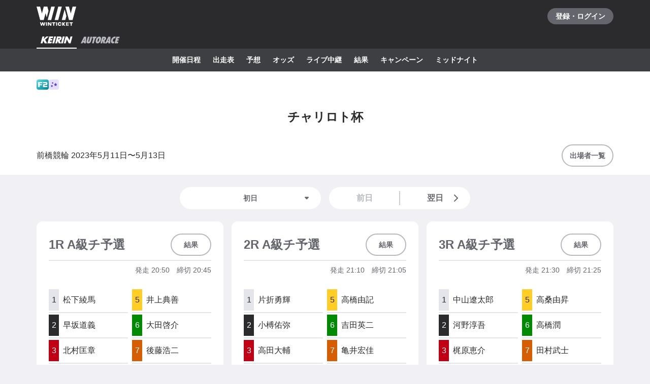

--- FILE ---
content_type: text/html; charset=utf-8
request_url: https://www.winticket.jp/keirin/maebashi/racecard/2023051122/
body_size: 93526
content:
<!doctype html><html lang="ja"><head><meta charSet="utf-8"/><meta http-equiv="X-UA-Compatible" content="IE=edge,chrome=1"/><meta name="format-detection" content="telephone=no,address=no,email=no"/><meta name="viewport" content="width=device-width, initial-scale=1.0, viewport-fit=cover"/><meta name="theme-color" content="#ffffff"/><meta data-react-helmet="true" property="og:site_name" content="WINTICKET(ウィンチケット)"/><meta data-react-helmet="true" property="fb:app_id" content="306008183301439"/><meta data-react-helmet="true" name="twitter:card" content="summary_large_image"/><meta data-react-helmet="true" name="twitter:site" content="@_WinTicket"/><meta data-react-helmet="true" name="format-detection" content="telephone=no"/><meta data-react-helmet="true" property="og:url" content="https://www.winticket.jp"/><meta data-react-helmet="true" property="og:type" content="website"/><meta data-react-helmet="true" property="og:image" content="https://www.winticket.jp/assets/7e6853/ogp.png"/><meta data-react-helmet="true" name="twitter:url" content="https://www.winticket.jp"/><meta data-react-helmet="true" name="twitter:image" content="https://www.winticket.jp/assets/7e6853/ogp.png"/><meta data-react-helmet="true" name="description" content="前橋競輪 チャリロト杯（2023年5月11日) 出走表ページです。WINTICKET(ウィンチケット)は、競輪(KEIRIN)のライブ映像の視聴・投票が可能なインターネット投票サービス。投票、チャージに関するお得なキャンペーンも充実。全競輪場のライブ映像も無料配信。AIによる競輪予想や、競輪選手データ、レース日程・結果など投票に役立つデータを提供。スマホアプリも登場。サイバーエージェントグループの安心・安全運営体制。ABEMAとも連動。サービス内で、WINTICKETミッドナイト競輪が視聴可能。"/><meta data-react-helmet="true" name="keywords" content="前橋競輪 チャリロト杯（2023年5月11日) 出走表,競輪,競輪投票,WINTICKET,ウィンチケット"/><meta data-react-helmet="true" property="og:title" content="前橋競輪 チャリロト杯（2023年5月11日) 出走表【ウィンチケット競輪】"/><meta data-react-helmet="true" name="twitter:title" content="前橋競輪 チャリロト杯（2023年5月11日) 出走表【ウィンチケット競輪】"/><meta data-react-helmet="true" property="og:description" content="前橋競輪 チャリロト杯（2023年5月11日) 出走表ページです。WINTICKET(ウィンチケット)は、競輪(KEIRIN)のライブ映像の視聴・投票が可能なインターネット投票サービス。投票、チャージに関するお得なキャンペーンも充実。全競輪場のライブ映像も無料配信。AIによる競輪予想や、競輪選手データ、レース日程・結果など投票に役立つデータを提供。スマホアプリも登場。サイバーエージェントグループの安心・安全運営体制。ABEMAとも連動。サービス内で、WINTICKETミッドナイト競輪が視聴可能。"/><meta data-react-helmet="true" name="twitter:description" content="前橋競輪 チャリロト杯（2023年5月11日) 出走表ページです。WINTICKET(ウィンチケット)は、競輪(KEIRIN)のライブ映像の視聴・投票が可能なインターネット投票サービス。投票、チャージに関するお得なキャンペーンも充実。全競輪場のライブ映像も無料配信。AIによる競輪予想や、競輪選手データ、レース日程・結果など投票に役立つデータを提供。スマホアプリも登場。サイバーエージェントグループの安心・安全運営体制。ABEMAとも連動。サービス内で、WINTICKETミッドナイト競輪が視聴可能。"/><link rel="apple-touch-icon" sizes="180x180" href="/assets/7e6853/apple-touch-icon.png"/><link rel="icon" type="image/png" sizes="32x32" href="/assets/7e6853/favicon-32x32.png"/><link rel="icon" type="image/png" sizes="16x16" href="/assets/7e6853/favicon-16x16.png"/><link rel="shortcut icon" type="image/x-icon" href="/assets/7e6853/favicon.ico"/><link rel="mask-icon" href="/assets/7e6853/safari-pinned-tab.svg" color="#00735b"/><link rel="manifest" href="/assets/7e6853/manifest.json" crossorigin="use-credentials"/><link rel="preconnect" href="https://www.gstatic.com"/><link rel="preconnect" href="https://www.google-analytics.com"/><link rel="preconnect" href="https://www.googletagmanager.com"/><link rel="preconnect" href="https://connect.facebook.net"/><link data-chunk="bootstrap" rel="preload" as="script" href="/assets/7e6853/runtime.d7429ae38624ed89.min.js"/><link data-chunk="bootstrap" rel="preload" as="script" href="/assets/7e6853/framework.34c89d7cf52973ff.min.js"/><link data-chunk="bootstrap" rel="preload" as="script" href="/assets/7e6853/lib-a4e07dc1.cc77a18a886db04d.min.js"/><link data-chunk="bootstrap" rel="preload" as="script" href="/assets/7e6853/lib-7cc2b9a6.0bc9f977fe523ede.min.js"/><link data-chunk="bootstrap" rel="preload" as="script" href="/assets/7e6853/vendors.314aaaebceead9fd.min.js"/><link data-chunk="bootstrap" rel="preload" as="script" href="/assets/7e6853/bootstrap.199b05a15e7a9747.min.js"/><link data-chunk="pages-keirin-slug-racecard-cupId" rel="preload" as="script" href="/assets/7e6853/chunk.a7f2040f9f26fe04.min.js"/><link data-chunk="pages-keirin-slug-racecard-cupId" rel="preload" as="script" href="/assets/7e6853/chunk.dfca23f22e6e94ab.min.js"/><link data-chunk="pages-keirin-slug-racecard-cupId" rel="preload" as="script" href="/assets/7e6853/chunk.4f81a989c4ff2902.min.js"/><link data-chunk="pages-keirin-slug-racecard-cupId" rel="preload" as="script" href="/assets/7e6853/chunk.2716c8128c4de6ac.min.js"/><link data-chunk="pages-keirin-slug-racecard-cupId" rel="preload" as="script" href="/assets/7e6853/chunk.c7c6f0e70b1779aa.min.js"/><link data-chunk="layouts-keirin-KeirinLayout" rel="preload" as="script" href="/assets/7e6853/chunk.c0745b6055e8bcc5.min.js"/><link data-chunk="layouts-keirin-KeirinLayout" rel="preload" as="script" href="/assets/7e6853/chunk.c13fd9361931bda0.min.js"/><link data-chunk="layouts-keirin-KeirinLayout" rel="preload" as="script" href="/assets/7e6853/chunk.56ceb747181c0d35.min.js"/><link data-chunk="layouts-keirin-KeirinLayout" rel="preload" as="script" href="/assets/7e6853/chunk.53dc1a1993a2d379.min.js"/><link data-chunk="layouts-keirin-KeirinLayout" rel="preload" as="script" href="/assets/7e6853/chunk.09724482a21e6c0c.min.js"/><link data-chunk="layouts-keirin-KeirinLayout" rel="preload" as="script" href="/assets/7e6853/chunk.d669227d78ffe9f3.min.js"/><link data-chunk="layouts-keirin-KeirinLayout" rel="preload" as="script" href="/assets/7e6853/chunk.fbe1bbb1f8ceca06.min.js"/><link data-chunk="layouts-keirin-KeirinLayout" rel="preload" as="script" href="/assets/7e6853/chunk.59b61b5871184ac1.min.js"/><link data-react-helmet="true" rel="canonical" href="https://www.winticket.jp/keirin/maebashi/racecard/2023051122/"/><title data-react-helmet="true">前橋競輪 チャリロト杯（2023年5月11日) 出走表【ウィンチケット競輪】</title><style data-styled="" data-styled-version="6.1.19">.diBFaS{font-size:0.875rem;letter-spacing:0;line-height:1.5;color:#fff;font-weight:bold;}/*!sc*/
.bOZdPY{gap:2px;display:flex;}/*!sc*/
@media (min-width: 560px){.bOZdPY{display:flex;}}/*!sc*/
@media (min-width: 1024px){.bOZdPY{display:flex;}}/*!sc*/
@media (min-width: 1216px){.bOZdPY{display:flex;}}/*!sc*/
.bXTqdg{margin-top:24px;}/*!sc*/
.gRVZtu{font-size:0.875rem;letter-spacing:0;line-height:1.5;color:#65666D;text-align:center;white-space:normal;word-break:break-all;font-weight:bold;}/*!sc*/
.bmsvGx{align-items:center;display:flex;}/*!sc*/
@media (min-width: 560px){.bmsvGx{display:flex;}}/*!sc*/
@media (min-width: 1024px){.bmsvGx{display:flex;}}/*!sc*/
@media (min-width: 1216px){.bmsvGx{display:flex;}}/*!sc*/
.jLXQWc{margin-bottom:24px;}/*!sc*/
.JtnWt{grid-gap:16px;}/*!sc*/
.bmXgTO{grid-column:span 12;-ms-grid-column-span:12;}/*!sc*/
@media (min-width: 560px){.bmXgTO{grid-column:span 12;-ms-grid-column-span:12;}}/*!sc*/
@media (min-width: 1024px){.bmXgTO{grid-column:span 4;-ms-grid-column-span:4;}}/*!sc*/
@media (min-width: 1216px){.bmXgTO{grid-column:span 4;-ms-grid-column-span:4;}}/*!sc*/
.wNMha{flex-direction:column;}/*!sc*/
.wNMha>*:not(:first-child){margin-top:40px;}/*!sc*/
@media (min-width: 560px){.wNMha{flex-direction:column;}.wNMha>*:not(:first-child){margin-top:40px;}}/*!sc*/
@media (min-width: 1024px){.wNMha{flex-direction:column;}.wNMha>*:not(:first-child){margin-top:40px;}}/*!sc*/
@media (min-width: 1216px){.wNMha{flex-direction:column;}.wNMha>*:not(:first-child){margin-top:40px;}}/*!sc*/
data-styled.g10[id="responsive-sc-a63d97f-0"]{content:"diBFaS,bOZdPY,bXTqdg,gRVZtu,bmsvGx,jLXQWc,JtnWt,bmXgTO,wNMha,bpjpqC,"}/*!sc*/
.bFRzkq{display:block;}/*!sc*/
data-styled.g14[id="Spacer__Wrapper-sc-d9db3321-0"]{content:"bFRzkq,"}/*!sc*/
.knBPVL{display:flex;}/*!sc*/
data-styled.g16[id="Stack__Wrapper-sc-5a84a92e-0"]{content:"knBPVL,"}/*!sc*/
.grvujt{display:block;}/*!sc*/
data-styled.g17[id="Text___Text-sc-79c448b1-0"]{content:"grvujt,"}/*!sc*/
.kjhrlj{text-decoration:underline;}/*!sc*/
.kjhrlj:active{text-decoration:none;}/*!sc*/
.kjhrlj:not([href]){text-decoration:none;}/*!sc*/
@media (hover: hover) and (pointer: fine){.kjhrlj:hover{text-decoration:none;}}/*!sc*/
data-styled.g18[id="Link___Wrapper-sc-ae39d014-0"]{content:"kjhrlj,"}/*!sc*/
.eSwJUA{margin:0;padding:0;border:0;background-color:transparent;text-decoration:none;letter-spacing:inherit;font-size:inherit;font-family:inherit;line-height:inherit;cursor:pointer;transition-timing-function:cubic-bezier(0.4, 0.0, 0.2, 1);transition-duration:90ms;transition-property:border-color,background-color,color,opacity;}/*!sc*/
.eSwJUA:focus:not(.focus-visible){outline:none;}/*!sc*/
.eSwJUA.focus-visible{outline:none;box-shadow:0 0 0 4px rgba(139, 215, 186, 0.6);}/*!sc*/
.eSwJUA:disabled,a.eSwJUA:not([href]){box-shadow:none;text-shadow:none;cursor:default;pointer-events:none;}/*!sc*/
data-styled.g19[id="BaseButton___StyledBaseButton-sc-bc1fb80f-0"]{content:"eSwJUA,"}/*!sc*/
.gpqQYY{font-size:0.875rem;letter-spacing:0;line-height:1.5;position:relative;display:inline-flex;justify-content:center;align-items:center;padding:8px 14px;min-width:72px;min-height:44px;width:auto;border:2px solid #B7B8C0;border-radius:24px;background:#fff;color:#65666D;text-align:center;font-weight:bold;}/*!sc*/
.gpqQYY:active{border-color:#B7B8C0;background:#E4E5EA;}/*!sc*/
.gpqQYY:disabled,a.gpqQYY:not([href]){border-color:#E4E5EA;background:#fff;color:#B7B8C0;}/*!sc*/
@media (hover: hover) and (pointer: fine){.gpqQYY:hover{border-color:#B7B8C0;background:#E4E5EA;}}/*!sc*/
.dIDanD{font-size:0.875rem;letter-spacing:0;line-height:1.5;position:relative;display:inline-flex;justify-content:center;align-items:center;padding:8px 14px;min-width:72px;min-height:44px;width:100%;border:2px solid #B7B8C0;border-radius:24px;background:#fff;color:#65666D;text-align:center;font-weight:bold;}/*!sc*/
.dIDanD:active{border-color:#B7B8C0;background:#E4E5EA;}/*!sc*/
.dIDanD:disabled,a.dIDanD:not([href]){border-color:#E4E5EA;background:#fff;color:#B7B8C0;}/*!sc*/
@media (hover: hover) and (pointer: fine){.dIDanD:hover{border-color:#B7B8C0;background:#E4E5EA;}}/*!sc*/
data-styled.g25[id="Button___Wrapper-sc-97a3eb72-0"]{content:"gpqQYY,dIDanD,"}/*!sc*/
.iFMbvf{margin-right:auto;margin-left:auto;padding-right:16px;padding-left:16px;max-width:calc(560px + 16px * 2);width:100%;}/*!sc*/
@media (min-width: 1024px){.iFMbvf{padding-right:40px;padding-left:40px;max-width:calc(1136px + 40px * 2);}}/*!sc*/
data-styled.g31[id="Container___Wrapper-sc-937bd715-0"]{content:"iFMbvf,"}/*!sc*/
.kkcEcW{position:absolute;top:0;left:0;width:100%;height:100%;vertical-align:bottom;opacity:1;transition:opacity 150ms linear;}/*!sc*/
data-styled.g32[id="BaseImage___Wrapper-sc-f00cc66a-0"]{content:"kkcEcW,"}/*!sc*/
*,*::before,*::after{box-sizing:inherit;}/*!sc*/
html{font-size:1rem;letter-spacing:0;line-height:1.5;box-sizing:border-box;background:#F1F1F5;color:#2B2B2E;-webkit-text-size-adjust:100%;-ms-text-size-adjust:100%;-webkit-tap-highlight-color:transparent;font-family:-apple-system,BlinkMacSystemFont,"Helvetica Neue",sans-serif;--body-scrollbar-padding:0px;}/*!sc*/
body{min-width:320px;}/*!sc*/
h1,h2,h3,h4,h5,h6{letter-spacing:unset;font-size:unset;line-height:unset;}/*!sc*/
body,h1,h2,h3,h4,h5,h6,p,blockquote,ul,ol,li,dl,dt,dd{margin:0;}/*!sc*/
ul,ol{padding:0;list-style:none;}/*!sc*/
a{color:inherit;text-decoration:underline;}/*!sc*/
a:active{text-decoration:none;}/*!sc*/
b,strong{font-weight:bold;}/*!sc*/
img,svg{vertical-align:top;}/*!sc*/
abbr{text-decoration:none;}/*!sc*/
button,input,optgroup,select,textarea{margin:0;font-size:100%;font-family:inherit;line-height:1.15;}/*!sc*/
button,input{overflow:visible;}/*!sc*/
button,select{text-transform:none;}/*!sc*/
button,[type='button'],[type='reset'],[type='submit']{-webkit-appearance:button;}/*!sc*/
button::-moz-focus-inner,[type='button']::-moz-focus-inner,[type='reset']::-moz-focus-inner,[type='submit']::-moz-focus-inner{padding:0;border-style:none;}/*!sc*/
button:-moz-focusring,[type='button']:-moz-focusring,[type='reset']:-moz-focusring,[type='submit']:-moz-focusring{outline:1px dotted ButtonText;}/*!sc*/
input:is([type="button"],[type="submit"],[type="reset"]),input[type="file"]::-webkit-file-upload-button,button{color:inherit;}/*!sc*/
input[type="file"]::file-selector-button{color:inherit;}/*!sc*/
fieldset{padding:0.35em 0.75em 0.625em;}/*!sc*/
legend{padding:0;}/*!sc*/
progress{vertical-align:baseline;}/*!sc*/
[type='number']::-webkit-inner-spin-button,[type='number']::-webkit-outer-spin-button{height:auto;}/*!sc*/
[type='search']{-webkit-appearance:none;outline-offset:-2px;}/*!sc*/
[type='search']::-webkit-search-decoration{-webkit-appearance:none;}/*!sc*/
::-webkit-file-upload-button{-webkit-appearance:button;font:inherit;}/*!sc*/
:disabled,[aria-disabled='true']{cursor:default;pointer-events:none;}/*!sc*/
#app{display:flex;flex-direction:column;min-height:100vh;}/*!sc*/
main{display:block;flex:1;padding-bottom:80px;}/*!sc*/
@media (hover: hover) and (pointer: fine){a:hover{text-decoration:none;}}/*!sc*/
data-styled.g33[id="sc-global-jGytLf1"]{content:"sc-global-jGytLf1,"}/*!sc*/
.kRoolN{font-weight:bold;font-size:1rem;letter-spacing:0;line-height:1.2;}/*!sc*/
data-styled.g34[id="Content___Title-sc-28ef8f42-0"]{content:"kRoolN,"}/*!sc*/
.htGQGu{margin-top:16px;font-size:0.75rem;letter-spacing:0;line-height:1.5;}/*!sc*/
data-styled.g35[id="Content___Body-sc-28ef8f42-1"]{content:"htGQGu,"}/*!sc*/
.dQFvEo{padding-bottom:12px;border-bottom:2px solid #797A82;font-weight:bold;font-size:0.875rem;letter-spacing:0;line-height:1.5;}/*!sc*/
data-styled.g36[id="Menu___Title-sc-b3b57793-0"]{content:"dQFvEo,"}/*!sc*/
.jymnXj{margin-top:8px;}/*!sc*/
@media (min-width: 1024px){.jymnXj{display:flex;flex-wrap:wrap;}}/*!sc*/
data-styled.g37[id="Menu___List-sc-b3b57793-1"]{content:"jymnXj,"}/*!sc*/
.mCmvL{display:flex;flex:1 0 auto;width:100%;}/*!sc*/
data-styled.g38[id="MenuGroup___Wrapper-sc-df926798-0"]{content:"mCmvL,"}/*!sc*/
.eYIwEK{position:relative;display:flex;align-items:flex-start;padding:8px 0;padding-right:1em;min-width:5em;font-size:0.875rem;letter-spacing:0;line-height:1.5;}/*!sc*/
data-styled.g39[id="MenuGroup___Header-sc-df926798-1"]{content:"eYIwEK,"}/*!sc*/
.jGNdDM{font-weight:bold;font-size:inherit;}/*!sc*/
data-styled.g40[id="MenuGroup___Title-sc-df926798-2"]{content:"jGNdDM,"}/*!sc*/
.grZkEc{display:flex;flex-wrap:wrap;padding:4px 0;}/*!sc*/
@media (min-width: 1024px){.grZkEc{flex-wrap:nowrap;padding:0;}}/*!sc*/
data-styled.g41[id="MenuGroup___List-sc-df926798-3"]{content:"grZkEc,"}/*!sc*/
.cahDWZ{margin-right:16px;}/*!sc*/
@media (min-width: 1024px){.cahDWZ{margin-right:32px;}}/*!sc*/
data-styled.g42[id="MenuGroupItem___Wrapper-sc-aed4aa0d-0"]{content:"cahDWZ,"}/*!sc*/
.gwkUt{display:block;padding:4px 0;text-decoration:underline;font-size:0.875rem;letter-spacing:0;line-height:1.5;}/*!sc*/
.gwkUt:active{color:#A1A3AC;text-decoration:none;}/*!sc*/
@media (hover: hover) and (pointer: fine){.gwkUt:hover{color:#A1A3AC;text-decoration:none;}}/*!sc*/
@media (min-width: 1024px){.gwkUt{padding:8px 0;}}/*!sc*/
data-styled.g43[id="MenuGroupItem___Link-sc-aed4aa0d-1"]{content:"gwkUt,"}/*!sc*/
@media (min-width: 1024px){.zGegR{margin-right:32px;}}/*!sc*/
data-styled.g44[id="MenuItem___Wrapper-sc-4d44a737-0"]{content:"zGegR,"}/*!sc*/
.dzZTBX{display:block;padding:8px 0;text-decoration:underline;font-size:0.875rem;letter-spacing:0;line-height:1.5;}/*!sc*/
.dzZTBX:active{color:#A1A3AC;text-decoration:none;}/*!sc*/
@media (hover: hover) and (pointer: fine){.dzZTBX:hover{color:#A1A3AC;text-decoration:none;}}/*!sc*/
data-styled.g45[id="MenuItem___Link-sc-4d44a737-1"]{content:"dzZTBX,"}/*!sc*/
.kNTZOn{position:fixed!important;top:0!important;left:0!important;display:block!important;visibility:visible!important;overflow:hidden!important;margin:0!important;padding:0!important;width:4px!important;height:4px!important;border:none!important;opacity:0!important;}/*!sc*/
data-styled.g66[id="VisuallyHidden___Wrapper-sc-e7fca14e-0"]{content:"kNTZOn,"}/*!sc*/
.jpioev{position:relative;display:inline-block;vertical-align:bottom;}/*!sc*/
.jpioev>span{position:absolute;top:0;left:0;width:100%;height:100%;}/*!sc*/
data-styled.g79[id="Image___Wrapper-sc-87e2fbeb-0"]{content:"jpioev,"}/*!sc*/
.gPTluA{background:#2B2B2E;}/*!sc*/
data-styled.g80[id="Header___Wrapper-sc-cefc232e-0"]{content:"gPTluA,"}/*!sc*/
.dHAViS{display:flex;justify-content:space-between;align-items:center;}/*!sc*/
data-styled.g81[id="Header___CommonRow-sc-cefc232e-1"]{content:"dHAViS,"}/*!sc*/
.izsxUk{display:flex;justify-content:center;align-items:center;margin-left:-16px;padding:0 16px;height:64px;color:#fff;}/*!sc*/
.izsxUk:hover{opacity:0.7;}/*!sc*/
.izsxUk.focus-visible{box-shadow:0 0 0 4px rgba(139, 215, 186, 0.6) inset;}/*!sc*/
@media (hover: hover) and (pointer: fine){.izsxUk:hover{opacity:0.7;}}/*!sc*/
data-styled.g82[id="Header___LogoLink-sc-cefc232e-2"]{content:"izsxUk,"}/*!sc*/
.fzFOKc{display:grid;place-items:center;min-width:130px;min-height:32px;border-radius:40px;background-color:#65666D;}/*!sc*/
.fzFOKc:active{background-color:#8D8F97;}/*!sc*/
@media (hover: hover) and (pointer: fine){.fzFOKc:hover{background-color:#8D8F97;}}/*!sc*/
data-styled.g83[id="Header___LoginButton-sc-cefc232e-3"]{content:"fzFOKc,"}/*!sc*/
.dCwtZg{position:relative;z-index:1;display:flex;}/*!sc*/
data-styled.g88[id="Header___SportNavList-sc-cefc232e-8"]{content:"dCwtZg,"}/*!sc*/
.etlKSX{display:flex;justify-content:center;align-items:center;padding:0 8px;height:32px;border-bottom:2px solid transparent;color:#B7B8C0;}/*!sc*/
.etlKSX:active{background:#525358;}/*!sc*/
.etlKSX[aria-expanded='true']{border-bottom-color:#fff;color:#fff;}/*!sc*/
@media (hover: hover) and (pointer: fine){.etlKSX:hover{background:#525358;}}/*!sc*/
data-styled.g89[id="Header___SportNavLink-sc-cefc232e-9"]{content:"etlKSX,"}/*!sc*/
.cCqLqM{background:#3E3F43;}/*!sc*/
data-styled.g90[id="Header___SportTab-sc-cefc232e-10"]{content:"cCqLqM,"}/*!sc*/
.lonsYj{position:relative;margin-right:-16px;margin-left:-16px;}/*!sc*/
@media (min-width: 1024px){.lonsYj{margin-right:0;margin-left:0;}}/*!sc*/
@media (max-width:1023px){.lonsYj::before,.lonsYj:after{position:absolute;top:0;bottom:0;z-index:1;display:block;width:16px;content:'';pointer-events:none;}.lonsYj::before{left:0;background:linear-gradient(to right,#3E3F43 20%,rgba(62,63,67,0));}.lonsYj::after{right:0;background:linear-gradient(to left,#3E3F43 20%,rgba(62,63,67,0));}}/*!sc*/
data-styled.g91[id="Header___SportTabPaneWrapper-sc-cefc232e-11"]{content:"lonsYj,"}/*!sc*/
.iFFpGR{overflow-x:auto;-webkit-overflow-scrolling:touch;scrollbar-width:none;-ms-overflow-style:none;}/*!sc*/
.iFFpGR::-webkit-scrollbar{display:none;}/*!sc*/
.iFFpGR[aria-hidden='true']{display:none;}/*!sc*/
data-styled.g92[id="Header___SportTabPane-sc-cefc232e-12"]{content:"iFFpGR,"}/*!sc*/
.djSKQE{display:flex;justify-content:flex-start;}/*!sc*/
.djSKQE>li{flex:0 0 auto;padding-left:8px;}/*!sc*/
.djSKQE>li:last-child{padding-right:8px;}/*!sc*/
@media (min-width: 1024px){.djSKQE{justify-content:center;padding-right:0;padding-left:0;}}/*!sc*/
data-styled.g93[id="Header___SportMenu-sc-cefc232e-13"]{content:"djSKQE,"}/*!sc*/
.lhvpPb{display:block;padding:12px 8px;color:#fff;font-size:0.875rem;letter-spacing:0;line-height:1.5;font-weight:bold;}/*!sc*/
.lhvpPb:active{color:#B7B8C0;}/*!sc*/
.lhvpPb.focus-visible{box-shadow:0 0 0 4px rgba(139, 215, 186, 0.6) inset;}/*!sc*/
@media (hover: hover) and (pointer: fine){.lhvpPb:hover{color:#B7B8C0;}}/*!sc*/
data-styled.g94[id="Header___SportMenuLink-sc-cefc232e-14"]{content:"lhvpPb,"}/*!sc*/
.iJycId{padding-bottom:40px;background:#2B2B2E;color:#F1F1F5;}/*!sc*/
data-styled.g95[id="Footer___Wrapper-sc-7e916cab-0"]{content:"iJycId,"}/*!sc*/
.iwUkRh{background:#3E3F43;}/*!sc*/
data-styled.g96[id="Footer___Breadcrumb-sc-7e916cab-1"]{content:"iwUkRh,"}/*!sc*/
.cfUaln{display:flex;flex-wrap:wrap;align-items:center;padding:8px 0;background:#3E3F43;}/*!sc*/
data-styled.g97[id="Footer___BreadcrumbList-sc-7e916cab-2"]{content:"cfUaln,"}/*!sc*/
.eRheih{position:relative;}/*!sc*/
.eRheih:not(:first-child){margin-left:16px;padding-left:16px;}/*!sc*/
.eRheih:not(:first-child)::before{position:absolute;top:50%;left:-8px;display:block;margin-top:-4.5px;width:9px;height:9px;border-top:1px solid #797A82;border-right:1px solid #797A82;border-radius:1px;content:'';transform:rotate(45deg);}/*!sc*/
data-styled.g98[id="Footer___BreadcrumbListItem-sc-7e916cab-3"]{content:"eRheih,"}/*!sc*/
.fnbjQe{position:relative;display:block;padding:8px 0;}/*!sc*/
.fnbjQe:active{color:#A1A3AC;}/*!sc*/
@media (hover: hover) and (pointer: fine){.fnbjQe:hover{color:#A1A3AC;}}/*!sc*/
data-styled.g99[id="Footer___BreadcrumbLink-sc-7e916cab-4"]{content:"fnbjQe,"}/*!sc*/
.jiHkvo{display:block;font-weight:bold;font-size:0.75rem;letter-spacing:0;line-height:1.5;}/*!sc*/
data-styled.g100[id="Footer___BreadcrumbLabel-sc-7e916cab-5"]{content:"jiHkvo,"}/*!sc*/
.kiHHzg{padding:40px 0;background:#3E3F43;}/*!sc*/
data-styled.g101[id="Footer___Additional-sc-7e916cab-6"]{content:"kiHHzg,"}/*!sc*/
.dKxdYf{padding-top:40px;}/*!sc*/
@media (min-width: 1024px){.dKxdYf{display:flex;justify-content:flex-start;}.dKxdYf>li{margin-right:32px;}}/*!sc*/
data-styled.g102[id="Footer___NavList-sc-7e916cab-7"]{content:"dKxdYf,"}/*!sc*/
.dbsLXZ{display:block;padding:8px 0;font-weight:bold;font-size:0.75rem;letter-spacing:0;line-height:1.5;}/*!sc*/
.dbsLXZ:active{color:#A1A3AC;}/*!sc*/
@media (hover: hover) and (pointer: fine){.dbsLXZ:hover{color:#A1A3AC;}}/*!sc*/
data-styled.g103[id="Footer___NavLink-sc-7e916cab-8"]{content:"dbsLXZ,"}/*!sc*/
.fcqxAU{margin-top:16px;}/*!sc*/
.fcqxAU>li{margin-top:8px;font-size:0.75rem;letter-spacing:0;line-height:1.5;}/*!sc*/
@media (min-width: 1216px){.fcqxAU{display:flex;margin-top:40px;}.fcqxAU>li{margin-top:0;margin-right:32px;}}/*!sc*/
data-styled.g104[id="Footer___SupportList-sc-7e916cab-9"]{content:"fcqxAU,"}/*!sc*/
.iErpWv{color:#B7B8C0;text-decoration:underline;}/*!sc*/
.iErpWv:active{color:#65666D;}/*!sc*/
@media (hover: hover) and (pointer: fine){.iErpWv:hover{color:#65666D;}}/*!sc*/
data-styled.g105[id="Footer___SupportLink-sc-7e916cab-10"]{content:"iErpWv,"}/*!sc*/
.BxmDD{margin-top:40px;color:#fff;text-align:center;}/*!sc*/
data-styled.g106[id="Footer___Brand-sc-7e916cab-11"]{content:"BxmDD,"}/*!sc*/
.hPIOLD{margin-top:16px;color:#B7B8C0;font-size:0.75rem;letter-spacing:0;line-height:1.5;}/*!sc*/
data-styled.g107[id="Footer___Copyright-sc-7e916cab-12"]{content:"hPIOLD,"}/*!sc*/
.eMQZVG{margin-top:40px;}/*!sc*/
.eMQZVG>li{display:inline-block;margin-right:16px;}/*!sc*/
.eMQZVG>li:last-child{margin-right:0;}/*!sc*/
@media (min-width: 1024px){.eMQZVG{margin-top:16px;text-align:center;}}/*!sc*/
data-styled.g108[id="Footer___BrandLinkList-sc-7e916cab-13"]{content:"eMQZVG,"}/*!sc*/
.fVJXFn{color:#B7B8C0;font-weight:bold;font-size:0.75rem;letter-spacing:0;line-height:1.5;}/*!sc*/
.fVJXFn:active{color:#65666D;}/*!sc*/
@media (hover: hover) and (pointer: fine){.fVJXFn:hover{color:#65666D;}}/*!sc*/
data-styled.g109[id="Footer___BrandLink-sc-7e916cab-14"]{content:"fVJXFn,"}/*!sc*/
.jWBLIt{margin-top:16px;color:#B7B8C0;font-size:0.625rem;letter-spacing:0;line-height:1.5;}/*!sc*/
data-styled.g110[id="Footer___License-sc-7e916cab-15"]{content:"jWBLIt,"}/*!sc*/
.gpmuaE{display:block;max-width:100%;}/*!sc*/
data-styled.g141[id="Cell__Wrapper-sc-23c77bc7-0"]{content:"gpmuaE,"}/*!sc*/
.krHhQA{display:grid;grid-template-columns:repeat(12,minmax(0,1fr));}/*!sc*/
data-styled.g142[id="DeprecatedGrid___Wrapper-sc-37b2bb7c-0"]{content:"krHhQA,"}/*!sc*/
.hGGFqj{display:flex;justify-content:center;align-items:center;box-sizing:border-box;border:2px solid #E4E5EA;background:#E4E5EA;color:#2B2B2E;font-weight:normal;font-size:1rem;letter-spacing:0;line-height:1.5;}/*!sc*/
.hHleuy{display:flex;justify-content:center;align-items:center;box-sizing:border-box;border:2px solid #2B2B2E;background:#2B2B2E;color:#fff;font-weight:normal;font-size:1rem;letter-spacing:0;line-height:1.5;}/*!sc*/
.jgrwqi{display:flex;justify-content:center;align-items:center;box-sizing:border-box;border:2px solid #BF0015;background:#BF0015;color:#fff;font-weight:normal;font-size:1rem;letter-spacing:0;line-height:1.5;}/*!sc*/
.fdangG{display:flex;justify-content:center;align-items:center;box-sizing:border-box;border:2px solid #003ABF;background:#003ABF;color:#fff;font-weight:normal;font-size:1rem;letter-spacing:0;line-height:1.5;}/*!sc*/
.bgFzkH{display:flex;justify-content:center;align-items:center;box-sizing:border-box;border:2px solid #FFCE26;background:#FFCE26;color:#2B2B2E;font-weight:normal;font-size:1rem;letter-spacing:0;line-height:1.5;}/*!sc*/
.itISKy{display:flex;justify-content:center;align-items:center;box-sizing:border-box;border:2px solid #008A00;background:#008A00;color:#fff;font-weight:normal;font-size:1rem;letter-spacing:0;line-height:1.5;}/*!sc*/
.bWibKi{display:flex;justify-content:center;align-items:center;box-sizing:border-box;border:2px solid #D45E00;background:#D45E00;color:#fff;font-weight:normal;font-size:1rem;letter-spacing:0;line-height:1.5;}/*!sc*/
data-styled.g178[id="Bib___Wrapper-sc-771e8c40-0"]{content:"hGGFqj,hHleuy,jgrwqi,fdangG,bgFzkH,itISKy,bWibKi,"}/*!sc*/
.hTpSiv{display:flex;justify-content:center;align-items:center;overflow:hidden;width:20px;height:20px;border-radius:4px;}/*!sc*/
data-styled.g273[id="CupIcon___Wrapper-sc-ca5783cf-0"]{content:"hTpSiv,"}/*!sc*/
.lpxTS{display:inline-flex;justify-content:center;align-items:center;width:24px;height:20px;border-radius:4px;background:linear-gradient(to right bottom, #52DFE6 0%, #00808F 100%);}/*!sc*/
data-styled.g274[id="GradeIcon___Wrapper-sc-bfe07c4a-0"]{content:"lpxTS,"}/*!sc*/
.hzTuRM{padding:24px;border-radius:12px;background:#fff;}/*!sc*/
data-styled.g302[id="Card___Wrapper-sc-fd1ad3f9-0"]{content:"hzTuRM,"}/*!sc*/
.bCsYUq{position:relative;display:block;}/*!sc*/
.bCsYUq>select{position:absolute;z-index:2;display:block;width:100%;height:100%;border-radius:100vh;opacity:0;appearance:none;cursor:pointer;}/*!sc*/
.bCsYUq>select:disabled{cursor:default;}/*!sc*/
data-styled.g1019[id="CapsuleDropdown___Wrapper-sc-4ecacccb-0"]{content:"bCsYUq,"}/*!sc*/
.NA-ddZ{position:relative;padding:11.5px 44px 11.5px 44px;min-height:44px;width:100%;outline:none;border:none;border-radius:100vh;background-color:#fff;}/*!sc*/
select:active+.NA-ddZ{background-color:#E4E5EA;}/*!sc*/
select.focus-visible+.NA-ddZ{box-shadow:0 0 0 4px rgba(139, 215, 186, 0.6);}/*!sc*/
@media (hover: hover) and (pointer: fine){select:hover+.NA-ddZ{background-color:#E4E5EA;}}/*!sc*/
data-styled.g1020[id="CapsuleDropdown___SelectValue-sc-4ecacccb-1"]{content:"NA-ddZ,"}/*!sc*/
.PCKEI{position:absolute;top:50%;right:16px;transform:translateY(-50%);pointer-events:none;}/*!sc*/
data-styled.g1021[id="CapsuleDropdown___CaretWrapper-sc-4ecacccb-2"]{content:"PCKEI,"}/*!sc*/
.erwPRs{position:relative;display:flex;justify-content:center;align-items:center;padding:0 16px;width:100%;height:44px;border-radius:44px 0 0 44px;background:#fff;color:#65666D;text-align:center;font-weight:bold;}/*!sc*/
.erwPRs::before{position:absolute;top:8px;right:0;bottom:8px;left:auto;z-index:2;display:block;width:1px;background:#CDCED5;content:'';}/*!sc*/
.erwPRs:disabled,a.erwPRs:not([href]){color:#B7B8C0;}/*!sc*/
.erwPRs:active{background-color:#E4E5EA;}/*!sc*/
@media (hover: hover) and (pointer: fine){.PagerItem___PagerLinkItem-sc-e7d48b2d-0:hover .PagerItem___PagerLinkItem-sc-e7d48b2d-0{background-color:#E4E5EA;}}/*!sc*/
.kUMxOo{position:relative;display:flex;justify-content:center;align-items:center;padding:0 16px;width:100%;height:44px;border-radius:0 44px 44px 0;background:#fff;color:#65666D;text-align:center;font-weight:bold;}/*!sc*/
.kUMxOo::before{position:absolute;top:8px;right:auto;bottom:8px;left:0;z-index:2;display:block;width:1px;background:#CDCED5;content:'';}/*!sc*/
.kUMxOo:disabled,a.kUMxOo:not([href]){color:#B7B8C0;}/*!sc*/
.kUMxOo:active{background-color:#E4E5EA;}/*!sc*/
@media (hover: hover) and (pointer: fine){.PagerItem___PagerLinkItem-sc-e7d48b2d-0:hover .PagerItem___PagerLinkItem-sc-e7d48b2d-0{background-color:#E4E5EA;}}/*!sc*/
data-styled.g1244[id="PagerItem___PagerLinkItem-sc-e7d48b2d-0"]{content:"erwPRs,kUMxOo,"}/*!sc*/
.fLATjH{position:absolute;top:50%;right:auto;left:16px;z-index:2;margin-top:-12px;}/*!sc*/
.dtUdj{position:absolute;top:50%;right:16px;left:auto;z-index:2;margin-top:-12px;}/*!sc*/
data-styled.g1245[id="PagerItem___PagerItemIcon-sc-e7d48b2d-1"]{content:"fLATjH,dtUdj,"}/*!sc*/
.lbeKZe{display:flex;flex-direction:column;}/*!sc*/
@media (min-width: 1024px){.lbeKZe{flex-direction:row;flex-wrap:wrap;}}/*!sc*/
data-styled.g1246[id="DateNavigation___Wrapper-sc-f8e7fc66-0"]{content:"lbeKZe,"}/*!sc*/
.hWgdwl{padding-bottom:16px;}/*!sc*/
@media (min-width: 1024px){.hWgdwl{margin:0;padding:0 8px 0 0;width:50%;}}/*!sc*/
data-styled.g1247[id="DateNavigation___SelectContainer-sc-f8e7fc66-1"]{content:"hWgdwl,"}/*!sc*/
@media (min-width: 1024px){.lcAtKc{margin:0;padding-left:8px;width:50%;}}/*!sc*/
data-styled.g1248[id="DateNavigation___PagerContainer-sc-f8e7fc66-2"]{content:"lcAtKc,"}/*!sc*/
@media (min-width: 1024px){.ehzdkv{margin-left:auto;max-width:278px;}}/*!sc*/
data-styled.g1249[id="DateNavigation___SizingLeft-sc-f8e7fc66-3"]{content:"ehzdkv,"}/*!sc*/
@media (min-width: 1024px){.hKLcrJ{max-width:278px;}}/*!sc*/
data-styled.g1250[id="DateNavigation___SizingRight-sc-f8e7fc66-4"]{content:"hKLcrJ,"}/*!sc*/
.gRdTNS{display:flex;justify-content:center;align-items:center;min-width:20px;height:42px;}/*!sc*/
data-styled.g1251[id="Item___EntryRank-sc-81bc502b-0"]{content:"gRdTNS,"}/*!sc*/
.egsVdM{padding:0 8px;}/*!sc*/
data-styled.g1252[id="Item___EntryName-sc-81bc502b-1"]{content:"egsVdM,"}/*!sc*/
.fKbYsS{display:flex;align-items:center;padding:3px 0;border-bottom:2px solid #E4E5EA;}/*!sc*/
data-styled.g1253[id="Item___Wrapper-sc-81bc502b-2"]{content:"fKbYsS,"}/*!sc*/
.hMeXEM{display:grid;grid-auto-flow:column;grid-gap:0 8px;grid-template-columns:repeat(2,1fr);grid-template-rows:repeat(4,1fr);}/*!sc*/
data-styled.g1254[id="EntryList___List-sc-283cb53f-0"]{content:"hMeXEM,"}/*!sc*/
.fiLWDK{display:flex;justify-content:space-between;align-items:center;margin-bottom:8px;padding-bottom:8px;border-bottom:2px solid #E4E5EA;}/*!sc*/
data-styled.g1255[id="RaceCard___CardHeader-sc-dd2884f3-0"]{content:"fiLWDK,"}/*!sc*/
.iAKQYf{color:#65666D;font-weight:bold;font-size:1.5rem;letter-spacing:0;line-height:1.2;}/*!sc*/
data-styled.g1256[id="RaceCard___CardHeaderTitle-sc-dd2884f3-1"]{content:"iAKQYf,"}/*!sc*/
.iKvOnz{min-width:80px;}/*!sc*/
data-styled.g1257[id="RaceCard___CardHeaderAction-sc-dd2884f3-2"]{content:"iKvOnz,"}/*!sc*/
.eJdvVc{display:flex;justify-content:flex-end;margin-bottom:24px;color:#65666D;font-size:0.875rem;letter-spacing:0;line-height:1.5;}/*!sc*/
.eJdvVc>div{display:flex;}/*!sc*/
.eJdvVc>div>*:not(:first-child){margin-left:1em;}/*!sc*/
data-styled.g1258[id="RaceCard___CardMeta-sc-dd2884f3-3"]{content:"eJdvVc,"}/*!sc*/
.bbxpsO{padding:16px 0;background:#fff;}/*!sc*/
data-styled.g1259[id="CupHeader___Wrapper-sc-dea7d6f4-0"]{content:"bbxpsO,"}/*!sc*/
.fZYBea{margin:40px 0;text-align:center;font-size:1.5rem;letter-spacing:0;line-height:1.2;font-weight:bold;}/*!sc*/
data-styled.g1260[id="CupHeader___Title-sc-dea7d6f4-1"]{content:"fZYBea,"}/*!sc*/
.iJbFJe{display:flex;align-items:center;}/*!sc*/
.iJbFJe>div:first-child{flex-grow:1;}/*!sc*/
.iJbFJe>div:last-child{flex-shrink:0;margin-left:8px;}/*!sc*/
data-styled.g1261[id="CupHeader___CupHeaderMeta-sc-dea7d6f4-2"]{content:"iJbFJe,"}/*!sc*/
</style><script id="__LOADABLE_REQUIRED_CHUNKS__" type="application/json" defer="">["51229","28888","18700","21246","3343","25674","95558","59200","80798","11576","45381","58182","34817"]</script><script id="__LOADABLE_REQUIRED_CHUNKS___ext" type="application/json" defer="">{"namedChunks":["pages-keirin-slug-racecard-cupId","layouts-keirin-KeirinLayout"]}</script><script data-chunk="bootstrap" src="/assets/7e6853/runtime.d7429ae38624ed89.min.js" defer=""></script><script data-chunk="bootstrap" src="/assets/7e6853/framework.34c89d7cf52973ff.min.js" defer=""></script><script data-chunk="bootstrap" src="/assets/7e6853/lib-a4e07dc1.cc77a18a886db04d.min.js" defer=""></script><script data-chunk="bootstrap" src="/assets/7e6853/lib-7cc2b9a6.0bc9f977fe523ede.min.js" defer=""></script><script data-chunk="bootstrap" src="/assets/7e6853/vendors.314aaaebceead9fd.min.js" defer=""></script><script data-chunk="bootstrap" src="/assets/7e6853/bootstrap.199b05a15e7a9747.min.js" defer=""></script><script data-chunk="pages-keirin-slug-racecard-cupId" src="/assets/7e6853/chunk.a7f2040f9f26fe04.min.js" defer=""></script><script data-chunk="pages-keirin-slug-racecard-cupId" src="/assets/7e6853/chunk.dfca23f22e6e94ab.min.js" defer=""></script><script data-chunk="pages-keirin-slug-racecard-cupId" src="/assets/7e6853/chunk.4f81a989c4ff2902.min.js" defer=""></script><script data-chunk="pages-keirin-slug-racecard-cupId" src="/assets/7e6853/chunk.2716c8128c4de6ac.min.js" defer=""></script><script data-chunk="pages-keirin-slug-racecard-cupId" src="/assets/7e6853/chunk.c7c6f0e70b1779aa.min.js" defer=""></script><script data-chunk="layouts-keirin-KeirinLayout" src="/assets/7e6853/chunk.c0745b6055e8bcc5.min.js" defer=""></script><script data-chunk="layouts-keirin-KeirinLayout" src="/assets/7e6853/chunk.c13fd9361931bda0.min.js" defer=""></script><script data-chunk="layouts-keirin-KeirinLayout" src="/assets/7e6853/chunk.56ceb747181c0d35.min.js" defer=""></script><script data-chunk="layouts-keirin-KeirinLayout" src="/assets/7e6853/chunk.53dc1a1993a2d379.min.js" defer=""></script><script data-chunk="layouts-keirin-KeirinLayout" src="/assets/7e6853/chunk.09724482a21e6c0c.min.js" defer=""></script><script data-chunk="layouts-keirin-KeirinLayout" src="/assets/7e6853/chunk.d669227d78ffe9f3.min.js" defer=""></script><script data-chunk="layouts-keirin-KeirinLayout" src="/assets/7e6853/chunk.fbe1bbb1f8ceca06.min.js" defer=""></script><script data-chunk="layouts-keirin-KeirinLayout" src="/assets/7e6853/chunk.59b61b5871184ac1.min.js" defer=""></script></head><body><noscript><iframe src="https://www.googletagmanager.com/ns.html?id=GTM-W4ZBRNG" height="0" width="0" style="display:none;visibility:hidden"></iframe></noscript><div id="app"><span id="announce-title" aria-live="assertive" tabindex="-1" class="VisuallyHidden___Wrapper-sc-e7fca14e-0 kNTZOn"></span><div><header id="header" class="Header___Wrapper-sc-cefc232e-0 gPTluA"><div class="Container___Wrapper-sc-937bd715-0 iFMbvf"><div class="Header___CommonRow-sc-cefc232e-1 dHAViS"><a class="Link___Wrapper-sc-ae39d014-0 kjhrlj BaseButton___StyledBaseButton-sc-bc1fb80f-0 eSwJUA Header___LogoLink-sc-cefc232e-2 izsxUk" href="/"><span style="width:78px;padding-bottom:38px" class="Image___Wrapper-sc-87e2fbeb-0 jpioev"><picture><img alt="WINTICKET(ウィンチケット)公営競技の投票がスマホで簡単！" loading="eager" width="78" height="38" src="/assets/7e6853/icons/logo.svg" class="BaseImage___Wrapper-sc-f00cc66a-0 kkcEcW"/></picture></span></a><a class="Link___Wrapper-sc-ae39d014-0 kjhrlj BaseButton___StyledBaseButton-sc-bc1fb80f-0 eSwJUA Header___LoginButton-sc-cefc232e-3 fzFOKc" href="/login"><span class="Text___Text-sc-79c448b1-0 responsive-sc-a63d97f-0 grvujt diBFaS">登録・ログイン</span></a></div></div><nav aria-label="グローバルナビゲーション"><div class="Container___Wrapper-sc-937bd715-0 iFMbvf"><ul class="Header___SportNavList-sc-cefc232e-8 dCwtZg"><li><a id="header-nav-keirin" aria-expanded="true" aria-owns="header-tab-keirin" data-module-label="keirin" class="Link___Wrapper-sc-ae39d014-0 kjhrlj BaseButton___StyledBaseButton-sc-bc1fb80f-0 eSwJUA Header___SportNavLink-sc-cefc232e-9 etlKSX" href="/keirin"><span style="width:63px;padding-bottom:14px" class="Image___Wrapper-sc-87e2fbeb-0 jpioev"><picture><img alt="競輪" loading="eager" width="63" height="14" src="/assets/7e6853/icons/nav-keirin-active.svg" class="BaseImage___Wrapper-sc-f00cc66a-0 kkcEcW"/></picture></span></a></li><li><a id="header-nav-autorace" aria-expanded="false" aria-owns="header-tab-autorace" data-module-label="autorace" class="Link___Wrapper-sc-ae39d014-0 kjhrlj BaseButton___StyledBaseButton-sc-bc1fb80f-0 eSwJUA Header___SportNavLink-sc-cefc232e-9 etlKSX" href="/autorace"><span style="width:77px;padding-bottom:14px" class="Image___Wrapper-sc-87e2fbeb-0 jpioev"><picture><img alt="オートレース" loading="eager" width="77" height="14" src="/assets/7e6853/icons/nav-autorace.svg" class="BaseImage___Wrapper-sc-f00cc66a-0 kkcEcW"/></picture></span></a></li></ul></div><div class="Header___SportTab-sc-cefc232e-10 cCqLqM"><div class="Container___Wrapper-sc-937bd715-0 iFMbvf"><div class="Header___SportTabPaneWrapper-sc-cefc232e-11 lonsYj"><div id="header-tab-keirin" aria-labelledby="header-nav-keirin" aria-hidden="false" class="Header___SportTabPane-sc-cefc232e-12 iFFpGR"><ul class="Header___SportMenu-sc-cefc232e-13 djSKQE"><li><a data-module-label="schedule" class="Link___Wrapper-sc-ae39d014-0 kjhrlj BaseButton___StyledBaseButton-sc-bc1fb80f-0 eSwJUA Header___SportMenuLink-sc-cefc232e-14 lhvpPb" href="/keirin/schedules">開催日程</a></li><li><a data-module-label="racecard" class="Link___Wrapper-sc-ae39d014-0 kjhrlj BaseButton___StyledBaseButton-sc-bc1fb80f-0 eSwJUA Header___SportMenuLink-sc-cefc232e-14 lhvpPb" href="/keirin/racecard">出走表</a></li><li><a data-module-label="prediction" class="Link___Wrapper-sc-ae39d014-0 kjhrlj BaseButton___StyledBaseButton-sc-bc1fb80f-0 eSwJUA Header___SportMenuLink-sc-cefc232e-14 lhvpPb" href="/keirin/predictions">予想</a></li><li><a data-module-label="odds" class="Link___Wrapper-sc-ae39d014-0 kjhrlj BaseButton___StyledBaseButton-sc-bc1fb80f-0 eSwJUA Header___SportMenuLink-sc-cefc232e-14 lhvpPb" href="/keirin/odds">オッズ</a></li><li><a data-module-label="live" class="Link___Wrapper-sc-ae39d014-0 kjhrlj BaseButton___StyledBaseButton-sc-bc1fb80f-0 eSwJUA Header___SportMenuLink-sc-cefc232e-14 lhvpPb" href="/keirin/live">ライブ中継</a></li><li><a data-module-label="result" class="Link___Wrapper-sc-ae39d014-0 kjhrlj BaseButton___StyledBaseButton-sc-bc1fb80f-0 eSwJUA Header___SportMenuLink-sc-cefc232e-14 lhvpPb" href="/keirin/results">結果</a></li><li><a data-module-label="campaign" class="Link___Wrapper-sc-ae39d014-0 kjhrlj BaseButton___StyledBaseButton-sc-bc1fb80f-0 eSwJUA Header___SportMenuLink-sc-cefc232e-14 lhvpPb" href="/keirin/campaign">キャンペーン</a></li><li><a data-module-label="midnight" class="Link___Wrapper-sc-ae39d014-0 kjhrlj BaseButton___StyledBaseButton-sc-bc1fb80f-0 eSwJUA Header___SportMenuLink-sc-cefc232e-14 lhvpPb" href="/keirin/midnight">ミッドナイト</a></li></ul></div><div id="header-tab-autorace" aria-labelledby="header-nav-autorace" aria-hidden="true" class="Header___SportTabPane-sc-cefc232e-12 iFFpGR"><ul class="Header___SportMenu-sc-cefc232e-13 djSKQE"><li><a data-module-label="schedule" class="Link___Wrapper-sc-ae39d014-0 kjhrlj BaseButton___StyledBaseButton-sc-bc1fb80f-0 eSwJUA Header___SportMenuLink-sc-cefc232e-14 lhvpPb" href="/autorace/schedules">開催日程</a></li><li><a data-module-label="racecard" class="Link___Wrapper-sc-ae39d014-0 kjhrlj BaseButton___StyledBaseButton-sc-bc1fb80f-0 eSwJUA Header___SportMenuLink-sc-cefc232e-14 lhvpPb" href="/autorace/racecard">出走表</a></li><li><a data-module-label="prediction" class="Link___Wrapper-sc-ae39d014-0 kjhrlj BaseButton___StyledBaseButton-sc-bc1fb80f-0 eSwJUA Header___SportMenuLink-sc-cefc232e-14 lhvpPb" href="/autorace/predictions">予想</a></li><li><a data-module-label="odds" class="Link___Wrapper-sc-ae39d014-0 kjhrlj BaseButton___StyledBaseButton-sc-bc1fb80f-0 eSwJUA Header___SportMenuLink-sc-cefc232e-14 lhvpPb" href="/autorace/odds">オッズ</a></li><li><a data-module-label="live" class="Link___Wrapper-sc-ae39d014-0 kjhrlj BaseButton___StyledBaseButton-sc-bc1fb80f-0 eSwJUA Header___SportMenuLink-sc-cefc232e-14 lhvpPb" href="/autorace/live">ライブ中継</a></li><li><a data-module-label="result" class="Link___Wrapper-sc-ae39d014-0 kjhrlj BaseButton___StyledBaseButton-sc-bc1fb80f-0 eSwJUA Header___SportMenuLink-sc-cefc232e-14 lhvpPb" href="/autorace/results">結果</a></li><li><a data-module-label="campaign" class="Link___Wrapper-sc-ae39d014-0 kjhrlj BaseButton___StyledBaseButton-sc-bc1fb80f-0 eSwJUA Header___SportMenuLink-sc-cefc232e-14 lhvpPb" href="/autorace/campaign">キャンペーン</a></li></ul></div></div></div></div></nav></header></div><main><div class="CupHeader___Wrapper-sc-dea7d6f4-0 bbxpsO"><div class="Container___Wrapper-sc-937bd715-0 iFMbvf"><div><div class="Flex___Flex-sc-6752159b-1 layout___Wrapper-sc-9603db75-1 responsive-sc-a63d97f-0 bOZdPY"><span aria-label="F2" class="GradeIcon___Wrapper-sc-bfe07c4a-0 lpxTS"><svg width="24" height="16" viewBox="0 0 24 16" fill="none"><title>F2</title><path fill-rule="evenodd" clip-rule="evenodd" d="M3.00002 4.59998C3.00002 4.39998 2.70002 3.49998 2.40002 3.09998H11.3V4.89998C11.3 5.09998 11.2 5.19998 11 5.19998H6.20002V7.19998H10.6V8.99998C10.6 9.19998 10.5 9.29998 10.3 9.29998H6.20002V12.9H3.00002V4.59998ZM15.6 9.39998C15.6 9.19998 15.7 9.09998 15.9 9.09998H19.4C20.4 9.09998 21.2 8.29998 21.2 7.29998V4.89998C21.2 3.89998 20.4 3.09998 19.4 3.09998H12.7V4.69998C12.7 4.99998 13 5.29998 13.3 5.29998H18.2C18.4 5.29998 18.5 5.39998 18.5 5.59998V6.59998C18.5 6.79998 18.4 6.89998 18.2 6.89998H14.4C13.5 6.89998 12.8 7.59998 12.8 8.49998V12.9H21.3V11.4C21.3 11.1 21 10.8 20.7 10.8H15.6V9.39998Z" fill="#fff"></path></svg></span><span aria-label="ミッドナイト" class="CupIcon___Wrapper-sc-ca5783cf-0 hTpSiv"><svg width="20px" height="20px" viewBox="0 0 20 20" fill="none"><title>ミッドナイト</title><path d="M0 0H20V20H0V0Z" fill="#E6E0FF"></path><path d="M7.60606 7.84232L8.42907 8.36316C8.57979 8.45862 8.76422 8.31751 8.72456 8.13906L8.50641 7.15963L9.23422 6.49975C9.36709 6.3794 9.2957 6.15114 9.12118 6.13662L8.16333 6.05154L7.78851 5.12606C7.72108 4.95798 7.49104 4.95798 7.42361 5.12606L7.0488 6.04946L6.09094 6.13454C5.91642 6.14907 5.84503 6.37733 5.9779 6.49768L6.70571 7.15755L6.48757 8.13698C6.4479 8.31544 6.63234 8.45654 6.78305 8.36109L7.60606 7.84232Z" fill="#5D3DD5"></path><path d="M6.12121 14.0074L7.14997 14.6585C7.33837 14.7778 7.56891 14.6014 7.51933 14.3784L7.24665 13.1541L8.15642 12.3292C8.3225 12.1788 8.23326 11.8935 8.01512 11.8753L6.81779 11.769L6.34927 10.6121C6.26499 10.402 5.97743 10.402 5.89315 10.6121L5.42463 11.7664L4.22731 11.8727C4.00916 11.8909 3.91992 12.1762 4.08601 12.3266L4.99578 13.1515L4.72309 14.3758C4.67352 14.5988 4.90406 14.7752 5.09245 14.6559L6.12121 14.0074Z" fill="#5D3DD5"></path><path d="M14.8645 12.7037L13.4242 11.7922L11.984 12.7001C11.7202 12.8671 11.3975 12.6202 11.4669 12.3079L11.8486 10.5939L10.575 9.43912C10.3424 9.2285 10.4674 8.82905 10.7728 8.80363L12.449 8.65475L13.105 7.03879C13.223 6.74465 13.6255 6.74465 13.7435 7.03879L14.3995 8.65838L16.0757 8.80726C16.3811 8.83268 16.5061 9.23213 16.2735 9.44275L14.9999 10.5975L15.3816 12.3115C15.451 12.6238 15.1283 12.8708 14.8645 12.7037Z" fill="#5D3DD5"></path></svg></span></div></div><h1 class="CupHeader___Title-sc-dea7d6f4-1 fZYBea">チャリロト杯</h1><div class="CupHeader___CupHeaderMeta-sc-dea7d6f4-2 iJbFJe"><div><p>前橋<!-- -->競輪 <time dateTime="2023-05-10T15:00:00.000Z">2023年5月11日</time>〜<time dateTime="2023-05-12T15:00:00.000Z">5月13日</time></p></div><div><a class="Link___Wrapper-sc-ae39d014-0 kjhrlj BaseButton___StyledBaseButton-sc-bc1fb80f-0 eSwJUA Button___Wrapper-sc-97a3eb72-0 gpqQYY" href="/keirin/maebashi/racecard/2023051122/cyclists"><span>出場者一覧</span></a></div></div></div></div><span class="Spacer__Wrapper-sc-d9db3321-0 spacing___Wrapper-sc-ddc94fbc-0 responsive-sc-a63d97f-0 bFRzkq bXTqdg"></span><div class="Container___Wrapper-sc-937bd715-0 iFMbvf"><div class="DateNavigation___Wrapper-sc-f8e7fc66-0 lbeKZe"><div class="DateNavigation___SelectContainer-sc-f8e7fc66-1 hWgdwl"><div class="DateNavigation___SizingLeft-sc-f8e7fc66-3 ehzdkv"><div class="CapsuleDropdown___Wrapper-sc-4ecacccb-0 bCsYUq"><select aria-label="レース開催日"><option value="1" selected="">初日</option><option value="2">2日目</option><option value="3">最終日</option></select><div class="CapsuleDropdown___SelectValue-sc-4ecacccb-1 NA-ddZ"><span class="Text___Text-sc-79c448b1-0 responsive-sc-a63d97f-0 grvujt gRVZtu">初日</span></div><div class="CapsuleDropdown___CaretWrapper-sc-4ecacccb-2 PCKEI"><svg xmlns="http://www.w3.org/2000/svg" width="24" height="24" viewBox="0 0 24 24" aria-hidden="true"><title>下矢印</title><path fill="#65666D" fill-rule="nonzero" d="M8.278 11.128l3.056 3.093a.934.934 0 0 0 1.332 0l3.056-3.093c.594-.601.173-1.628-.666-1.628H8.944c-.839 0-1.26 1.027-.666 1.628"></path></svg></div></div></div></div><div class="DateNavigation___PagerContainer-sc-f8e7fc66-2 lcAtKc"><div class="DateNavigation___SizingRight-sc-f8e7fc66-4 hKLcrJ"><div class="Flex___Flex-sc-6752159b-1 layout___Wrapper-sc-9603db75-1 responsive-sc-a63d97f-0 bmsvGx"><a class="Link___Wrapper-sc-ae39d014-0 kjhrlj BaseButton___StyledBaseButton-sc-bc1fb80f-0 eSwJUA PagerItem___PagerLinkItem-sc-e7d48b2d-0 erwPRs"><span class="PagerItem___PagerItemIcon-sc-e7d48b2d-1 fLATjH"></span>前日</a><a class="Link___Wrapper-sc-ae39d014-0 kjhrlj BaseButton___StyledBaseButton-sc-bc1fb80f-0 eSwJUA PagerItem___PagerLinkItem-sc-e7d48b2d-0 kUMxOo" href="/keirin/maebashi/racecard/2023051122?index=2">翌日<span class="PagerItem___PagerItemIcon-sc-e7d48b2d-1 dtUdj"><svg xmlns="http://www.w3.org/2000/svg" width="24" height="24" viewBox="0 0 24 24" aria-hidden="true"><title>右矢印</title><path fill="currentColor" fill-rule="nonzero" d="M16 12a.997.997 0 0 1-.293.707l-6 6a.999.999 0 1 1-1.414-1.414L13.586 12 8.293 6.707a.999.999 0 1 1 1.414-1.414l6 6A.997.997 0 0 1 16 12"></path></svg></span></a></div></div></div></div><span class="Spacer__Wrapper-sc-d9db3321-0 spacing___Wrapper-sc-ddc94fbc-0 responsive-sc-a63d97f-0 bFRzkq jLXQWc"></span><div class="DeprecatedGrid___Wrapper-sc-37b2bb7c-0 responsive-sc-a63d97f-0 krHhQA JtnWt"><div class="Cell__Wrapper-sc-23c77bc7-0 responsive-sc-a63d97f-0 gpmuaE bmXgTO"><div class="Card___Wrapper-sc-fd1ad3f9-0 hzTuRM"><div><div class="RaceCard___CardHeader-sc-dd2884f3-0 fiLWDK"><h2 class="RaceCard___CardHeaderTitle-sc-dd2884f3-1 iAKQYf">1R A級チ予選</h2><div class="RaceCard___CardHeaderAction-sc-dd2884f3-2 iKvOnz"><a class="Link___Wrapper-sc-ae39d014-0 kjhrlj BaseButton___StyledBaseButton-sc-bc1fb80f-0 eSwJUA Button___Wrapper-sc-97a3eb72-0 dIDanD" rel="nofollow" href="/keirin/maebashi/raceresult/2023051122/1/1"><span>結果</span></a></div></div><div class="RaceCard___CardMeta-sc-dd2884f3-3 eJdvVc"><div><p>発走 <time dateTime="2023-05-11T11:50:00.000Z">20:50</time></p><p>締切 <time dateTime="2023-05-11T11:45:00.000Z">20:45</time></p></div></div><ul class="EntryList___List-sc-283cb53f-0 hMeXEM"><li><div class="Item___Wrapper-sc-81bc502b-2 fKbYsS"><div class="Bib___Wrapper-sc-771e8c40-0 hGGFqj Item___EntryRank-sc-81bc502b-0 gRdTNS" color="#2B2B2E" background="#E4E5EA" border="#E4E5EA" aria-label="1番">1</div><span class="Item___EntryName-sc-81bc502b-1 egsVdM">松下綾馬</span></div></li><li><div class="Item___Wrapper-sc-81bc502b-2 fKbYsS"><div class="Bib___Wrapper-sc-771e8c40-0 hHleuy Item___EntryRank-sc-81bc502b-0 gRdTNS" color="#fff" background="#2B2B2E" border="#2B2B2E" aria-label="2番">2</div><span class="Item___EntryName-sc-81bc502b-1 egsVdM">早坂道義</span></div></li><li><div class="Item___Wrapper-sc-81bc502b-2 fKbYsS"><div class="Bib___Wrapper-sc-771e8c40-0 jgrwqi Item___EntryRank-sc-81bc502b-0 gRdTNS" color="#fff" background="#BF0015" border="#BF0015" aria-label="3番">3</div><span class="Item___EntryName-sc-81bc502b-1 egsVdM">北村匡章</span></div></li><li><div class="Item___Wrapper-sc-81bc502b-2 fKbYsS"><div class="Bib___Wrapper-sc-771e8c40-0 fdangG Item___EntryRank-sc-81bc502b-0 gRdTNS" color="#fff" background="#003ABF" border="#003ABF" aria-label="4番">4</div><span class="Item___EntryName-sc-81bc502b-1 egsVdM">駒井大輔</span></div></li><li><div class="Item___Wrapper-sc-81bc502b-2 fKbYsS"><div class="Bib___Wrapper-sc-771e8c40-0 bgFzkH Item___EntryRank-sc-81bc502b-0 gRdTNS" color="#2B2B2E" background="#FFCE26" border="#FFCE26" aria-label="5番">5</div><span class="Item___EntryName-sc-81bc502b-1 egsVdM">井上典善</span></div></li><li><div class="Item___Wrapper-sc-81bc502b-2 fKbYsS"><div class="Bib___Wrapper-sc-771e8c40-0 itISKy Item___EntryRank-sc-81bc502b-0 gRdTNS" color="#fff" background="#008A00" border="#008A00" aria-label="6番">6</div><span class="Item___EntryName-sc-81bc502b-1 egsVdM">大田啓介</span></div></li><li><div class="Item___Wrapper-sc-81bc502b-2 fKbYsS"><div class="Bib___Wrapper-sc-771e8c40-0 bWibKi Item___EntryRank-sc-81bc502b-0 gRdTNS" color="#fff" background="#D45E00" border="#D45E00" aria-label="7番">7</div><span class="Item___EntryName-sc-81bc502b-1 egsVdM">後藤浩二</span></div></li></ul></div></div></div><div class="Cell__Wrapper-sc-23c77bc7-0 responsive-sc-a63d97f-0 gpmuaE bmXgTO"><div class="Card___Wrapper-sc-fd1ad3f9-0 hzTuRM"><div><div class="RaceCard___CardHeader-sc-dd2884f3-0 fiLWDK"><h2 class="RaceCard___CardHeaderTitle-sc-dd2884f3-1 iAKQYf">2R A級チ予選</h2><div class="RaceCard___CardHeaderAction-sc-dd2884f3-2 iKvOnz"><a class="Link___Wrapper-sc-ae39d014-0 kjhrlj BaseButton___StyledBaseButton-sc-bc1fb80f-0 eSwJUA Button___Wrapper-sc-97a3eb72-0 dIDanD" rel="nofollow" href="/keirin/maebashi/raceresult/2023051122/1/2"><span>結果</span></a></div></div><div class="RaceCard___CardMeta-sc-dd2884f3-3 eJdvVc"><div><p>発走 <time dateTime="2023-05-11T12:10:00.000Z">21:10</time></p><p>締切 <time dateTime="2023-05-11T12:05:00.000Z">21:05</time></p></div></div><ul class="EntryList___List-sc-283cb53f-0 hMeXEM"><li><div class="Item___Wrapper-sc-81bc502b-2 fKbYsS"><div class="Bib___Wrapper-sc-771e8c40-0 hGGFqj Item___EntryRank-sc-81bc502b-0 gRdTNS" color="#2B2B2E" background="#E4E5EA" border="#E4E5EA" aria-label="1番">1</div><span class="Item___EntryName-sc-81bc502b-1 egsVdM">片折勇輝</span></div></li><li><div class="Item___Wrapper-sc-81bc502b-2 fKbYsS"><div class="Bib___Wrapper-sc-771e8c40-0 hHleuy Item___EntryRank-sc-81bc502b-0 gRdTNS" color="#fff" background="#2B2B2E" border="#2B2B2E" aria-label="2番">2</div><span class="Item___EntryName-sc-81bc502b-1 egsVdM">小榑佑弥</span></div></li><li><div class="Item___Wrapper-sc-81bc502b-2 fKbYsS"><div class="Bib___Wrapper-sc-771e8c40-0 jgrwqi Item___EntryRank-sc-81bc502b-0 gRdTNS" color="#fff" background="#BF0015" border="#BF0015" aria-label="3番">3</div><span class="Item___EntryName-sc-81bc502b-1 egsVdM">高田大輔</span></div></li><li><div class="Item___Wrapper-sc-81bc502b-2 fKbYsS"><div class="Bib___Wrapper-sc-771e8c40-0 fdangG Item___EntryRank-sc-81bc502b-0 gRdTNS" color="#fff" background="#003ABF" border="#003ABF" aria-label="4番">4</div><span class="Item___EntryName-sc-81bc502b-1 egsVdM">佐藤康恭</span></div></li><li><div class="Item___Wrapper-sc-81bc502b-2 fKbYsS"><div class="Bib___Wrapper-sc-771e8c40-0 bgFzkH Item___EntryRank-sc-81bc502b-0 gRdTNS" color="#2B2B2E" background="#FFCE26" border="#FFCE26" aria-label="5番">5</div><span class="Item___EntryName-sc-81bc502b-1 egsVdM">高橋由記</span></div></li><li><div class="Item___Wrapper-sc-81bc502b-2 fKbYsS"><div class="Bib___Wrapper-sc-771e8c40-0 itISKy Item___EntryRank-sc-81bc502b-0 gRdTNS" color="#fff" background="#008A00" border="#008A00" aria-label="6番">6</div><span class="Item___EntryName-sc-81bc502b-1 egsVdM">吉田英二</span></div></li><li><div class="Item___Wrapper-sc-81bc502b-2 fKbYsS"><div class="Bib___Wrapper-sc-771e8c40-0 bWibKi Item___EntryRank-sc-81bc502b-0 gRdTNS" color="#fff" background="#D45E00" border="#D45E00" aria-label="7番">7</div><span class="Item___EntryName-sc-81bc502b-1 egsVdM">亀井宏佳</span></div></li></ul></div></div></div><div class="Cell__Wrapper-sc-23c77bc7-0 responsive-sc-a63d97f-0 gpmuaE bmXgTO"><div class="Card___Wrapper-sc-fd1ad3f9-0 hzTuRM"><div><div class="RaceCard___CardHeader-sc-dd2884f3-0 fiLWDK"><h2 class="RaceCard___CardHeaderTitle-sc-dd2884f3-1 iAKQYf">3R A級チ予選</h2><div class="RaceCard___CardHeaderAction-sc-dd2884f3-2 iKvOnz"><a class="Link___Wrapper-sc-ae39d014-0 kjhrlj BaseButton___StyledBaseButton-sc-bc1fb80f-0 eSwJUA Button___Wrapper-sc-97a3eb72-0 dIDanD" rel="nofollow" href="/keirin/maebashi/raceresult/2023051122/1/3"><span>結果</span></a></div></div><div class="RaceCard___CardMeta-sc-dd2884f3-3 eJdvVc"><div><p>発走 <time dateTime="2023-05-11T12:30:00.000Z">21:30</time></p><p>締切 <time dateTime="2023-05-11T12:25:00.000Z">21:25</time></p></div></div><ul class="EntryList___List-sc-283cb53f-0 hMeXEM"><li><div class="Item___Wrapper-sc-81bc502b-2 fKbYsS"><div class="Bib___Wrapper-sc-771e8c40-0 hGGFqj Item___EntryRank-sc-81bc502b-0 gRdTNS" color="#2B2B2E" background="#E4E5EA" border="#E4E5EA" aria-label="1番">1</div><span class="Item___EntryName-sc-81bc502b-1 egsVdM">中山遼太郎</span></div></li><li><div class="Item___Wrapper-sc-81bc502b-2 fKbYsS"><div class="Bib___Wrapper-sc-771e8c40-0 hHleuy Item___EntryRank-sc-81bc502b-0 gRdTNS" color="#fff" background="#2B2B2E" border="#2B2B2E" aria-label="2番">2</div><span class="Item___EntryName-sc-81bc502b-1 egsVdM">河野淳吾</span></div></li><li><div class="Item___Wrapper-sc-81bc502b-2 fKbYsS"><div class="Bib___Wrapper-sc-771e8c40-0 jgrwqi Item___EntryRank-sc-81bc502b-0 gRdTNS" color="#fff" background="#BF0015" border="#BF0015" aria-label="3番">3</div><span class="Item___EntryName-sc-81bc502b-1 egsVdM">梶原恵介</span></div></li><li><div class="Item___Wrapper-sc-81bc502b-2 fKbYsS"><div class="Bib___Wrapper-sc-771e8c40-0 fdangG Item___EntryRank-sc-81bc502b-0 gRdTNS" color="#fff" background="#003ABF" border="#003ABF" aria-label="4番">4</div><span class="Item___EntryName-sc-81bc502b-1 egsVdM">出口眞浩</span></div></li><li><div class="Item___Wrapper-sc-81bc502b-2 fKbYsS"><div class="Bib___Wrapper-sc-771e8c40-0 bgFzkH Item___EntryRank-sc-81bc502b-0 gRdTNS" color="#2B2B2E" background="#FFCE26" border="#FFCE26" aria-label="5番">5</div><span class="Item___EntryName-sc-81bc502b-1 egsVdM">高桑由昇</span></div></li><li><div class="Item___Wrapper-sc-81bc502b-2 fKbYsS"><div class="Bib___Wrapper-sc-771e8c40-0 itISKy Item___EntryRank-sc-81bc502b-0 gRdTNS" color="#fff" background="#008A00" border="#008A00" aria-label="6番">6</div><span class="Item___EntryName-sc-81bc502b-1 egsVdM">高橋潤</span></div></li><li><div class="Item___Wrapper-sc-81bc502b-2 fKbYsS"><div class="Bib___Wrapper-sc-771e8c40-0 bWibKi Item___EntryRank-sc-81bc502b-0 gRdTNS" color="#fff" background="#D45E00" border="#D45E00" aria-label="7番">7</div><span class="Item___EntryName-sc-81bc502b-1 egsVdM">田村武士</span></div></li></ul></div></div></div><div class="Cell__Wrapper-sc-23c77bc7-0 responsive-sc-a63d97f-0 gpmuaE bmXgTO"><div class="Card___Wrapper-sc-fd1ad3f9-0 hzTuRM"><div><div class="RaceCard___CardHeader-sc-dd2884f3-0 fiLWDK"><h2 class="RaceCard___CardHeaderTitle-sc-dd2884f3-1 iAKQYf">4R A級チ予選</h2><div class="RaceCard___CardHeaderAction-sc-dd2884f3-2 iKvOnz"><a class="Link___Wrapper-sc-ae39d014-0 kjhrlj BaseButton___StyledBaseButton-sc-bc1fb80f-0 eSwJUA Button___Wrapper-sc-97a3eb72-0 dIDanD" rel="nofollow" href="/keirin/maebashi/raceresult/2023051122/1/4"><span>結果</span></a></div></div><div class="RaceCard___CardMeta-sc-dd2884f3-3 eJdvVc"><div><p>発走 <time dateTime="2023-05-11T12:50:00.000Z">21:50</time></p><p>締切 <time dateTime="2023-05-11T12:45:00.000Z">21:45</time></p></div></div><ul class="EntryList___List-sc-283cb53f-0 hMeXEM"><li><div class="Item___Wrapper-sc-81bc502b-2 fKbYsS"><div class="Bib___Wrapper-sc-771e8c40-0 hGGFqj Item___EntryRank-sc-81bc502b-0 gRdTNS" color="#2B2B2E" background="#E4E5EA" border="#E4E5EA" aria-label="1番">1</div><span class="Item___EntryName-sc-81bc502b-1 egsVdM">松田優一</span></div></li><li><div class="Item___Wrapper-sc-81bc502b-2 fKbYsS"><div class="Bib___Wrapper-sc-771e8c40-0 hHleuy Item___EntryRank-sc-81bc502b-0 gRdTNS" color="#fff" background="#2B2B2E" border="#2B2B2E" aria-label="2番">2</div><span class="Item___EntryName-sc-81bc502b-1 egsVdM">中野真吾</span></div></li><li><div class="Item___Wrapper-sc-81bc502b-2 fKbYsS"><div class="Bib___Wrapper-sc-771e8c40-0 jgrwqi Item___EntryRank-sc-81bc502b-0 gRdTNS" color="#fff" background="#BF0015" border="#BF0015" aria-label="3番">3</div><span class="Item___EntryName-sc-81bc502b-1 egsVdM">黒田充</span></div></li><li><div class="Item___Wrapper-sc-81bc502b-2 fKbYsS"><div class="Bib___Wrapper-sc-771e8c40-0 fdangG Item___EntryRank-sc-81bc502b-0 gRdTNS" color="#fff" background="#003ABF" border="#003ABF" aria-label="4番">4</div><span class="Item___EntryName-sc-81bc502b-1 egsVdM">藤田和彦</span></div></li><li><div class="Item___Wrapper-sc-81bc502b-2 fKbYsS"><div class="Bib___Wrapper-sc-771e8c40-0 bgFzkH Item___EntryRank-sc-81bc502b-0 gRdTNS" color="#2B2B2E" background="#FFCE26" border="#FFCE26" aria-label="5番">5</div><span class="Item___EntryName-sc-81bc502b-1 egsVdM">松尾正人</span></div></li><li><div class="Item___Wrapper-sc-81bc502b-2 fKbYsS"><div class="Bib___Wrapper-sc-771e8c40-0 itISKy Item___EntryRank-sc-81bc502b-0 gRdTNS" color="#fff" background="#008A00" border="#008A00" aria-label="6番">6</div><span class="Item___EntryName-sc-81bc502b-1 egsVdM">菊地大輔</span></div></li><li><div class="Item___Wrapper-sc-81bc502b-2 fKbYsS"><div class="Bib___Wrapper-sc-771e8c40-0 bWibKi Item___EntryRank-sc-81bc502b-0 gRdTNS" color="#fff" background="#D45E00" border="#D45E00" aria-label="7番">7</div><span class="Item___EntryName-sc-81bc502b-1 egsVdM">木村元信</span></div></li></ul></div></div></div><div class="Cell__Wrapper-sc-23c77bc7-0 responsive-sc-a63d97f-0 gpmuaE bmXgTO"><div class="Card___Wrapper-sc-fd1ad3f9-0 hzTuRM"><div><div class="RaceCard___CardHeader-sc-dd2884f3-0 fiLWDK"><h2 class="RaceCard___CardHeaderTitle-sc-dd2884f3-1 iAKQYf">5R A級特予選</h2><div class="RaceCard___CardHeaderAction-sc-dd2884f3-2 iKvOnz"><a class="Link___Wrapper-sc-ae39d014-0 kjhrlj BaseButton___StyledBaseButton-sc-bc1fb80f-0 eSwJUA Button___Wrapper-sc-97a3eb72-0 dIDanD" rel="nofollow" href="/keirin/maebashi/raceresult/2023051122/1/5"><span>結果</span></a></div></div><div class="RaceCard___CardMeta-sc-dd2884f3-3 eJdvVc"><div><p>発走 <time dateTime="2023-05-11T13:10:00.000Z">22:10</time></p><p>締切 <time dateTime="2023-05-11T13:05:00.000Z">22:05</time></p></div></div><ul class="EntryList___List-sc-283cb53f-0 hMeXEM"><li><div class="Item___Wrapper-sc-81bc502b-2 fKbYsS"><div class="Bib___Wrapper-sc-771e8c40-0 hGGFqj Item___EntryRank-sc-81bc502b-0 gRdTNS" color="#2B2B2E" background="#E4E5EA" border="#E4E5EA" aria-label="1番">1</div><span class="Item___EntryName-sc-81bc502b-1 egsVdM">久樹克門</span></div></li><li><div class="Item___Wrapper-sc-81bc502b-2 fKbYsS"><div class="Bib___Wrapper-sc-771e8c40-0 hHleuy Item___EntryRank-sc-81bc502b-0 gRdTNS" color="#fff" background="#2B2B2E" border="#2B2B2E" aria-label="2番">2</div><span class="Item___EntryName-sc-81bc502b-1 egsVdM">山崎悟</span></div></li><li><div class="Item___Wrapper-sc-81bc502b-2 fKbYsS"><div class="Bib___Wrapper-sc-771e8c40-0 jgrwqi Item___EntryRank-sc-81bc502b-0 gRdTNS" color="#fff" background="#BF0015" border="#BF0015" aria-label="3番">3</div><span class="Item___EntryName-sc-81bc502b-1 egsVdM">郡英治</span></div></li><li><div class="Item___Wrapper-sc-81bc502b-2 fKbYsS"><div class="Bib___Wrapper-sc-771e8c40-0 fdangG Item___EntryRank-sc-81bc502b-0 gRdTNS" color="#fff" background="#003ABF" border="#003ABF" aria-label="4番">4</div><span class="Item___EntryName-sc-81bc502b-1 egsVdM">十文字菊雄</span></div></li><li><div class="Item___Wrapper-sc-81bc502b-2 fKbYsS"><div class="Bib___Wrapper-sc-771e8c40-0 bgFzkH Item___EntryRank-sc-81bc502b-0 gRdTNS" color="#2B2B2E" background="#FFCE26" border="#FFCE26" aria-label="5番">5</div><span class="Item___EntryName-sc-81bc502b-1 egsVdM">大橋直人</span></div></li><li><div class="Item___Wrapper-sc-81bc502b-2 fKbYsS"><div class="Bib___Wrapper-sc-771e8c40-0 itISKy Item___EntryRank-sc-81bc502b-0 gRdTNS" color="#fff" background="#008A00" border="#008A00" aria-label="6番">6</div><span class="Item___EntryName-sc-81bc502b-1 egsVdM">中川拓也</span></div></li><li><div class="Item___Wrapper-sc-81bc502b-2 fKbYsS"><div class="Bib___Wrapper-sc-771e8c40-0 bWibKi Item___EntryRank-sc-81bc502b-0 gRdTNS" color="#fff" background="#D45E00" border="#D45E00" aria-label="7番">7</div><span class="Item___EntryName-sc-81bc502b-1 egsVdM">海野敦男</span></div></li></ul></div></div></div><div class="Cell__Wrapper-sc-23c77bc7-0 responsive-sc-a63d97f-0 gpmuaE bmXgTO"><div class="Card___Wrapper-sc-fd1ad3f9-0 hzTuRM"><div><div class="RaceCard___CardHeader-sc-dd2884f3-0 fiLWDK"><h2 class="RaceCard___CardHeaderTitle-sc-dd2884f3-1 iAKQYf">6R A級特予選</h2><div class="RaceCard___CardHeaderAction-sc-dd2884f3-2 iKvOnz"><a class="Link___Wrapper-sc-ae39d014-0 kjhrlj BaseButton___StyledBaseButton-sc-bc1fb80f-0 eSwJUA Button___Wrapper-sc-97a3eb72-0 dIDanD" rel="nofollow" href="/keirin/maebashi/raceresult/2023051122/1/6"><span>結果</span></a></div></div><div class="RaceCard___CardMeta-sc-dd2884f3-3 eJdvVc"><div><p>発走 <time dateTime="2023-05-11T13:30:00.000Z">22:30</time></p><p>締切 <time dateTime="2023-05-11T13:25:00.000Z">22:25</time></p></div></div><ul class="EntryList___List-sc-283cb53f-0 hMeXEM"><li><div class="Item___Wrapper-sc-81bc502b-2 fKbYsS"><div class="Bib___Wrapper-sc-771e8c40-0 hGGFqj Item___EntryRank-sc-81bc502b-0 gRdTNS" color="#2B2B2E" background="#E4E5EA" border="#E4E5EA" aria-label="1番">1</div><span class="Item___EntryName-sc-81bc502b-1 egsVdM">女屋文伸</span></div></li><li><div class="Item___Wrapper-sc-81bc502b-2 fKbYsS"><div class="Bib___Wrapper-sc-771e8c40-0 hHleuy Item___EntryRank-sc-81bc502b-0 gRdTNS" color="#fff" background="#2B2B2E" border="#2B2B2E" aria-label="2番">2</div><span class="Item___EntryName-sc-81bc502b-1 egsVdM">片桐善也</span></div></li><li><div class="Item___Wrapper-sc-81bc502b-2 fKbYsS"><div class="Bib___Wrapper-sc-771e8c40-0 jgrwqi Item___EntryRank-sc-81bc502b-0 gRdTNS" color="#fff" background="#BF0015" border="#BF0015" aria-label="3番">3</div><span class="Item___EntryName-sc-81bc502b-1 egsVdM">成田直喜</span></div></li><li><div class="Item___Wrapper-sc-81bc502b-2 fKbYsS"><div class="Bib___Wrapper-sc-771e8c40-0 fdangG Item___EntryRank-sc-81bc502b-0 gRdTNS" color="#fff" background="#003ABF" border="#003ABF" aria-label="4番">4</div><span class="Item___EntryName-sc-81bc502b-1 egsVdM">高田真幸</span></div></li><li><div class="Item___Wrapper-sc-81bc502b-2 fKbYsS"><div class="Bib___Wrapper-sc-771e8c40-0 bgFzkH Item___EntryRank-sc-81bc502b-0 gRdTNS" color="#2B2B2E" background="#FFCE26" border="#FFCE26" aria-label="5番">5</div><span class="Item___EntryName-sc-81bc502b-1 egsVdM">菅田和宏</span></div></li><li><div class="Item___Wrapper-sc-81bc502b-2 fKbYsS"><div class="Bib___Wrapper-sc-771e8c40-0 itISKy Item___EntryRank-sc-81bc502b-0 gRdTNS" color="#fff" background="#008A00" border="#008A00" aria-label="6番">6</div><span class="Item___EntryName-sc-81bc502b-1 egsVdM">黒田大介</span></div></li><li><div class="Item___Wrapper-sc-81bc502b-2 fKbYsS"><div class="Bib___Wrapper-sc-771e8c40-0 bWibKi Item___EntryRank-sc-81bc502b-0 gRdTNS" color="#fff" background="#D45E00" border="#D45E00" aria-label="7番">7</div><span class="Item___EntryName-sc-81bc502b-1 egsVdM">藤田晃英</span></div></li></ul></div></div></div><div class="Cell__Wrapper-sc-23c77bc7-0 responsive-sc-a63d97f-0 gpmuaE bmXgTO"><div class="Card___Wrapper-sc-fd1ad3f9-0 hzTuRM"><div><div class="RaceCard___CardHeader-sc-dd2884f3-0 fiLWDK"><h2 class="RaceCard___CardHeaderTitle-sc-dd2884f3-1 iAKQYf">7R A級特予選</h2><div class="RaceCard___CardHeaderAction-sc-dd2884f3-2 iKvOnz"><a class="Link___Wrapper-sc-ae39d014-0 kjhrlj BaseButton___StyledBaseButton-sc-bc1fb80f-0 eSwJUA Button___Wrapper-sc-97a3eb72-0 dIDanD" rel="nofollow" href="/keirin/maebashi/raceresult/2023051122/1/7"><span>結果</span></a></div></div><div class="RaceCard___CardMeta-sc-dd2884f3-3 eJdvVc"><div><p>発走 <time dateTime="2023-05-11T13:50:00.000Z">22:50</time></p><p>締切 <time dateTime="2023-05-11T13:45:00.000Z">22:45</time></p></div></div><ul class="EntryList___List-sc-283cb53f-0 hMeXEM"><li><div class="Item___Wrapper-sc-81bc502b-2 fKbYsS"><div class="Bib___Wrapper-sc-771e8c40-0 hGGFqj Item___EntryRank-sc-81bc502b-0 gRdTNS" color="#2B2B2E" background="#E4E5EA" border="#E4E5EA" aria-label="1番">1</div><span class="Item___EntryName-sc-81bc502b-1 egsVdM">五十嵐綾</span></div></li><li><div class="Item___Wrapper-sc-81bc502b-2 fKbYsS"><div class="Bib___Wrapper-sc-771e8c40-0 hHleuy Item___EntryRank-sc-81bc502b-0 gRdTNS" color="#fff" background="#2B2B2E" border="#2B2B2E" aria-label="2番">2</div><span class="Item___EntryName-sc-81bc502b-1 egsVdM">三澤康人</span></div></li><li><div class="Item___Wrapper-sc-81bc502b-2 fKbYsS"><div class="Bib___Wrapper-sc-771e8c40-0 jgrwqi Item___EntryRank-sc-81bc502b-0 gRdTNS" color="#fff" background="#BF0015" border="#BF0015" aria-label="3番">3</div><span class="Item___EntryName-sc-81bc502b-1 egsVdM">櫻井丈</span></div></li><li><div class="Item___Wrapper-sc-81bc502b-2 fKbYsS"><div class="Bib___Wrapper-sc-771e8c40-0 fdangG Item___EntryRank-sc-81bc502b-0 gRdTNS" color="#fff" background="#003ABF" border="#003ABF" aria-label="4番">4</div><span class="Item___EntryName-sc-81bc502b-1 egsVdM">中川聖大</span></div></li><li><div class="Item___Wrapper-sc-81bc502b-2 fKbYsS"><div class="Bib___Wrapper-sc-771e8c40-0 bgFzkH Item___EntryRank-sc-81bc502b-0 gRdTNS" color="#2B2B2E" background="#FFCE26" border="#FFCE26" aria-label="5番">5</div><span class="Item___EntryName-sc-81bc502b-1 egsVdM">渡邊颯太</span></div></li><li><div class="Item___Wrapper-sc-81bc502b-2 fKbYsS"><div class="Bib___Wrapper-sc-771e8c40-0 itISKy Item___EntryRank-sc-81bc502b-0 gRdTNS" color="#fff" background="#008A00" border="#008A00" aria-label="6番">6</div><span class="Item___EntryName-sc-81bc502b-1 egsVdM">林成人</span></div></li><li><div class="Item___Wrapper-sc-81bc502b-2 fKbYsS"><div class="Bib___Wrapper-sc-771e8c40-0 bWibKi Item___EntryRank-sc-81bc502b-0 gRdTNS" color="#fff" background="#D45E00" border="#D45E00" aria-label="7番">7</div><span class="Item___EntryName-sc-81bc502b-1 egsVdM">長谷俊昭</span></div></li></ul></div></div></div><div class="Cell__Wrapper-sc-23c77bc7-0 responsive-sc-a63d97f-0 gpmuaE bmXgTO"><div class="Card___Wrapper-sc-fd1ad3f9-0 hzTuRM"><div><div class="RaceCard___CardHeader-sc-dd2884f3-0 fiLWDK"><h2 class="RaceCard___CardHeaderTitle-sc-dd2884f3-1 iAKQYf">8R A級特予選</h2><div class="RaceCard___CardHeaderAction-sc-dd2884f3-2 iKvOnz"><a class="Link___Wrapper-sc-ae39d014-0 kjhrlj BaseButton___StyledBaseButton-sc-bc1fb80f-0 eSwJUA Button___Wrapper-sc-97a3eb72-0 dIDanD" rel="nofollow" href="/keirin/maebashi/raceresult/2023051122/1/8"><span>結果</span></a></div></div><div class="RaceCard___CardMeta-sc-dd2884f3-3 eJdvVc"><div><p>発走 <time dateTime="2023-05-11T14:10:00.000Z">23:10</time></p><p>締切 <time dateTime="2023-05-11T14:05:00.000Z">23:05</time></p></div></div><ul class="EntryList___List-sc-283cb53f-0 hMeXEM"><li><div class="Item___Wrapper-sc-81bc502b-2 fKbYsS"><div class="Bib___Wrapper-sc-771e8c40-0 hGGFqj Item___EntryRank-sc-81bc502b-0 gRdTNS" color="#2B2B2E" background="#E4E5EA" border="#E4E5EA" aria-label="1番">1</div><span class="Item___EntryName-sc-81bc502b-1 egsVdM">堀江省吾</span></div></li><li><div class="Item___Wrapper-sc-81bc502b-2 fKbYsS"><div class="Bib___Wrapper-sc-771e8c40-0 hHleuy Item___EntryRank-sc-81bc502b-0 gRdTNS" color="#fff" background="#2B2B2E" border="#2B2B2E" aria-label="2番">2</div><span class="Item___EntryName-sc-81bc502b-1 egsVdM">鶴岡與之</span></div></li><li><div class="Item___Wrapper-sc-81bc502b-2 fKbYsS"><div class="Bib___Wrapper-sc-771e8c40-0 jgrwqi Item___EntryRank-sc-81bc502b-0 gRdTNS" color="#fff" background="#BF0015" border="#BF0015" aria-label="3番">3</div><span class="Item___EntryName-sc-81bc502b-1 egsVdM">池部壮太</span></div></li><li><div class="Item___Wrapper-sc-81bc502b-2 fKbYsS"><div class="Bib___Wrapper-sc-771e8c40-0 fdangG Item___EntryRank-sc-81bc502b-0 gRdTNS" color="#fff" background="#003ABF" border="#003ABF" aria-label="4番">4</div><span class="Item___EntryName-sc-81bc502b-1 egsVdM">古城英之</span></div></li><li><div class="Item___Wrapper-sc-81bc502b-2 fKbYsS"><div class="Bib___Wrapper-sc-771e8c40-0 bgFzkH Item___EntryRank-sc-81bc502b-0 gRdTNS" color="#2B2B2E" background="#FFCE26" border="#FFCE26" aria-label="5番">5</div><span class="Item___EntryName-sc-81bc502b-1 egsVdM">豊田一馬</span></div></li><li><div class="Item___Wrapper-sc-81bc502b-2 fKbYsS"><div class="Bib___Wrapper-sc-771e8c40-0 itISKy Item___EntryRank-sc-81bc502b-0 gRdTNS" color="#fff" background="#008A00" border="#008A00" aria-label="6番">6</div><span class="Item___EntryName-sc-81bc502b-1 egsVdM">薮田貴幸</span></div></li><li><div class="Item___Wrapper-sc-81bc502b-2 fKbYsS"><div class="Bib___Wrapper-sc-771e8c40-0 bWibKi Item___EntryRank-sc-81bc502b-0 gRdTNS" color="#fff" background="#D45E00" border="#D45E00" aria-label="7番">7</div><span class="Item___EntryName-sc-81bc502b-1 egsVdM">大関祐也</span></div></li></ul></div></div></div><div class="Cell__Wrapper-sc-23c77bc7-0 responsive-sc-a63d97f-0 gpmuaE bmXgTO"><div class="Card___Wrapper-sc-fd1ad3f9-0 hzTuRM"><div><div class="RaceCard___CardHeader-sc-dd2884f3-0 fiLWDK"><h2 class="RaceCard___CardHeaderTitle-sc-dd2884f3-1 iAKQYf">9R A級初特選</h2><div class="RaceCard___CardHeaderAction-sc-dd2884f3-2 iKvOnz"><a class="Link___Wrapper-sc-ae39d014-0 kjhrlj BaseButton___StyledBaseButton-sc-bc1fb80f-0 eSwJUA Button___Wrapper-sc-97a3eb72-0 dIDanD" rel="nofollow" href="/keirin/maebashi/raceresult/2023051122/1/9"><span>結果</span></a></div></div><div class="RaceCard___CardMeta-sc-dd2884f3-3 eJdvVc"><div><p>発走 <time dateTime="2023-05-11T14:30:00.000Z">23:30</time></p><p>締切 <time dateTime="2023-05-11T14:25:00.000Z">23:25</time></p></div></div><ul class="EntryList___List-sc-283cb53f-0 hMeXEM"><li><div class="Item___Wrapper-sc-81bc502b-2 fKbYsS"><div class="Bib___Wrapper-sc-771e8c40-0 hGGFqj Item___EntryRank-sc-81bc502b-0 gRdTNS" color="#2B2B2E" background="#E4E5EA" border="#E4E5EA" aria-label="1番">1</div><span class="Item___EntryName-sc-81bc502b-1 egsVdM">宿口潤平</span></div></li><li><div class="Item___Wrapper-sc-81bc502b-2 fKbYsS"><div class="Bib___Wrapper-sc-771e8c40-0 hHleuy Item___EntryRank-sc-81bc502b-0 gRdTNS" color="#fff" background="#2B2B2E" border="#2B2B2E" aria-label="2番">2</div><span class="Item___EntryName-sc-81bc502b-1 egsVdM">小橋秀幸</span></div></li><li><div class="Item___Wrapper-sc-81bc502b-2 fKbYsS"><div class="Bib___Wrapper-sc-771e8c40-0 jgrwqi Item___EntryRank-sc-81bc502b-0 gRdTNS" color="#fff" background="#BF0015" border="#BF0015" aria-label="3番">3</div><span class="Item___EntryName-sc-81bc502b-1 egsVdM">畝木聖</span></div></li><li><div class="Item___Wrapper-sc-81bc502b-2 fKbYsS"><div class="Bib___Wrapper-sc-771e8c40-0 fdangG Item___EntryRank-sc-81bc502b-0 gRdTNS" color="#fff" background="#003ABF" border="#003ABF" aria-label="4番">4</div><span class="Item___EntryName-sc-81bc502b-1 egsVdM">櫻井学</span></div></li><li><div class="Item___Wrapper-sc-81bc502b-2 fKbYsS"><div class="Bib___Wrapper-sc-771e8c40-0 bgFzkH Item___EntryRank-sc-81bc502b-0 gRdTNS" color="#2B2B2E" background="#FFCE26" border="#FFCE26" aria-label="5番">5</div><span class="Item___EntryName-sc-81bc502b-1 egsVdM">太刀川一成</span></div></li><li><div class="Item___Wrapper-sc-81bc502b-2 fKbYsS"><div class="Bib___Wrapper-sc-771e8c40-0 itISKy Item___EntryRank-sc-81bc502b-0 gRdTNS" color="#fff" background="#008A00" border="#008A00" aria-label="6番">6</div><span class="Item___EntryName-sc-81bc502b-1 egsVdM">伊藤亮</span></div></li><li><div class="Item___Wrapper-sc-81bc502b-2 fKbYsS"><div class="Bib___Wrapper-sc-771e8c40-0 bWibKi Item___EntryRank-sc-81bc502b-0 gRdTNS" color="#fff" background="#D45E00" border="#D45E00" aria-label="7番">7</div><span class="Item___EntryName-sc-81bc502b-1 egsVdM">坂本晃輝</span></div></li></ul></div></div></div></div></div></main><div></div><div style="display:contents"><div class="Footer___Wrapper-sc-7e916cab-0 iJycId"><div class="Footer___Breadcrumb-sc-7e916cab-1 iwUkRh"><div class="Container___Wrapper-sc-937bd715-0 iFMbvf"><script type="application/ld+json">{"@context":"https://schema.org","@type":"BreadcrumbList","itemListElement":[{"@type":"ListItem","position":1,"name":"WINTICKET","item":"https://www.winticket.jp/"},{"@type":"ListItem","position":2,"name":"競輪","item":"https://www.winticket.jp/keirin/"},{"@type":"ListItem","position":3,"name":"前橋競輪","item":"https://www.winticket.jp/keirin/maebashi"},{"@type":"ListItem","position":4,"name":"出走表","item":"https://www.winticket.jp/keirin/maebashi/racecard"},{"@type":"ListItem","position":5,"name":"チャリロト杯（2023年5月11日）","item":"https://www.winticket.jp/keirin/maebashi/racecard/2023051122"}]}</script><nav aria-label="パンくずリスト"><ol class="Footer___BreadcrumbList-sc-7e916cab-2 cfUaln"><li class="Footer___BreadcrumbListItem-sc-7e916cab-3 eRheih"><a aria-current="false" class="Link___Wrapper-sc-ae39d014-0 kjhrlj BaseButton___StyledBaseButton-sc-bc1fb80f-0 eSwJUA Footer___BreadcrumbLink-sc-7e916cab-4 fnbjQe" href="/"><span class="Footer___BreadcrumbLabel-sc-7e916cab-5 jiHkvo">WINTICKET</span></a></li><li class="Footer___BreadcrumbListItem-sc-7e916cab-3 eRheih"><a aria-current="false" class="Link___Wrapper-sc-ae39d014-0 kjhrlj BaseButton___StyledBaseButton-sc-bc1fb80f-0 eSwJUA Footer___BreadcrumbLink-sc-7e916cab-4 fnbjQe" href="/keirin/"><span class="Footer___BreadcrumbLabel-sc-7e916cab-5 jiHkvo">競輪</span></a></li><li class="Footer___BreadcrumbListItem-sc-7e916cab-3 eRheih"><a aria-current="false" class="Link___Wrapper-sc-ae39d014-0 kjhrlj BaseButton___StyledBaseButton-sc-bc1fb80f-0 eSwJUA Footer___BreadcrumbLink-sc-7e916cab-4 fnbjQe" href="/keirin/maebashi"><span class="Footer___BreadcrumbLabel-sc-7e916cab-5 jiHkvo">前橋競輪</span></a></li><li class="Footer___BreadcrumbListItem-sc-7e916cab-3 eRheih"><a aria-current="false" class="Link___Wrapper-sc-ae39d014-0 kjhrlj BaseButton___StyledBaseButton-sc-bc1fb80f-0 eSwJUA Footer___BreadcrumbLink-sc-7e916cab-4 fnbjQe" href="/keirin/maebashi/racecard"><span class="Footer___BreadcrumbLabel-sc-7e916cab-5 jiHkvo">出走表</span></a></li><li class="Footer___BreadcrumbListItem-sc-7e916cab-3 eRheih"><a aria-current="page" class="Link___Wrapper-sc-ae39d014-0 kjhrlj BaseButton___StyledBaseButton-sc-bc1fb80f-0 eSwJUA Footer___BreadcrumbLink-sc-7e916cab-4 fnbjQe"><span class="Footer___BreadcrumbLabel-sc-7e916cab-5 jiHkvo">チャリロト杯（2023年5月11日）</span></a></li></ol></nav></div></div><aside class="Footer___Additional-sc-7e916cab-6 kiHHzg"><div class="Container___Wrapper-sc-937bd715-0 iFMbvf"><div class="Stack__Wrapper-sc-5a84a92e-0 responsive-sc-a63d97f-0 knBPVL wNMha"><div class="Item__Wrapper-sc-577c9e13-0 responsive-sc-a63d97f-0 bpjpqC"><section><div class="Menu___Title-sc-b3b57793-0 dQFvEo">競輪</div><ul class="Menu___List-sc-b3b57793-1 jymnXj"><li class="MenuItem___Wrapper-sc-4d44a737-0 zGegR"><a class="Link___Wrapper-sc-ae39d014-0 kjhrlj BaseButton___StyledBaseButton-sc-bc1fb80f-0 eSwJUA MenuItem___Link-sc-4d44a737-1 dzZTBX" href="/keirin">競輪トップ</a></li><li class="MenuItem___Wrapper-sc-4d44a737-0 zGegR"><a class="Link___Wrapper-sc-ae39d014-0 kjhrlj BaseButton___StyledBaseButton-sc-bc1fb80f-0 eSwJUA MenuItem___Link-sc-4d44a737-1 dzZTBX" href="/keirin/velodrome">競輪場一覧</a></li><li class="MenuItem___Wrapper-sc-4d44a737-0 zGegR"><a class="Link___Wrapper-sc-ae39d014-0 kjhrlj BaseButton___StyledBaseButton-sc-bc1fb80f-0 eSwJUA MenuItem___Link-sc-4d44a737-1 dzZTBX" href="/keirin/schedules/">競輪 開催日程</a></li><li class="MenuItem___Wrapper-sc-4d44a737-0 zGegR"><a class="Link___Wrapper-sc-ae39d014-0 kjhrlj BaseButton___StyledBaseButton-sc-bc1fb80f-0 eSwJUA MenuItem___Link-sc-4d44a737-1 dzZTBX" href="/keirin/racecard/">競輪 出走表</a></li><li class="MenuItem___Wrapper-sc-4d44a737-0 zGegR"><a class="Link___Wrapper-sc-ae39d014-0 kjhrlj BaseButton___StyledBaseButton-sc-bc1fb80f-0 eSwJUA MenuItem___Link-sc-4d44a737-1 dzZTBX" href="/keirin/predictions/">競輪 予想</a></li><li class="MenuItem___Wrapper-sc-4d44a737-0 zGegR"><a class="Link___Wrapper-sc-ae39d014-0 kjhrlj BaseButton___StyledBaseButton-sc-bc1fb80f-0 eSwJUA MenuItem___Link-sc-4d44a737-1 dzZTBX" href="/keirin/odds/">競輪 オッズ</a></li><li class="MenuItem___Wrapper-sc-4d44a737-0 zGegR"><a class="Link___Wrapper-sc-ae39d014-0 kjhrlj BaseButton___StyledBaseButton-sc-bc1fb80f-0 eSwJUA MenuItem___Link-sc-4d44a737-1 dzZTBX" href="/keirin/live">競輪 ライブ・実況中継</a></li><li class="MenuItem___Wrapper-sc-4d44a737-0 zGegR"><a class="Link___Wrapper-sc-ae39d014-0 kjhrlj BaseButton___StyledBaseButton-sc-bc1fb80f-0 eSwJUA MenuItem___Link-sc-4d44a737-1 dzZTBX" href="/keirin/results/">競輪 レース結果</a></li><li class="MenuItem___Wrapper-sc-4d44a737-0 zGegR"><a class="Link___Wrapper-sc-ae39d014-0 kjhrlj BaseButton___StyledBaseButton-sc-bc1fb80f-0 eSwJUA MenuItem___Link-sc-4d44a737-1 dzZTBX" href="/keirin/cyclist">競輪選手</a></li></ul></section></div><div class="Item__Wrapper-sc-577c9e13-0 responsive-sc-a63d97f-0 bpjpqC"><section><div class="Menu___Title-sc-b3b57793-0 dQFvEo">競輪場一覧</div><ul class="Menu___List-sc-b3b57793-1 jymnXj"><li class="MenuGroup___Wrapper-sc-df926798-0 mCmvL"><div class="MenuGroup___Header-sc-df926798-1 eYIwEK"><div class="MenuGroup___Title-sc-df926798-2 jGNdDM">北日本</div></div><ul class="MenuGroup___List-sc-df926798-3 grZkEc"><li class="MenuGroupItem___Wrapper-sc-aed4aa0d-0 cahDWZ"><a class="Link___Wrapper-sc-ae39d014-0 kjhrlj BaseButton___StyledBaseButton-sc-bc1fb80f-0 eSwJUA MenuGroupItem___Link-sc-aed4aa0d-1 gwkUt" href="/keirin/hakodate/">函館<!-- -->競輪</a></li><li class="MenuGroupItem___Wrapper-sc-aed4aa0d-0 cahDWZ"><a class="Link___Wrapper-sc-ae39d014-0 kjhrlj BaseButton___StyledBaseButton-sc-bc1fb80f-0 eSwJUA MenuGroupItem___Link-sc-aed4aa0d-1 gwkUt" href="/keirin/aomori/">青森<!-- -->競輪</a></li><li class="MenuGroupItem___Wrapper-sc-aed4aa0d-0 cahDWZ"><a class="Link___Wrapper-sc-ae39d014-0 kjhrlj BaseButton___StyledBaseButton-sc-bc1fb80f-0 eSwJUA MenuGroupItem___Link-sc-aed4aa0d-1 gwkUt" href="/keirin/iwakidaira/">いわき平<!-- -->競輪</a></li></ul></li><li class="MenuGroup___Wrapper-sc-df926798-0 mCmvL"><div class="MenuGroup___Header-sc-df926798-1 eYIwEK"><div class="MenuGroup___Title-sc-df926798-2 jGNdDM">関東</div></div><ul class="MenuGroup___List-sc-df926798-3 grZkEc"><li class="MenuGroupItem___Wrapper-sc-aed4aa0d-0 cahDWZ"><a class="Link___Wrapper-sc-ae39d014-0 kjhrlj BaseButton___StyledBaseButton-sc-bc1fb80f-0 eSwJUA MenuGroupItem___Link-sc-aed4aa0d-1 gwkUt" href="/keirin/yahiko/">弥彦<!-- -->競輪</a></li><li class="MenuGroupItem___Wrapper-sc-aed4aa0d-0 cahDWZ"><a class="Link___Wrapper-sc-ae39d014-0 kjhrlj BaseButton___StyledBaseButton-sc-bc1fb80f-0 eSwJUA MenuGroupItem___Link-sc-aed4aa0d-1 gwkUt" href="/keirin/maebashi/">前橋<!-- -->競輪</a></li><li class="MenuGroupItem___Wrapper-sc-aed4aa0d-0 cahDWZ"><a class="Link___Wrapper-sc-ae39d014-0 kjhrlj BaseButton___StyledBaseButton-sc-bc1fb80f-0 eSwJUA MenuGroupItem___Link-sc-aed4aa0d-1 gwkUt" href="/keirin/toride/">取手<!-- -->競輪</a></li><li class="MenuGroupItem___Wrapper-sc-aed4aa0d-0 cahDWZ"><a class="Link___Wrapper-sc-ae39d014-0 kjhrlj BaseButton___StyledBaseButton-sc-bc1fb80f-0 eSwJUA MenuGroupItem___Link-sc-aed4aa0d-1 gwkUt" href="/keirin/utsunomiya/">宇都宮<!-- -->競輪</a></li><li class="MenuGroupItem___Wrapper-sc-aed4aa0d-0 cahDWZ"><a class="Link___Wrapper-sc-ae39d014-0 kjhrlj BaseButton___StyledBaseButton-sc-bc1fb80f-0 eSwJUA MenuGroupItem___Link-sc-aed4aa0d-1 gwkUt" href="/keirin/omiya/">大宮<!-- -->競輪</a></li><li class="MenuGroupItem___Wrapper-sc-aed4aa0d-0 cahDWZ"><a class="Link___Wrapper-sc-ae39d014-0 kjhrlj BaseButton___StyledBaseButton-sc-bc1fb80f-0 eSwJUA MenuGroupItem___Link-sc-aed4aa0d-1 gwkUt" href="/keirin/seibuen/">西武園<!-- -->競輪</a></li><li class="MenuGroupItem___Wrapper-sc-aed4aa0d-0 cahDWZ"><a class="Link___Wrapper-sc-ae39d014-0 kjhrlj BaseButton___StyledBaseButton-sc-bc1fb80f-0 eSwJUA MenuGroupItem___Link-sc-aed4aa0d-1 gwkUt" href="/keirin/keiokaku/">京王閣<!-- -->競輪</a></li><li class="MenuGroupItem___Wrapper-sc-aed4aa0d-0 cahDWZ"><a class="Link___Wrapper-sc-ae39d014-0 kjhrlj BaseButton___StyledBaseButton-sc-bc1fb80f-0 eSwJUA MenuGroupItem___Link-sc-aed4aa0d-1 gwkUt" href="/keirin/tachikawa/">立川<!-- -->競輪</a></li></ul></li><li class="MenuGroup___Wrapper-sc-df926798-0 mCmvL"><div class="MenuGroup___Header-sc-df926798-1 eYIwEK"><div class="MenuGroup___Title-sc-df926798-2 jGNdDM">南関東</div></div><ul class="MenuGroup___List-sc-df926798-3 grZkEc"><li class="MenuGroupItem___Wrapper-sc-aed4aa0d-0 cahDWZ"><a class="Link___Wrapper-sc-ae39d014-0 kjhrlj BaseButton___StyledBaseButton-sc-bc1fb80f-0 eSwJUA MenuGroupItem___Link-sc-aed4aa0d-1 gwkUt" href="/keirin/matsudo/">松戸<!-- -->競輪</a></li><li class="MenuGroupItem___Wrapper-sc-aed4aa0d-0 cahDWZ"><a class="Link___Wrapper-sc-ae39d014-0 kjhrlj BaseButton___StyledBaseButton-sc-bc1fb80f-0 eSwJUA MenuGroupItem___Link-sc-aed4aa0d-1 gwkUt" href="/keirin/chiba/">千葉<!-- -->競輪</a></li><li class="MenuGroupItem___Wrapper-sc-aed4aa0d-0 cahDWZ"><a class="Link___Wrapper-sc-ae39d014-0 kjhrlj BaseButton___StyledBaseButton-sc-bc1fb80f-0 eSwJUA MenuGroupItem___Link-sc-aed4aa0d-1 gwkUt" href="/keirin/kawasaki/">川崎<!-- -->競輪</a></li><li class="MenuGroupItem___Wrapper-sc-aed4aa0d-0 cahDWZ"><a class="Link___Wrapper-sc-ae39d014-0 kjhrlj BaseButton___StyledBaseButton-sc-bc1fb80f-0 eSwJUA MenuGroupItem___Link-sc-aed4aa0d-1 gwkUt" href="/keirin/hiratsuka/">平塚<!-- -->競輪</a></li><li class="MenuGroupItem___Wrapper-sc-aed4aa0d-0 cahDWZ"><a class="Link___Wrapper-sc-ae39d014-0 kjhrlj BaseButton___StyledBaseButton-sc-bc1fb80f-0 eSwJUA MenuGroupItem___Link-sc-aed4aa0d-1 gwkUt" href="/keirin/odawara/">小田原<!-- -->競輪</a></li><li class="MenuGroupItem___Wrapper-sc-aed4aa0d-0 cahDWZ"><a class="Link___Wrapper-sc-ae39d014-0 kjhrlj BaseButton___StyledBaseButton-sc-bc1fb80f-0 eSwJUA MenuGroupItem___Link-sc-aed4aa0d-1 gwkUt" href="/keirin/ito/">伊東<!-- -->競輪</a></li><li class="MenuGroupItem___Wrapper-sc-aed4aa0d-0 cahDWZ"><a class="Link___Wrapper-sc-ae39d014-0 kjhrlj BaseButton___StyledBaseButton-sc-bc1fb80f-0 eSwJUA MenuGroupItem___Link-sc-aed4aa0d-1 gwkUt" href="/keirin/shizuoka/">静岡<!-- -->競輪</a></li></ul></li><li class="MenuGroup___Wrapper-sc-df926798-0 mCmvL"><div class="MenuGroup___Header-sc-df926798-1 eYIwEK"><div class="MenuGroup___Title-sc-df926798-2 jGNdDM">中部</div></div><ul class="MenuGroup___List-sc-df926798-3 grZkEc"><li class="MenuGroupItem___Wrapper-sc-aed4aa0d-0 cahDWZ"><a class="Link___Wrapper-sc-ae39d014-0 kjhrlj BaseButton___StyledBaseButton-sc-bc1fb80f-0 eSwJUA MenuGroupItem___Link-sc-aed4aa0d-1 gwkUt" href="/keirin/nagoya/">名古屋<!-- -->競輪</a></li><li class="MenuGroupItem___Wrapper-sc-aed4aa0d-0 cahDWZ"><a class="Link___Wrapper-sc-ae39d014-0 kjhrlj BaseButton___StyledBaseButton-sc-bc1fb80f-0 eSwJUA MenuGroupItem___Link-sc-aed4aa0d-1 gwkUt" href="/keirin/gifu/">岐阜<!-- -->競輪</a></li><li class="MenuGroupItem___Wrapper-sc-aed4aa0d-0 cahDWZ"><a class="Link___Wrapper-sc-ae39d014-0 kjhrlj BaseButton___StyledBaseButton-sc-bc1fb80f-0 eSwJUA MenuGroupItem___Link-sc-aed4aa0d-1 gwkUt" href="/keirin/ogaki/">大垣<!-- -->競輪</a></li><li class="MenuGroupItem___Wrapper-sc-aed4aa0d-0 cahDWZ"><a class="Link___Wrapper-sc-ae39d014-0 kjhrlj BaseButton___StyledBaseButton-sc-bc1fb80f-0 eSwJUA MenuGroupItem___Link-sc-aed4aa0d-1 gwkUt" href="/keirin/toyohashi/">豊橋<!-- -->競輪</a></li><li class="MenuGroupItem___Wrapper-sc-aed4aa0d-0 cahDWZ"><a class="Link___Wrapper-sc-ae39d014-0 kjhrlj BaseButton___StyledBaseButton-sc-bc1fb80f-0 eSwJUA MenuGroupItem___Link-sc-aed4aa0d-1 gwkUt" href="/keirin/toyama/">富山<!-- -->競輪</a></li><li class="MenuGroupItem___Wrapper-sc-aed4aa0d-0 cahDWZ"><a class="Link___Wrapper-sc-ae39d014-0 kjhrlj BaseButton___StyledBaseButton-sc-bc1fb80f-0 eSwJUA MenuGroupItem___Link-sc-aed4aa0d-1 gwkUt" href="/keirin/matsusaka/">松阪<!-- -->競輪</a></li><li class="MenuGroupItem___Wrapper-sc-aed4aa0d-0 cahDWZ"><a class="Link___Wrapper-sc-ae39d014-0 kjhrlj BaseButton___StyledBaseButton-sc-bc1fb80f-0 eSwJUA MenuGroupItem___Link-sc-aed4aa0d-1 gwkUt" href="/keirin/yokkaichi/">四日市<!-- -->競輪</a></li></ul></li><li class="MenuGroup___Wrapper-sc-df926798-0 mCmvL"><div class="MenuGroup___Header-sc-df926798-1 eYIwEK"><div class="MenuGroup___Title-sc-df926798-2 jGNdDM">近畿</div></div><ul class="MenuGroup___List-sc-df926798-3 grZkEc"><li class="MenuGroupItem___Wrapper-sc-aed4aa0d-0 cahDWZ"><a class="Link___Wrapper-sc-ae39d014-0 kjhrlj BaseButton___StyledBaseButton-sc-bc1fb80f-0 eSwJUA MenuGroupItem___Link-sc-aed4aa0d-1 gwkUt" href="/keirin/fukui/">福井<!-- -->競輪</a></li><li class="MenuGroupItem___Wrapper-sc-aed4aa0d-0 cahDWZ"><a class="Link___Wrapper-sc-ae39d014-0 kjhrlj BaseButton___StyledBaseButton-sc-bc1fb80f-0 eSwJUA MenuGroupItem___Link-sc-aed4aa0d-1 gwkUt" href="/keirin/nara/">奈良<!-- -->競輪</a></li><li class="MenuGroupItem___Wrapper-sc-aed4aa0d-0 cahDWZ"><a class="Link___Wrapper-sc-ae39d014-0 kjhrlj BaseButton___StyledBaseButton-sc-bc1fb80f-0 eSwJUA MenuGroupItem___Link-sc-aed4aa0d-1 gwkUt" href="/keirin/mukomachi/">向日町<!-- -->競輪</a></li><li class="MenuGroupItem___Wrapper-sc-aed4aa0d-0 cahDWZ"><a class="Link___Wrapper-sc-ae39d014-0 kjhrlj BaseButton___StyledBaseButton-sc-bc1fb80f-0 eSwJUA MenuGroupItem___Link-sc-aed4aa0d-1 gwkUt" href="/keirin/wakayama/">和歌山<!-- -->競輪</a></li><li class="MenuGroupItem___Wrapper-sc-aed4aa0d-0 cahDWZ"><a class="Link___Wrapper-sc-ae39d014-0 kjhrlj BaseButton___StyledBaseButton-sc-bc1fb80f-0 eSwJUA MenuGroupItem___Link-sc-aed4aa0d-1 gwkUt" href="/keirin/kishiwada/">岸和田<!-- -->競輪</a></li></ul></li><li class="MenuGroup___Wrapper-sc-df926798-0 mCmvL"><div class="MenuGroup___Header-sc-df926798-1 eYIwEK"><div class="MenuGroup___Title-sc-df926798-2 jGNdDM">中国</div></div><ul class="MenuGroup___List-sc-df926798-3 grZkEc"><li class="MenuGroupItem___Wrapper-sc-aed4aa0d-0 cahDWZ"><a class="Link___Wrapper-sc-ae39d014-0 kjhrlj BaseButton___StyledBaseButton-sc-bc1fb80f-0 eSwJUA MenuGroupItem___Link-sc-aed4aa0d-1 gwkUt" href="/keirin/tamano/">玉野<!-- -->競輪</a></li><li class="MenuGroupItem___Wrapper-sc-aed4aa0d-0 cahDWZ"><a class="Link___Wrapper-sc-ae39d014-0 kjhrlj BaseButton___StyledBaseButton-sc-bc1fb80f-0 eSwJUA MenuGroupItem___Link-sc-aed4aa0d-1 gwkUt" href="/keirin/hiroshima/">広島<!-- -->競輪</a></li><li class="MenuGroupItem___Wrapper-sc-aed4aa0d-0 cahDWZ"><a class="Link___Wrapper-sc-ae39d014-0 kjhrlj BaseButton___StyledBaseButton-sc-bc1fb80f-0 eSwJUA MenuGroupItem___Link-sc-aed4aa0d-1 gwkUt" href="/keirin/hofu/">防府<!-- -->競輪</a></li></ul></li><li class="MenuGroup___Wrapper-sc-df926798-0 mCmvL"><div class="MenuGroup___Header-sc-df926798-1 eYIwEK"><div class="MenuGroup___Title-sc-df926798-2 jGNdDM">四国</div></div><ul class="MenuGroup___List-sc-df926798-3 grZkEc"><li class="MenuGroupItem___Wrapper-sc-aed4aa0d-0 cahDWZ"><a class="Link___Wrapper-sc-ae39d014-0 kjhrlj BaseButton___StyledBaseButton-sc-bc1fb80f-0 eSwJUA MenuGroupItem___Link-sc-aed4aa0d-1 gwkUt" href="/keirin/takamatsu/">高松<!-- -->競輪</a></li><li class="MenuGroupItem___Wrapper-sc-aed4aa0d-0 cahDWZ"><a class="Link___Wrapper-sc-ae39d014-0 kjhrlj BaseButton___StyledBaseButton-sc-bc1fb80f-0 eSwJUA MenuGroupItem___Link-sc-aed4aa0d-1 gwkUt" href="/keirin/komatsushima/">小松島<!-- -->競輪</a></li><li class="MenuGroupItem___Wrapper-sc-aed4aa0d-0 cahDWZ"><a class="Link___Wrapper-sc-ae39d014-0 kjhrlj BaseButton___StyledBaseButton-sc-bc1fb80f-0 eSwJUA MenuGroupItem___Link-sc-aed4aa0d-1 gwkUt" href="/keirin/kochi/">高知<!-- -->競輪</a></li><li class="MenuGroupItem___Wrapper-sc-aed4aa0d-0 cahDWZ"><a class="Link___Wrapper-sc-ae39d014-0 kjhrlj BaseButton___StyledBaseButton-sc-bc1fb80f-0 eSwJUA MenuGroupItem___Link-sc-aed4aa0d-1 gwkUt" href="/keirin/matsuyama/">松山<!-- -->競輪</a></li></ul></li><li class="MenuGroup___Wrapper-sc-df926798-0 mCmvL"><div class="MenuGroup___Header-sc-df926798-1 eYIwEK"><div class="MenuGroup___Title-sc-df926798-2 jGNdDM">九州</div></div><ul class="MenuGroup___List-sc-df926798-3 grZkEc"><li class="MenuGroupItem___Wrapper-sc-aed4aa0d-0 cahDWZ"><a class="Link___Wrapper-sc-ae39d014-0 kjhrlj BaseButton___StyledBaseButton-sc-bc1fb80f-0 eSwJUA MenuGroupItem___Link-sc-aed4aa0d-1 gwkUt" href="/keirin/kokura/">小倉<!-- -->競輪</a></li><li class="MenuGroupItem___Wrapper-sc-aed4aa0d-0 cahDWZ"><a class="Link___Wrapper-sc-ae39d014-0 kjhrlj BaseButton___StyledBaseButton-sc-bc1fb80f-0 eSwJUA MenuGroupItem___Link-sc-aed4aa0d-1 gwkUt" href="/keirin/kurume/">久留米<!-- -->競輪</a></li><li class="MenuGroupItem___Wrapper-sc-aed4aa0d-0 cahDWZ"><a class="Link___Wrapper-sc-ae39d014-0 kjhrlj BaseButton___StyledBaseButton-sc-bc1fb80f-0 eSwJUA MenuGroupItem___Link-sc-aed4aa0d-1 gwkUt" href="/keirin/takeo/">武雄<!-- -->競輪</a></li><li class="MenuGroupItem___Wrapper-sc-aed4aa0d-0 cahDWZ"><a class="Link___Wrapper-sc-ae39d014-0 kjhrlj BaseButton___StyledBaseButton-sc-bc1fb80f-0 eSwJUA MenuGroupItem___Link-sc-aed4aa0d-1 gwkUt" href="/keirin/sasebo/">佐世保<!-- -->競輪</a></li><li class="MenuGroupItem___Wrapper-sc-aed4aa0d-0 cahDWZ"><a class="Link___Wrapper-sc-ae39d014-0 kjhrlj BaseButton___StyledBaseButton-sc-bc1fb80f-0 eSwJUA MenuGroupItem___Link-sc-aed4aa0d-1 gwkUt" href="/keirin/beppu/">別府<!-- -->競輪</a></li><li class="MenuGroupItem___Wrapper-sc-aed4aa0d-0 cahDWZ"><a class="Link___Wrapper-sc-ae39d014-0 kjhrlj BaseButton___StyledBaseButton-sc-bc1fb80f-0 eSwJUA MenuGroupItem___Link-sc-aed4aa0d-1 gwkUt" href="/keirin/kumamoto/">熊本<!-- -->競輪</a></li></ul></li></ul></section></div><div class="Item__Wrapper-sc-577c9e13-0 responsive-sc-a63d97f-0 bpjpqC"><section><div class="Content___Title-sc-28ef8f42-0 kRoolN">ウィンチケット競輪とは</div><div class="Content___Body-sc-28ef8f42-1 htGQGu"><p>WINTICKET（ウィンチケット）は、競輪（KEIRIN）のネット投票・高画質ライブ映像の視聴・精算がスマホやパソコンでも可能なインターネットサービスです。AI予想やオッズ、選手データ、レース開催日程、結果、過去レース情報など、競輪の投票に役立つすべての情報を提供しています。お得なキャンペーンも充実。モーニング競輪やナイター競輪、ミッドナイト競輪、ガールズケイリンなど全国の競輪のライブ中継も無料で視聴できます。<br/>サイバーエージェントグループだから安心・安全の運営体制でABEMAとも連動しています。便利なiOS・Androidアプリも配信しています。競輪の投票と言えば WINTICKET（ウィンチケット）！ぜひお楽しみください。</p></div></section></div></div></div></aside><footer><div class="Container___Wrapper-sc-937bd715-0 iFMbvf"><ul class="Footer___NavList-sc-7e916cab-7 dKxdYf"><li><a class="Link___Wrapper-sc-ae39d014-0 kjhrlj BaseButton___StyledBaseButton-sc-bc1fb80f-0 eSwJUA Footer___NavLink-sc-7e916cab-8 dbsLXZ" href="/support">ヘルプ</a></li><li><a class="Link___Wrapper-sc-ae39d014-0 kjhrlj BaseButton___StyledBaseButton-sc-bc1fb80f-0 eSwJUA Footer___NavLink-sc-7e916cab-8 dbsLXZ" href="/support/contact">お問い合わせ</a></li><li><a class="Link___Wrapper-sc-ae39d014-0 kjhrlj BaseButton___StyledBaseButton-sc-bc1fb80f-0 eSwJUA Footer___NavLink-sc-7e916cab-8 dbsLXZ" href="/accessibility">アクセシビリティ</a></li><li><a class="Link___Wrapper-sc-ae39d014-0 kjhrlj BaseButton___StyledBaseButton-sc-bc1fb80f-0 eSwJUA Footer___NavLink-sc-7e916cab-8 dbsLXZ" href="/adguide">広告ガイドライン</a></li></ul><div class="Footer___Brand-sc-7e916cab-11 BxmDD"><span style="width:144px;padding-bottom:70px" class="Image___Wrapper-sc-87e2fbeb-0 jpioev"><picture><img alt="WINTICKET(ウィンチケット)公営競技の投票がスマホで簡単！" loading="eager" width="144" height="70" src="/assets/7e6853/icons/logo.svg" class="BaseImage___Wrapper-sc-f00cc66a-0 kkcEcW"/></picture></span><p class="Footer___Copyright-sc-7e916cab-12 hPIOLD">© 2019 WINTICKET</p></div><ul class="Footer___BrandLinkList-sc-7e916cab-13 eMQZVG"><li><a class="Link___Wrapper-sc-ae39d014-0 kjhrlj BaseButton___StyledBaseButton-sc-bc1fb80f-0 eSwJUA Footer___BrandLink-sc-7e916cab-14 fVJXFn" href="/company">運営会社</a></li><li><a class="Link___Wrapper-sc-ae39d014-0 kjhrlj BaseButton___StyledBaseButton-sc-bc1fb80f-0 eSwJUA Footer___BrandLink-sc-7e916cab-14 fVJXFn" href="/terms">利用規約</a></li><li><a class="Link___Wrapper-sc-ae39d014-0 kjhrlj BaseButton___StyledBaseButton-sc-bc1fb80f-0 eSwJUA Footer___BrandLink-sc-7e916cab-14 fVJXFn" href="/tokushou">特定商取引法</a></li><li><a class="Link___Wrapper-sc-ae39d014-0 kjhrlj BaseButton___StyledBaseButton-sc-bc1fb80f-0 eSwJUA Footer___BrandLink-sc-7e916cab-14 fVJXFn" href="/privacy">プライバシーポリシー</a></li></ul><ul class="Footer___SupportList-sc-7e916cab-9 fcqxAU"><li><a class="Link___Wrapper-sc-ae39d014-0 kjhrlj BaseButton___StyledBaseButton-sc-bc1fb80f-0 eSwJUA Footer___SupportLink-sc-7e916cab-10 iErpWv" href="https://www.winticket.jp/keirin/topics/tawAMvH9PTH1XpBZksKhjU">車券の購入は20歳になってから、競輪は適度に楽しみましょう</a></li><li><a class="Link___Wrapper-sc-ae39d014-0 kjhrlj BaseButton___StyledBaseButton-sc-bc1fb80f-0 eSwJUA Footer___SupportLink-sc-7e916cab-10 iErpWv" href="https://www.winticket.jp/keirin/topics/tawAMvH9PTH1XpBZksKhjU">車券の購入にのめり込む不安のある方のご相談</a></li><li><a class="Link___Wrapper-sc-ae39d014-0 kjhrlj BaseButton___StyledBaseButton-sc-bc1fb80f-0 eSwJUA Footer___SupportLink-sc-7e916cab-10 iErpWv" href="https://www.winticket.jp/keirin/topics/42mfTHrZAHbWNV3Yus3VA8">競輪の払戻金の支払を受けた方へ</a></li></ul><p class="Footer___License-sc-7e916cab-15 jWBLIt">Apple、Apple ロゴ、Apple Payは米国および他の国々で登録された Apple Inc. の商標です。App Store は Apple Inc. のサービスマークです。 Android、Google Play および Google Play ロゴは、Google LLC の商標です。</p></div></footer></div></div></div><script>
window.__PRELOADED_STATE__ = {"redux":{"app":{"fatal":false,"unavailable":false,"maintenance":false},"auth":{"needsLogout":false,"banned":false,"lastAuthProviderId":null},"common":{"top":{"popupBanner":{"open":false}}},"user":{"loggedIn":false,"status":null,"register":{"requesting":false},"initialize":{"requesting":false,"error":false,"done":false},"me":{"userId":"","firstName":"","lastName":"","firstYomi":"","lastYomi":"","firstKana":"","lastKana":"","birthday":"","email":"","verifyingStatus":0,"verifiedAt":0,"reregistration":false,"verificationType":8,"emailVerified":false},"hasPayoffBank":false,"hasPhoneAuthProvider":false,"expiration":null,"stage":null,"bankAccount":{"id":"","bankCode":"","bankName":"","connected":true,"defaultPayoff":true,"payoffTransferType":0},"shortPassword":{"locked":false,"unlockAt":0,"rest":0},"shortPasswordError":false,"updateMe":{"requesting":false,"error":false},"withdraw":{"requesting":false,"error":false},"visitCampaign":null,"invitationCode":{"initialValue":null},"hasPredictionProUser":false,"predictionCommentAuth":{"agree":false,"editable":false},"detailedVerifyingStatus":0,"liquidVerification":{"status":{"requesting":false,"error":false,"approved":false,"done":false}},"we":false,"abGroups":[]},"userEnv":{"platformType":"generic","runtimeType":"generic","webviewPlatform":null,"sport":0,"language":"ja","supportedWebpush":false,"grantedWebpush":false,"isE2ETest":false,"origin":{"env":"production","candidate":false,"preview":false,"pr":null},"apiOrigin":null,"apiHttpControl":null,"osVersion":null},"network":{"status":0},"systemNotification":{"entries":[]},"setting":{"deviceSettings":{"timeshiftEnabled":false,"bettingRaceResultHidden":false,"winLiveEnabled":true,"isShowWallet":false},"deviceSettingsRestored":false},"autorace":{"races":{"common":{"bettingTicketTooltipOpen":false,"currentTab":"info","scrollPositionByTab":{"info":0,"vote":0,"vote-amount":0}},"bets":{"restored":false,"open":false,"locked":false,"raceId":"","selectedBettingTypes":{"0":[2],"1":[2],"2":[2],"3":[2]},"selectedBettingStyle":0,"bettingSelection":{"0":{"multi":false,"selections":[]},"1":{"multi":false,"selections":[]},"2":{"multi":false,"selections":[]},"3":{"multi":false,"selections":[]}},"oddsSelectionByStyle":{"0":{},"1":{},"2":{},"3":{}},"itemsByRace":{}},"odds":{"delayedToastShow":false,"raceId":"","oddsSelectionByType":{"0":[],"1":[],"2":[],"3":[],"4":[],"5":[],"6":[]},"restored":false,"dialogOpen":false},"results":{"checkedRaceResults":{},"checkedRaceResultsRestored":false},"live":{"firstVenueId":"","expandedLiveVideoPlayer":false}}},"keirin":{"races":{"common":{"openBettingTicketTooltip":false,"currentTab":"info","scrollPositionByTab":{"info":0,"vote":0,"vote-amount":0}},"live":{"firstVenueId":"","expandedLiveVideoPlayer":false},"bets":{"restored":false,"open":false,"locked":false,"raceId":"","selectedBettingTypes":{"0":[2],"1":[2],"2":[2],"3":[2]},"selectedBettingStyle":0,"bettingSelection":{"0":{"multi":false,"selections":[]},"1":{"multi":false,"selections":[]},"2":{"multi":false,"selections":[]},"3":{"multi":false,"selections":[]}},"oddsSelectionByStyle":{"0":{},"1":{},"2":{},"3":{}},"itemsByRace":{},"incentives":[]},"entries":{"isOpenInterviewAttention":false},"odds":{"delayedToastShow":false,"raceId":"","oddsSelectionByType":{"2":[],"3":[],"4":[],"5":[],"6":[],"7":[],"8":[]},"restored":false,"dialogOpen":false},"results":{"checkedRaceResults":{},"checkedRaceResultsRestored":false},"comments":{}},"dokanto":{"races":{"bet":{"drawDialogOpen":false,"betDialogOpen":false}}},"strongRace":{"bet":{"dialogOpen":false,"dialogContent":0}},"interview":{"checkedRaceResultInterviews":{},"checkedRaceResultInterviewsRestored":false}},"keiba":{"races":{"common":{"openBettingTicketTooltip":false},"bets":{"restored":false,"raceId":"","selectedBettingTypes":{"0":[0],"1":[2],"2":[0],"3":[0]},"selectedBettingStyle":0,"bettingSelection":{"0":{"multi":false,"selections":[]},"1":{"multi":false,"selections":[]},"2":{"multi":false,"selections":[]},"3":{"multi":false,"selections":[]}},"oddsSelectionByStyle":{"0":{},"1":{},"2":{},"3":{}},"itemsByRace":{}},"odds":{"delayedToastShow":false,"raceId":"","oddsSelectionByType":{"0":[],"1":[],"2":[],"3":[],"4":[],"5":[],"6":[],"7":[],"8":[]},"restored":false,"dialogOpen":false,"oddsSelectedOnce":false},"results":{"checkedRaceResults":{},"checkedRaceResultsRestored":false}},"database":{"searchHistory":{"items":[],"restored":false}},"top":{"selectedDate":"20260122","selectedVenue":"次の発走","restored":false}},"routing":{"key":"/keirin/maebashi/racecard/2023051122/","action":"POP","pathname":"/keirin/maebashi/racecard/2023051122/","search":"","hash":"","params":{},"status":200,"referrer":""},"charge":{"combackLink":null,"creditCard":{"beforeRegisterAmount":null},"paypay":{"lastAuthUserId":null,"lastAuthUserIdRestored":false}},"transfer":{"amount":0},"gtm":{"firstVisit":false},"video":{"playingVideo":null},"chatbot":{"aim":null}},"tanStackQuery":{"mutations":[],"queries":[{"state":{"data":{"regions":[{"id":"1","name":"北日本"},{"id":"2","name":"関東"},{"id":"3","name":"南関東"},{"id":"4","name":"中部"},{"id":"5","name":"近畿"},{"id":"6","name":"中国"},{"id":"7","name":"四国"},{"id":"8","name":"九州"}],"venues":[{"id":"11","name":"函館","regionId":"1","address":"北海道函館市金堀町10-8","phoneNumber":"0138-51-3121","websiteUrl":"http://keirin.hakodate.jp","name1":"函","bankFeature":"函館競輪場は周長400mで、競輪場として一般的なバンクです。そのため脚質による有利不利は少ないバンクといえます。見なし直線距離は、51.3m。また特徴としては、1センター側が海岸に近いため、海風による影響を受ける場合もあります。'02年度に全面改築をおこない、クセのない走路になり、以前に比べて直線が長く、ゴール前の強襲劇が増えました。カントが浅く皿状のバンクだったものが縦長に改築され、コーナーで浮くことはなく外でも粘れます。カマシは打鐘過ぎに仕掛け１コーナーで出切るのが理想で、捲りも決まりやすく競りは内外での差はありません。","bankImageUrl":"https://assets.winticket.jp/images/4E5xV5JDW6K6229LyNxvse.png","trackStraightDistance":51.3,"trackAngleCenter":"30゜36´51″","trackAngleStraight":"3゜26´1″","homeWidth":10.8,"backWidth":9.8,"centerWidth":7.8,"twitterAccountId":"rinrinchallenge","description":"平成15年4月に全面改築オープンした新しい施設は、全館禁煙、全館冷暖房完備で快適に競輪を楽しめます。\n1階にはファーストフード店があり、2階・3階のレストランはレースを観戦しながら食事ができます。\n（以前はスープカレーが名物でしたが、2018年12月に閉店してしまいました）\n\n2階テレシアターでは、240インチの大型映像でレースのライブ映像の観戦ができます。\nまた、キャッシュレス投票システムや無料Ｗi-Fiなどの設備も充実しており、快適に競輪を楽しめます。\n※冬季は函館市民スケート場として開設しています。\n\n尚、WINTICKETでは、函館競輪場のライブ映像の視聴、予想、投票、レース結果、スケジュールの確認が可能です。","directions":[{"title":"開場時間","description":"10:00（本場開催時・場外発売時）\n"},{"title":"開場時間","description":"14:30（ナイター単独開催時）\n"},{"title":"無料バス","description":"無料バス運行\n"},{"title":"路線バス","description":"JR「函館駅」より無料バス 約20分\n"},{"title":"路線バス","description":"JR「函館駅」より「競輪場通」下車 約10分\n\n"},{"title":"路線バス","description":"「函館空港」「競輪場・金堀町」下車 約12分\n"},{"title":"タクシー","description":"JR「函館駅」より 約8分\n"},{"title":"タクシー","description":"「函館空港」より 約10分\n"}],"fees":[{"name":"入場料","description":"無料\n"},{"name":"特別観覧席","description":"400円（函館けいりん開催日のみ）\n"},{"name":"ロイヤル室","description":"10,000円（フリードリンク）\n"},{"name":"ロイヤル席","description":"2,000円（フリードリンク）\n"}],"bestRecord":{"playerId":"011778","second":10.8,"date":"19950618","updatedAt":1568818800},"factors":[{"title":"1着","datasets":[{"name":"差し","value":48},{"name":"捲り","value":32},{"name":"逃げ","value":20}]},{"title":"2着","datasets":[{"name":"マーク","value":35},{"name":"差し","value":32},{"name":"逃げ","value":18},{"name":"捲り","value":15}]}],"commemorationCup":{"name":"五稜郭杯争奪戦","season":"夏季（2019年は6月）開催"},"winnerHistories":[{"playerId":"010478","year":2002},{"playerId":"012939","year":2003},{"playerId":"013516","year":2005},{"playerId":"012950","year":2006},{"playerId":"013765","year":2008},{"playerId":"013765","year":2009},{"playerId":"013921","year":2010},{"playerId":"012939","year":2011},{"playerId":"013917","year":2013},{"playerId":"013976","year":2014},{"playerId":"013923","year":2015},{"playerId":"015034","year":2016},{"playerId":"014054","year":2017},{"playerId":"013851","year":2018},{"playerId":"015034","year":2019}],"offtrackVenues":[{"name":"サテライト石狩","address":"北海道石狩市新港南2丁目729-3"},{"name":"サテライト札幌","address":"北海道札幌市中央区南六条西1-1-1"},{"name":"サテライト松風","address":"北海道函館市松風町10-9"}],"hasTwitterAccountId":true,"hasOfftrackVenues":true,"trackDistance":400,"slug":"hakodate","food":{"text":"売店があり、函館競輪場のグルメを楽しむことができます。\n・ファーストフード店「プリンス」（やきそば、ホットドッグなど軽食販売。場所：メインスタンド1階）","images":[]},"hasFood":true,"bankPhotoUrl":"","exteriorPhotoUrl":"","parkingLots":[{"title":"駐車場","description":"800台"},{"title":"駐輪場","description":"240台"}]},{"id":"12","name":"青森","regionId":"1","address":"青森県青森市大字新城字平岡1-1","phoneNumber":"017-787-2020","websiteUrl":"http://www.aomorikeirin.com/","name1":"青","bankFeature":"青森競輪場は、周長400mバンクで、2013年のウォークトップの塗り替えによりクセのないバンクになりました。\n直線距離が比較的に長く後方から追い込みの選手に有利とされているのが特徴です。\nカントがややきつく、捲りは2コーナーから3コーナーに仕掛けるのが有効です。\n仕掛けることができれば山おろしが効き、伸びが増します。","bankImageUrl":"https://assets.winticket.jp/images/cUjBkHtYzXBPkaaFrWrNqJ.png","trackStraightDistance":58.9,"trackAngleCenter":"32°15′7″","trackAngleStraight":"2°51′45″","homeWidth":10.8,"backWidth":9.8,"centerWidth":7.8,"twitterAccountId":"aoi_morin","description":"特別観覧席からは、青森競輪バンク全面を見下ろすことができ、大迫力のライブ映像の視聴が可能です。\n\n施設内では、毎年『緑と花の日曜祭』が開催されたり、こどものひろば（通称：キッズ広場）では、 「リュウソウジャー」をよんだイベントがおこなわれ、老若男女が楽しめるようになっています。\nまた、選手宿舎内にある青森競輪場温泉は、指定開催日のみ、一般の方も入浴することができます。\n\n尚、WINTICKETでは、青森競輪場のライブ映像の視聴、予想、投票、レース結果、スケジュールの確認が可能です。","directions":[{"title":"無料バス","description":"西部営業所より約15分\n"},{"title":"無料バス","description":"東部営業所より約45分\n"},{"title":"路線バス","description":"「青森駅」より約30分\n"},{"title":"タクシー","description":"東北自動車道「青森IC」より約15分"},{"title":"タクシー","description":"「青森空港」より約25分"},{"title":"タクシー","description":"JR「新青森駅」より約15分"}],"fees":[{"name":"入場料","description":"50円"},{"name":"特別観覧席","description":"1,000円 （S席70、E席541）"}],"bestRecord":{"playerId":"130059","second":10.5,"date":"20040418","updatedAt":1568818800},"factors":[{"title":"1着","datasets":[{"name":"差し","value":44},{"name":"捲り","value":34},{"name":"逃げ","value":22}]},{"title":"2着","datasets":[{"name":"マーク","value":41},{"name":"差し","value":25},{"name":"逃げ","value":18},{"name":"捲り","value":16}]}],"commemorationCup":{"name":"みちのく記念競輪","season":"8月から9月"},"winnerHistories":[{"playerId":"011778","year":2002},{"playerId":"013162","year":2003},{"playerId":"013249","year":2004},{"playerId":"013074","year":2006},{"playerId":"012626","year":2008},{"playerId":"013457","year":2009},{"playerId":"013904","year":2010},{"playerId":"012895","year":2011},{"playerId":"013393","year":2012},{"playerId":"012972","year":2013},{"playerId":"014054","year":2014},{"playerId":"014055","year":2015},{"playerId":"014534","year":2016},{"playerId":"014534","year":2017},{"playerId":"013850","year":2018},{"playerId":"015034","year":2019},{"playerId":"014054","year":2020}],"offtrackVenues":[{"name":"藤崎場外車券場","address":"青森県南津軽郡藤崎町大字藤越字東一本木71-3"},{"name":"青森前売ＳＣ","address":"青森県青森市安方1-6-1"},{"name":"サテライト六戸","address":"青森県上北郡六戸町大字犬落瀬字坪毛沢146"}],"hasTwitterAccountId":true,"hasOfftrackVenues":true,"trackDistance":400,"slug":"aomori","food":{"text":"複数売店があり、青森競輪場のグルメを楽しむことができます。","images":[]},"hasFood":true,"bankPhotoUrl":"https://assets.winticket.jp/images/fqn6GazMB1M4xmViefQjzQ.jpg","exteriorPhotoUrl":"https://assets.winticket.jp/images/cHTehSH9hZZkS7S1cyURdg.jpg","parkingLots":[{"title":"駐車場","description":"4,005台"}]},{"id":"13","name":"いわき平","regionId":"1","address":"福島県いわき市平谷川瀬字西作1","phoneNumber":"0246-23-3751","websiteUrl":"http://www.tairakeirin.com/","name1":"平","bankFeature":"いわき平競輪場は、周長400ｍの空中バンクです。\n15年12月に改修をし凹凸がなくクセのないバンクになりました。\n\n基本的には追い込み選手に有利なバンクであることが特徴です。\n冬場は風が強く先行には不利になりますが、春以降、風がおさまってくると戦法による有利不利はなくなります。\n捲りはバックで出切ってしまうか、遅めの捲り追い込みが良く決まります。\n\n直線はイエローラインからやや外に伸びるコースがり、決め脚ある追い込み型なら3、4番手からでも勝利の可能性は十分にあります。","bankImageUrl":"https://assets.winticket.jp/images/aDGuu2zvKk5oayWq6Si8DF.png","trackStraightDistance":62.7,"trackAngleCenter":"32°54′45″","trackAngleStraight":"3°26′1″","homeWidth":10,"backWidth":10,"centerWidth":7.3,"twitterAccountId":"keirin_iwaki","description":"メインスタンド5階にある特別観覧席には個別モニターがあり、指定席のため、ゆっくりじっくりと競輪のライブ映像を楽しむことができます。\n地域開放型施設では、地域の集会や会議、子ども会、カルチャースクールなど市民のコミュニティー活動に利用されています。\n\n尚、WINTICKETでは、いわき平競輪場のライブ映像の視聴、予想、投票、レース結果、スケジュールの確認が可能です。","directions":[{"title":"無料バス","description":"「JRいわき駅」より 約5分"},{"title":"タクシー","description":"常磐道「いわき中央IC」より約10分"},{"title":"徒歩","description":"JR「いわき駅」より 約10分"}],"fees":[{"name":"入場料","description":"無料"},{"name":"特別観覧席","description":"2,000円（本場開催時）92席\n"},{"name":"特別観覧席","description":"1,000円（場外開催時）92席"},{"name":"ロイヤル室","description":"10,000円（本場開催時）5室\n"},{"name":"ロイヤル室","description":"5,000円（場外開催時）5室"}],"bestRecord":{"playerId":"013920","second":10.5,"date":"20100904","updatedAt":1568818800},"factors":[{"title":"1着","datasets":[{"name":"差し","value":50},{"name":"捲り","value":35},{"name":"逃げ","value":15}]},{"title":"2着","datasets":[{"name":"差し","value":32},{"name":"マーク","value":31},{"name":"捲り","value":21},{"name":"逃げ","value":16}]}],"commemorationCup":{"name":"いわき金杯争奪戦","season":"1月開催"},"winnerHistories":[{"playerId":"012092","year":2004},{"playerId":"012939","year":2005},{"playerId":"012939","year":2006},{"playerId":"013920","year":2007},{"playerId":"012939","year":2009},{"playerId":"013791","year":2010},{"playerId":"013766","year":2012},{"playerId":"013920","year":2013},{"playerId":"013920","year":2014},{"playerId":"013880","year":2015},{"playerId":"013790","year":2016},{"playerId":"013921","year":2017},{"playerId":"013920","year":2020}],"offtrackVenues":[{"name":"サテライト会津        ","address":"福島県喜多方市岩月町大都字五貫沢3839        "},{"name":"サテライト福島        ","address":"福島県福島市瀬上町字北中川原6番地の1"},{"name":"サテライトあだたら        ","address":"福島県二本松市渋川字舟山180-3"},{"name":"郡山場外        ","address":"福島県郡山市方八町1-11-29"},{"name":"サテライトかしま        ","address":"福島県南相馬市鹿島区南柚木八久々沢42"}],"hasTwitterAccountId":true,"hasOfftrackVenues":true,"trackDistance":400,"slug":"iwakidaira","food":{"text":"1Fにファーストフードコーナー、4Fにレストランがあり、いわき平競輪場のグルメを楽しむことができます。","images":[]},"hasFood":true,"bankPhotoUrl":"https://assets.winticket.jp/images/5Y3PTfSsUjENpR1FEcqaaV.jpg","exteriorPhotoUrl":"https://assets.winticket.jp/images/xzTMXwVpu7MhjarHeYuqJW.jpg","parkingLots":[{"title":"駐車場","description":"800台"}]},{"id":"21","name":"弥彦","regionId":"2","address":"新潟県西蒲原郡弥彦村大字弥彦2621","phoneNumber":"0256-94-2066","websiteUrl":"http://www.yahikokeirin.com","name1":"弥","bankFeature":"弥彦競輪場は、周長400mのバンクです。カントは標準的で、みなし直線が63.1mと長く追い込み有利とされているのが特徴です。\n捲りや追い込みが決まりやすく、4・5番手から突き抜けるケースも多いです。\nバック側での捲りではスピード低下が無いので、バック線を過ぎてから捲り、追い込みを仕掛けると効果的です。","bankImageUrl":"https://assets.winticket.jp/images/4tvV6amFAaRKhq2mU1Z6Z7.png","trackStraightDistance":63.1,"trackAngleCenter":"32°24′17″","trackAngleStraight":"2°51′45″","homeWidth":10.1,"backWidth":9,"centerWidth":7.3,"twitterAccountId":"yahikokeirin","description":"ゴール前特別観覧席（S席）は、ゴール前のスタンドにある特 別観覧席で競輪の醍醐味を満喫できます。\n席数は56席あり、全席個人モニター設置が設置されているので、レースのライブ映像の視聴が楽しめます。\n\nまた芸能タレントや、ものまね芸人をよんだイベントも数多く開催されています。\n\n尚、WINTICKETでは、弥彦競輪場のライブ映像の視聴、予想、投票、レース結果、スケジュールの確認が可能です。","directions":[{"title":"無料バス","description":"JR弥彦線「吉田駅」より無料バス 約10分\n"},{"title":"タクシー","description":"JR「燕三条駅」約30分"},{"title":"徒歩","description":"「弥彦駅」より 約15分"}],"fees":[{"name":"入場料","description":"無料"},{"name":"特別観覧席","description":"1,000円 S席 56席"},{"name":"特別観覧席","description":"500円 A席 185席"},{"name":"ロイヤル室","description":"2,000円 20席"}],"bestRecord":{"playerId":"013920","second":10.6,"date":"20100615","updatedAt":1568818800},"factors":[{"title":"1着","datasets":[{"name":"差し","value":43},{"name":"捲り","value":34},{"name":"逃げ","value":23}]},{"title":"2着","datasets":[{"name":"マーク","value":40},{"name":"差し","value":29},{"name":"逃げ","value":16},{"name":"捲り","value":15}]}],"commemorationCup":{"name":"ふるさとカップ","season":"7月開催"},"winnerHistories":[{"playerId":"013249","year":2018},{"playerId":"012092","year":2003},{"playerId":"012895","year":2004},{"playerId":"011639","year":2006},{"playerId":"013693","year":2007},{"playerId":"013425","year":2009},{"playerId":"013920","year":2010},{"playerId":"014089","year":2016},{"playerId":"013249","year":2017},{"playerId":"013249","year":2018},{"playerId":"013249","year":2019},{"playerId":"013841","year":2020}],"offtrackVenues":[{"name":"サテライト中越","address":"新潟県長岡市比礼1692-1"},{"name":"サテライト新潟","address":"新潟県新潟市中央区弁天橋通1-4-17"},{"name":"サテライト妙高","address":"新潟県妙高市長森2113"}],"hasTwitterAccountId":true,"hasOfftrackVenues":true,"trackDistance":400,"slug":"yahiko","food":{"text":"複数売店があり、弥彦競輪場のグルメを楽しむことができます。\n・宝光院食堂（中華そば、チャーシューメンなど。場所：弥彦競輪場近くのサービスセンター「セダーハウス」内）\n・楽而園 （やきそば、ホットドッグなど。場所：弥彦競輪場近くのサービスセンター「セダーハウス」内）","images":[]},"hasFood":true,"bankPhotoUrl":"https://assets.winticket.jp/images/9NyYnAPhhhN98YmPjxv2yi.png","exteriorPhotoUrl":"https://assets.winticket.jp/images/o5FuYQZwWUzQvC8JSPcBx8.png","parkingLots":[{"title":"駐車場","description":"2,000台"}]},{"id":"22","name":"前橋","regionId":"2","address":"群馬県前橋市岩神町1-2-1","phoneNumber":"027-231-4508","websiteUrl":"https://www.maebashi-keirin.jp","name1":"前","bankFeature":"前橋競輪場は、ドーム型の競輪場で全国でも唯一の周長335mのバンクであることが特徴です。\n日本最大カント（36°）を誇る超高速バンクといわれています。\nスピードがのるので選手には積極性が求められ、先行ラインの選手が有利です。\n捲りは決まる定点が無く、前団のカカリ次第。競りはインが断然有利です。\n屋内バンクのため、風の影響が無く、そのため選手の力が存分に発揮されますが、追い風の支えもなくなるので体力の消耗も激しくなります。","bankImageUrl":"https://assets.winticket.jp/images/s761TGx89u8hoNQViCU9Np.png","trackStraightDistance":46.7,"trackAngleCenter":"36°0′0″","trackAngleStraight":"4°0′0″","homeWidth":9.9,"backWidth":9.9,"centerWidth":9.9,"twitterAccountId":"maebashi_megumi","description":"収容人員2万人のドーム型施設というのが、前橋競輪場の特徴です。そのため、場内は冷暖房完備で禁煙（喫煙コーナー有り）となっており、快適な1日が過ごせます。\n競輪の開催以外に多目的施設として、文化・学術・芸術・スポーツなどあらゆる催しに対応できる国際的コンベンション・センターです。\n\n尚、WINTICKETでは、前橋競輪場のライブ映像の視聴、予想、投票、レース結果、スケジュールの確認が可能です。","directions":[{"title":"無料バス","description":"JR「新前橋駅」より無料バス約25分"},{"title":"無料バス","description":"JR「前橋駅」より無料バス 約10分"}],"fees":[{"name":"入場料","description":"無料"},{"name":"特別観覧席","description":"有料"}],"bestRecord":{"playerId":"013745","second":8.8,"date":"20140913","updatedAt":1568818800},"factors":[{"title":"1着","datasets":[{"name":"捲り","value":37},{"name":"差し","value":33},{"name":"逃げ","value":30}]},{"title":"2着","datasets":[{"name":"マーク","value":45},{"name":"差し","value":23},{"name":"逃げ","value":19},{"name":"捲り","value":13}]}],"commemorationCup":{"name":"三山王冠争奪戦","season":"不定期開催"},"winnerHistories":[{"playerId":"012950","year":2005},{"playerId":"012950","year":2009},{"playerId":"014089","year":2013},{"playerId":"014089","year":2015}],"offtrackVenues":[{"name":"館林場外","address":"群馬県館林市赤生田町345"},{"name":"利根西前売サービスセンター","address":"群馬県前橋市大渡町一丁目2番地10"},{"name":"サテライト前橋","address":"群馬県前橋市小屋原町472番地1　ガーデン前橋2階        "}],"hasTwitterAccountId":true,"hasOfftrackVenues":true,"trackDistance":335,"slug":"maebashi","food":{"text":"複数売店があり、前橋競輪場のグルメを楽しむことができます。\n・絆　きずな（うどん、そばなど。場所：4F東側）\n・ファイブピット（場所：4F東側）\n・いづ（軽食など。場所：4F東側）\n・カレーショップ・スワン（場所：3F東側）","images":[{"url":"https://assets.winticket.jp/images/23cTcbvuyhvUD7DGDHubv6.jpg","description":"前橋競輪 グルメ 軽食 いづ 写真"},{"url":"https://assets.winticket.jp/images/xpbMNPF4iVXpeXg8k8BymV.jpg","description":"前橋競輪 グルメ 食堂 カパーニュ　山水　写真"},{"url":"https://assets.winticket.jp/images/aAGEFkLpC1frML4VudFEZA.jpg","description":"前橋競輪 グルメ ファストフードショップ タバタ 写真"},{"url":"https://assets.winticket.jp/images/bpEaNmHajwUCzQMhh3L569.jpg","description":"前橋競輪 グルメ 食堂 ファイブピット"}]},"hasFood":true,"bankPhotoUrl":"https://assets.winticket.jp/images/2d49CC2ZFgjcLRU4TC6ydR.jpg","exteriorPhotoUrl":"https://assets.winticket.jp/images/eewK2vNnCAzrTXVnZdCUub.jpg","parkingLots":[{"title":"駐車場","description":"2,400台"}]},{"id":"23","name":"取手","regionId":"2","address":"茨城県取手市白山6-2-8","phoneNumber":"0297-74-1111","websiteUrl":"http://www.toride-keirin.com/","name1":"取","bankFeature":"取手競輪場は、周長400mのバンクです。\n東日本大震災の影響と、スタンドの老朽化が激しく'13年9月にHS（ホームストレッチ）とBS（バックストレッチ）を入れ替えリニューアルされました。\nクセのない走りやすいバンクが特徴です。 カントはややきついですがどんな戦法でも決まりやすいバンクです。\n競りは3 - 4コーナーではアウト側を走る選手のほうが有利ですが、バックストレッチまでもつれれば断然イン側の選手が有利になります。\n冬場は風が寒さでも強さでも「辛い」と言われており、特に現バックでは向かい風でバンクが重く感じる選手も多いようです。","bankImageUrl":"https://assets.winticket.jp/images/vPrPUSYkv9jCt2dbkbWJw8.png","trackStraightDistance":54.8,"trackAngleCenter":"31°30′25″","trackAngleStraight":"2°51′44″","homeWidth":10,"backWidth":10,"centerWidth":7.5,"twitterAccountId":"TorideBank","description":"メインスタンド1階の観覧席、メインスタンド2階の屋外席、第1コーナースタンド、第4コーナースタンドは無料席となっており、レース観戦が楽しめます。\nまた、場内各所に設置されているモニターからでもレースのライブ映像が視聴可能です。\n\n競輪場の施設内には、5つの飲食店があり、取手競輪名物のグルメが楽しめます。\n2007年に新たに取手競輪のマスコットキャラクターになった「バンク」くんや、りんたろうのオリジナルグッズが当たる抽選会などのイベントも実施しています。\n\n尚、WINTICKETでは、前橋競輪場のライブ映像の視聴、予想、投票、レース結果、スケジュールの確認が可能です。","directions":[{"title":"無料バス","description":"JR常磐線「取手駅」西口より無料バス約5分"},{"title":"無料バス","description":"つくばエクスプレス「守谷駅」西口より無料バス約20～30分"},{"title":"タクシー","description":"「谷和原IC」より約15分"},{"title":"徒歩","description":"JR常磐線「取手駅」西口より徒歩約10分"}],"fees":[{"name":"入場料","description":"無料"},{"name":"特別観覧席","description":"無料 （場外開催時）448席、車椅子4席含む"},{"name":"特別観覧席","description":"500円 （本場開催時）448席、車椅子4席含む"},{"name":"２階指定席","description":"無料 （場外開催時）96席"},{"name":"２階指定席","description":"1,000円（本場開催時）96席"},{"name":"3階指定席","description":"500円 （場外開催時）57席"},{"name":"3階指定席","description":"1,500円（本場開催時）57席"}],"bestRecord":{"playerId":"012250","second":10.7,"date":"19980620","updatedAt":1568818800},"factors":[{"title":"1着","datasets":[{"name":"差し","value":42},{"name":"捲り","value":34},{"name":"逃げ","value":24}]},{"title":"2着","datasets":[{"name":"マーク","value":40},{"name":"差し","value":29},{"name":"捲り","value":17},{"name":"逃げ","value":14}]}],"commemorationCup":{"name":"水戸黄門","season":"6月開催"},"winnerHistories":[{"playerId":"013140","year":2002},{"playerId":"011621","year":2003},{"playerId":"012126","year":2005},{"playerId":"013923","year":2006},{"playerId":"013295","year":2007},{"playerId":"013923","year":2008},{"playerId":"012939","year":2010},{"playerId":"014377","year":2011},{"playerId":"013923","year":2012},{"playerId":"013393","year":2013},{"playerId":"012683","year":2014},{"playerId":"013921","year":2015},{"playerId":"014860","year":2017},{"playerId":"015213","year":2018},{"playerId":"014681","year":2019},{"playerId":"014741","year":2020}],"offtrackVenues":[{"name":"サテライト水戸","address":"茨城県東茨城郡城里町上入野1551-1 "},{"name":"サテライトしおさい鹿島 ","address":"茨城県鹿嶋市粟生字東山2339-1"}],"hasTwitterAccountId":true,"hasOfftrackVenues":true,"trackDistance":400,"slug":"toride","food":{"text":"複数売店があり、取手競輪場のグルメを楽しむことができます。\n・利根レストラン（もりそば 500円 など。場所：メインスタンド特別観覧席２階）\n・ 七富来や（鉄火巻き 300円（1本）、野菜ラーメン 600円 など。場所：メインスタンド特別観覧席１階）\n・食い処一九（ちゃんぽん麺 500円 など。場所：メインスタンド特別観覧席１階）\n・共同売店（煮込み定食 600円、カレーライス 500円など。場所：正門より右手、D投票所周辺）\n・西売店（カツ丼 500円、煮込み定食700円など。場所：第１特別観覧席１階）","images":[{"url":"https://assets.winticket.jp/images/5jjREUDunTKcNrVzCy237L.jpg","description":"取手競輪 グルメ写真 刺身定食"},{"url":"https://assets.winticket.jp/images/25sHGuZyWzmRuZxTMipPLQ.jpg","description":"取手競輪 グルメ写真 煮込み定食"},{"url":"https://assets.winticket.jp/images/jcjuDUhkLMazW7QeLJfScq.jpg","description":"取手競輪 グルメ写真 鉄火巻き"},{"url":"https://assets.winticket.jp/images/4rubquVsTkQJxJDWU8yhxP.jpg","description":"取手競輪 グルメ写真 カレーライス かき揚げそば"}]},"hasFood":true,"bankPhotoUrl":"https://assets.winticket.jp/images/i8JhCC48Df2KdpJ42vMm49.jpg","exteriorPhotoUrl":"https://assets.winticket.jp/images/mW7Qibao6T8kJWojLynAwW.jpg","parkingLots":[{"title":"駐車場","description":"1,700台"}]},{"id":"24","name":"宇都宮","regionId":"2","address":"栃木県宇都宮市東戸祭1-2-7","phoneNumber":"028-625-0100","websiteUrl":"http://utsunomiya-keirin.jp/","name1":"宇","bankFeature":"宇都宮競輪場は、周長500mのバンクです。直線部がやや長く、カーブのきついバンク（角度は25度）です。\nそのため、先行選手に不利といわれ、追走する番手の選手ですら後方から抜かれる「交わしの交わし」があるのも特徴です。\nただしメインスタンド改築工事に伴い、ホーム側とバック側が入れ替わった際に、ゴール前のみなし直線が若干短くなり（67.9m→63.2m）先行選手が仕掛けやすくなりました。","bankImageUrl":"https://assets.winticket.jp/images/gPcAH6BBHxnKnxtEUbJaGu.png","trackStraightDistance":63.3,"trackAngleCenter":"25°47′44″","trackAngleStraight":"2°51′44″","homeWidth":10.3,"backWidth":11.3,"centerWidth":8.3,"twitterAccountId":"keirin_tochigi","description":"250型映像装置を備えたシアターホールでは、大迫力のライブ映像の視聴が可能です。\n\n施設内では、全国でもめずらしい一般開放型の競輪場が見えるレストランがあり、宇都宮競輪場名物のグルメ・食事が楽しめます。\n（競輪場へご入場されていないお客様でもご利用できます。）\nまた、解説者による予想イベントや、地元競輪選手によるトークショーなどのイベントがおこなわれています。\n\n尚、WINTICKETでは、宇都宮競輪場のライブ映像の視聴、予想、投票、レース結果、スケジュールの確認が可能です。","directions":[{"title":"無料バス","description":"宇都宮方面 JR「宇都宮駅」西口より無料バス 約15分"},{"title":"無料バス","description":"鹿沼方面「 関東バス鳥居跡町バス停」より 約60分"}],"fees":[{"name":"入場料","description":"100円（本場開催時）\n"},{"name":"入場料","description":"無料 （場外開催時）"},{"name":"メインスタンド2階特別観覧席","description":"1,000円（本場開催時）\n"},{"name":"メインスタンド2階特別観覧席","description":"500円 （場外開催時）"},{"name":"メインスタンド3階ロイヤル席","description":"3,000円（本場開催時）\n"},{"name":"メインスタンド3階ロイヤル席","description":"2,000円 （場外開催時）"},{"name":"センタースタンド1階特別観覧席","description":"300円（本場開催時）\n"},{"name":"センタースタンド1階特別観覧席","description":"200円 （場外開催時）"}],"bestRecord":{"playerId":"013745","second":13.1,"date":"20180628","updatedAt":1568818800},"factors":[{"title":"1着","datasets":[{"name":"差し","value":50},{"name":"捲り","value":28},{"name":"逃げ","value":22}]},{"title":"2着","datasets":[{"name":"マーク","value":38},{"name":"差し","value":34},{"name":"逃げ","value":16},{"name":"捲り","value":12}]}],"commemorationCup":{"name":"宇都宮ワンダーランドカップ争奪戦","season":"5月開催"},"winnerHistories":[{"playerId":"012895","year":2003},{"playerId":"012450","year":2004},{"playerId":"011778","year":2005},{"playerId":"012064","year":2006},{"playerId":"012172","year":2007},{"playerId":"012261","year":2008},{"playerId":"011778","year":2009},{"playerId":"012500","year":2011},{"playerId":"013393","year":2012},{"playerId":"014089","year":2013},{"playerId":"013162","year":2015},{"playerId":"013894","year":2016},{"playerId":"014113","year":2017},{"playerId":"013745","year":2018},{"playerId":"012833","year":2019},{"playerId":"014089","year":2020}],"offtrackVenues":[],"hasTwitterAccountId":true,"hasOfftrackVenues":false,"trackDistance":500,"slug":"utsunomiya","food":{"text":"複数売店があり、宇都宮競輪場のグルメを楽しむことができます。\n・競輪場が見えるレストラン（メインスタンド2F）\n・特観席レストラン（メインスタンド2F 中央）\n・コーヒーショップ・大関（センタースタンド1F 中央）\n・1号売店（メインスタンド1F 西）\n・2号売店（メインスタンド1F 東）\n・3号売店（メインスタンド1F 東）\n・4号売店（メインスタンド北口広場）","images":[]},"hasFood":true,"bankPhotoUrl":"https://assets.winticket.jp/images/pEbhqhhWmdZNbpJ1d37hym.png","exteriorPhotoUrl":"https://assets.winticket.jp/images/rTWPzUjMKUpmFRhFf6eX7X.png","parkingLots":[{"title":"駐車場","description":"2,000台"}]},{"id":"25","name":"大宮","regionId":"2","address":"埼玉県さいたま市大宮区高鼻町4 (大宮公園内)","phoneNumber":"048-641-1002","websiteUrl":"http://www.keirin-saitama.jp/omiya/","name1":"宮","bankFeature":"大宮競輪場は周長500mのバンクで、全場で2番目の直線の長さを誇ります。\n追い込み選手に有利とされているのに対して、先行選手は総じて不利とされているのが特徴です。\n捲りなら早めに出切ってしまうか、捲り追い込みが良く、中から外に伸びるコースが多いです。\n脚のある選手なら4コーナー最後方からでも勝機があります。","bankImageUrl":"https://assets.winticket.jp/images/bVVbAbdC6PZd9QEXNKdMPo.png","trackStraightDistance":66.7,"trackAngleCenter":"26°16′40″","trackAngleStraight":"3°26′1″","homeWidth":10.3,"backWidth":9.3,"centerWidth":7.5,"twitterAccountId":"keirin_saitama","description":"東日本で初めて、設立された競輪場であるため、競輪発祥の地といわれています。\n場内には、5つの飲食店が併設されており、大宮競輪場の名物グルメが楽しめます。\n\n尚、WINTICKETでは、大宮競輪場の予想、投票、レース結果、スケジュールの確認が可能です。","directions":[{"title":"無料バス","description":"JR「大宮駅」東口中央デパート前から無料バス 約10分"},{"title":"徒歩","description":"東武野田線「大宮公園駅」下車、徒歩約5分"}],"fees":[{"name":"入場料","description":"100円"},{"name":"特別観覧席","description":"300円(場外開催時)"},{"name":"特別観覧席","description":"1,000円\n"},{"name":"ロイヤル室","description":"500円 (バックスタンド特観席)\n"}],"bestRecord":{"playerId":"130116","second":12.8,"date":"20170719","updatedAt":1568818800},"factors":[{"title":"1着","datasets":[{"name":"差し","value":57},{"name":"捲り","value":26},{"name":"逃げ","value":17}]},{"title":"2着","datasets":[{"name":"差し","value":41},{"name":"マーク","value":32},{"name":"捲り","value":16},{"name":"逃げ","value":11}]}],"commemorationCup":{"name":"東日本発祥 倉茂記念杯","season":"1月開催"},"winnerHistories":[{"playerId":"013295","year":2003},{"playerId":"012955","year":2004},{"playerId":"012172","year":2005},{"playerId":"012450","year":2006},{"playerId":"012950","year":2007},{"playerId":"013841","year":2008},{"playerId":"013760","year":2009},{"playerId":"013841","year":2010},{"playerId":"013841","year":2011},{"playerId":"012833","year":2012},{"playerId":"013841","year":2013},{"playerId":"014140","year":2014},{"playerId":"013841","year":2015},{"playerId":"014534","year":2016},{"playerId":"013841","year":2017},{"playerId":"014129","year":2018},{"playerId":"014140","year":2019},{"playerId":"013841","year":2020}],"offtrackVenues":[],"hasTwitterAccountId":true,"hasOfftrackVenues":false,"trackDistance":500,"slug":"omiya","food":{"text":"複数売店があり、大宮競輪場のグルメを楽しむことができます。\n・むさし（うどん、カレーライスなど。場所：サービスセンター前）\n・矢口の店（牛もつ（赤・白）など。場所：サービスセンター前）\n・コタン（ラーメン・味噌チャーシュー麺など。場所：サービスセンター前）\n・組合売店（おでんなど。場所：サービスセンター前）\n・ラッキーハウス（のり巻き、アジフライなど。場所：2号スタンド2階、特観3階）","images":[{"url":"https://assets.winticket.jp/images/aXqi8wHCG4cgy4usPS9dXX.png","description":"大宮競輪グルメ"},{"url":"https://assets.winticket.jp/images/dj9WxgW5QoiJnHU9oNeauU.png","description":"大宮競輪グルメ"},{"url":"https://assets.winticket.jp/images/grNY5xU5kodUxEV1KTJgCs.png","description":"大宮競輪グルメ"},{"url":"https://assets.winticket.jp/images/hcvFE8CbVUAsoXvTHGwWBx.png","description":"大宮競輪グルメ"}]},"hasFood":true,"bankPhotoUrl":"https://assets.winticket.jp/images/uxk1AvJzBGezfe4uD62zj9.png","exteriorPhotoUrl":"https://assets.winticket.jp/images/7qgb3ESxa7BzELy8QERPN8.png","parkingLots":[{"title":"駐車場","description":"2,000台"}]},{"id":"26","name":"西武園","regionId":"2","address":"埼玉県所沢市荒幡1215","phoneNumber":"042-922-4100","websiteUrl":"http://www.keirin-saitama.jp/seibuen/","name1":"園","bankFeature":"西武園競輪場は周長400ｍのバンクです。\n比較的カントが浅く、直線が短く、333ｍバンクに近い性格のバンクといえます。\n\n傾斜は緩いが、補修箇所が多く、がたつきがある走路です。また、向きの定まらない風が吹きます。\n捲りが出にくいといわれ、仕掛け所は１コーナー過ぎ辺りと少ないため逃げ・先行タイプの選手が有利といわれているのが特徴です。\nただ、前述の向きの一定しない風が先行型を苦しめることもあります。\n3.4コーナーから中バンク内寄りに強襲コースがあり、競りはインが優勢です。","bankImageUrl":"https://assets.winticket.jp/images/wgLh1VkqqLsGJXBTC9DdRV.png","trackStraightDistance":47.6,"trackAngleCenter":"29°26′54″","trackAngleStraight":"2°51′45″","homeWidth":11,"backWidth":10,"centerWidth":7.5,"twitterAccountId":"keirin_saitama","description":"西武遊園地、スキー場に隣接しているアミューズメント競輪場です。観客席はすべて屋根で覆われており、近くの西武球場と同じつくりになっています。\nコンコースにはスナック、レストランなど5店舗が展開しています。\n中でも注目店舗は、メニュー豊富なレストランむさしの。注目グルメは「競輪カレー」\n大人数を収容可能なサイクルシアター、テレビルームの用意もあります。\n尚、WINTICKETでは、西武園競輪場の予想、投票、レース結果、スケジュールの確認が可能です。","directions":[{"title":"無料バス","description":"JR「新秋津駅」前より無料バス 約20分"}],"fees":[{"name":"入場料","description":"100円\t"},{"name":"特別観覧席","description":"1,000円（本場開催時）"},{"name":"特別観覧席","description":"300円（場外開催時）"},{"name":"ロイヤル室","description":"5,000円 （ロイヤルルーム）"},{"name":"ロイヤル室","description":"3,000円 （クイーンルーム）"}],"bestRecord":{"playerId":"012431","second":10.6,"date":"19960429","updatedAt":1568818800},"factors":[{"title":"1着","datasets":[{"name":"差し","value":41},{"name":"捲り","value":31},{"name":"逃げ","value":28}]},{"title":"2着","datasets":[{"name":"マーク","value":40},{"name":"差し","value":26},{"name":"逃げ","value":20},{"name":"捲り","value":14}]}],"commemorationCup":{"name":"ゴールド・ウイング賞","season":"4月"},"winnerHistories":[{"playerId":"011778","year":2002},{"playerId":"012064","year":2003},{"playerId":"013923","year":2005},{"playerId":"013519","year":2006},{"playerId":"012950","year":2007},{"playerId":"013841","year":2009},{"playerId":"013841","year":2010},{"playerId":"013393","year":2011},{"playerId":"013923","year":2012},{"playerId":"013328","year":2013},{"playerId":"013920","year":2014},{"playerId":"013923","year":2015},{"playerId":"013933","year":2016},{"playerId":"014524","year":2017},{"playerId":"014210","year":2018},{"playerId":"013841","year":2019}],"offtrackVenues":[],"hasTwitterAccountId":true,"hasOfftrackVenues":false,"trackDistance":400,"slug":"seibuen","food":{"text":"複数売店があり、西武園競輪場のグルメを楽しむことができます。\n・レストラン　むさしの（競輪カレー、とんかつ定食など。場所： 2コーナー1階）\n・2コーナースナック（カレーライスなど。場所：2コーナー2階）\n・コンコース　東スナック（牛丼など、やきそばなど。場所：競輪場の入り口から階段降りたところ）\n・コンコース西　スナック（味噌ラーメンなど。場所：競輪場の入り口から階段降りたところ）\n・特別観覧席売店（赤飯 、シューマイなど。場所：特別観覧席）\n・レストラン　サイクル（から揚げ定食、かつ重など。場所：特別観覧席）","images":[{"url":"https://assets.winticket.jp/images/uUASP19EUu15Lic6Nda7o7.png","description":"西武園競輪グルメ"},{"url":"https://assets.winticket.jp/images/dpFfMPw2um5CwJwfxcyMKK.png","description":"西武園競輪グルメ"},{"url":"https://assets.winticket.jp/images/15vggCsqxJeEn7Ttm7TC1i.png","description":"西武園競輪グルメ"},{"url":"https://assets.winticket.jp/images/75et5sx77ZPnm5kQsrQ3gA.png","description":"西武園競輪グルメ"}]},"hasFood":true,"bankPhotoUrl":"https://assets.winticket.jp/images/qf6T3YbN3cP9dYWBMmNqcZ.png","exteriorPhotoUrl":"https://assets.winticket.jp/images/7NqiNu9ULADMw6hYiuEVrc.png","parkingLots":[{"title":"駐車場","description":"1,195台（隣接有料）（1,000円/日）\n48台（周辺無料）"}]},{"id":"27","name":"京王閣","regionId":"2","address":"東京都調布市多摩川4-31-1","phoneNumber":"042-487-2156","websiteUrl":"http://www.keiokaku.com/","name1":"閣","bankFeature":"京王閣競輪場の周長は400mのバンクです。周長傾斜差もさほどなくクセのない走りやすい走路ですが、道路を挟み河川敷があるため、風向きの変化が大きい事が特徴です。常に風が吹くようなことはありませんが、風の強いときは場内に吹き込むため考慮が必要です。\n直線の長さは普通ですが、傾斜が若干ゆるいため、全速で踏むと外側に膨れる傾向があります。\nまた併走時にはイン側が有利になります。","bankImageUrl":"https://assets.winticket.jp/images/k97Jt4zGUw57byBUcRLHps.png","trackStraightDistance":51.5,"trackAngleCenter":"32°10′34″","trackAngleStraight":"2°51′44″","homeWidth":10.3,"backWidth":9,"centerWidth":7.5,"twitterAccountId":"keiokaku_keirin","description":"最寄り駅は「京王多摩川駅」。「JR矢野口駅」から無料バスでのアクセスも可能です。\nオーヴァル予想会、勝利者インタビュー、ガールズ選手サイン入りグッズ、クオカード抽選など、様々なイベントを開催しています。\n\nロイヤル席（有料）ではソフトドリンクサービス、ビール（2杯まで）サービス、予想情報誌サービスなどの特典があります。\n場内にはファーストフード 7店舗、レストラン 1店舗の用意があり、遊んでお腹が空いたら、場内売店でごはんを食べるなど、場内で1日を過ごせる施設となっています。\n\n尚、WINTICKETでは、京王閣競輪場のライブ映像の視聴、予想、投票、レース結果、スケジュールの確認が可能です。","directions":[{"title":"無料バス","description":"「JR矢野口駅」より無料バス 約10分\t"},{"title":"徒歩","description":"「京王多摩川駅」より徒歩約3分　"}],"fees":[{"name":"入場料","description":"50円\t"},{"name":"特別観覧席","description":"メインスタンド2・3階 500円"},{"name":"特別観覧席","description":"メインスタンド4階 3,000円"},{"name":"特別観覧席","description":"バックスタンド 2階 200円"},{"name":"特別観覧席","description":"バックスタンド3階 500円"}],"bestRecord":{"playerId":"130073","second":10.4,"date":"20150814","updatedAt":1568818800},"factors":[{"title":"1着","datasets":[{"name":"差し","value":45},{"name":"捲り","value":36},{"name":"逃げ","value":19}]},{"title":"2着","datasets":[{"name":"マーク","value":37},{"name":"差し","value":30},{"name":"捲り","value":17},{"name":"逃げ","value":16}]}],"commemorationCup":{"name":"ゴールドカップレース","season":"10月"},"winnerHistories":[{"playerId":"012939","year":2002},{"playerId":"012939","year":2003},{"playerId":"012261","year":2004},{"playerId":"012250","year":2005},{"playerId":"013920","year":2006},{"playerId":"012172","year":2007},{"playerId":"013054","year":2008},{"playerId":"012172","year":2009},{"playerId":"012172","year":2010},{"playerId":"012172","year":2011},{"playerId":"012596","year":2013},{"playerId":"013471","year":2015},{"playerId":"013685","year":2016},{"playerId":"013841","year":2018},{"playerId":"013851","year":2019},{"playerId":"013841","year":2020}],"offtrackVenues":[{"name":" ラ・ピスタ新橋","address":"東京都港区新橋2-7-1 ファロシティビル\t"}],"hasTwitterAccountId":true,"hasOfftrackVenues":true,"trackDistance":400,"slug":"keiokaku","food":{"text":"複数売店があり、京王閣競輪場のグルメを楽しむことができます。\n・まくりや（牛すじ煮込み 400円、かき揚げそば        600円など。場所：食堂棟1階）\n・亀甲亭（揚げまんじゅう 200円、焼魚定食（サンマ・サバ）700円など。場所：食堂棟1階）\n・中華 麺王（煮込み定食 600円、レバニラ 450円など。場所：食堂棟1階）\n・くるみの木（アジフライ定食 600円、鴨スモーク 300円など。場所：食堂棟1階）\n・ひふみ（焼きそば 400円、天ぷらそば 550円など。場所：食堂棟2階）\n・ラ・メール（とんかつ定食        950円、エビフライ定食 1200円など。場所：メインスタンド3階）\n・きくや","images":[{"url":"https://assets.winticket.jp/images/oxp34iW6hqpMmM446ugDVr.png","description":"京王閣競輪 グルメ写真 タン麺"},{"url":"https://assets.winticket.jp/images/sXnqDSSXaeQx1oGkUbrgAq.png","description":"京王閣競輪 グルメ写真 煮込み"},{"url":"https://assets.winticket.jp/images/m2P9PB86xPMVoBWiSZnpgi.png","description":"京王閣競輪 グルメ写真 ラーメン"}]},"hasFood":true,"bankPhotoUrl":"https://assets.winticket.jp/images/bMs4YC5EzT6EB6iJ1sVTqD.png","exteriorPhotoUrl":"https://assets.winticket.jp/images/a3wuCnwN7LgqPJUXPhCsyt.png","parkingLots":[{"title":"駐車場","description":"166台（800円・1000円/回）"}]},{"id":"28","name":"立川","regionId":"2","address":"東京都立川市曙町3-32-5","phoneNumber":"042-524-1121","websiteUrl":"http://www.tachikawakeirin.jp","name1":"立","bankFeature":"立川競輪場は周長400mのバンクです。直線距離は全国でも有数の長さです。コーナーが急なため直線に入るときに膨れてしまうケースが度々あります。\n後方を走る選手が前へ突っ込むコース取りを決めやすく、また直線の長さを生かして前の選手を捕らえやすいため、追い込み選手に有利なことが特徴です。\n平成28年の第4コーナー側のスタンドを取り壊しの風の影響のため、バックストレッチで横風を受けることになり、より先行に厳しい条件になりました。","bankImageUrl":"https://assets.winticket.jp/images/rAgMU1coHvob95BEMkkbjR.png","trackStraightDistance":58,"trackAngleCenter":"31°13′6″","trackAngleStraight":"2°17′27″","homeWidth":9.7,"backWidth":8.7,"centerWidth":7.7,"twitterAccountId":"TachikawaKEIRIN","description":"550インチ大型映像装置を設置しているため、迫力あるレースのライブ映像が楽しめます。\n場内の緑化整備工事を行い、誰でも利用できる「市民の丘」を新設しました。\n分煙化もすすみ、ファミリールームも設置されているため、ご家族連れにより便利になりました。\n様々なグルメを取り揃えており、定食メニューや昔ながらのスパゲッティ、全国のご当地インスタントラーメンなど、一風変わったものも用意しています。\n\nまたプロの競輪選手と立川バンクを走行できる、「たちかわ競輪de運動会」などのイベントも開催しています。\n\n尚、WINTICKETでは、立川競輪場のライブ映像の視聴、予想、投票、レース結果、\nスケジュールの確認が可能です。（予定）","directions":[{"title":"無料バス","description":"多摩モノレール「立川北駅前」より無料バス 約5分"},{"title":"無料バス","description":"西武鉄道「玉川上水駅」より無料バス 約10分"},{"title":"徒歩","description":"JR「立川駅」 多摩都市モノレール「立川北駅」より徒歩 約15分"}],"fees":[{"name":"入場料","description":"50円\n"},{"name":"特別観覧席","description":"500円（本場開催時）1,404席\n"},{"name":"特別観覧席","description":"300円（場外開催時）1,404席"},{"name":"ロイヤル室","description":"5,000円 グループ席（2階）2室\n"},{"name":"ロイヤル室","description":"1,000円 グレード席（2階）12席\n"},{"name":"ロイヤル室","description":"5,000円 ロイヤルルーム（5階）20席"}],"bestRecord":{"playerId":"014534","second":10.6,"date":"20130323","updatedAt":1568818800},"factors":[{"title":"1着","datasets":[{"name":"差し","value":43},{"name":"捲り","value":37},{"name":"逃げ","value":20},{"name":"捲り","value":15}]},{"title":"2着","datasets":[{"name":"マーク","value":36},{"name":"差し","value":33},{"name":"逃げ","value":16},{"name":"捲り","value":15}]}],"commemorationCup":{"name":"鳳凰賞典レース","season":"1月"},"winnerHistories":[{"playerId":"012939","year":2003},{"playerId":"011778","year":2004},{"playerId":"013046","year":2005},{"playerId":"013516","year":2007},{"playerId":"011854","year":2008},{"playerId":"013656","year":2009},{"playerId":"014089","year":2010},{"playerId":"014534","year":2011},{"playerId":"014534","year":2012},{"playerId":"013841","year":2014},{"playerId":"012833","year":2015},{"playerId":"014682","year":2016},{"playerId":"014113","year":2017},{"playerId":"013841","year":2018},{"playerId":"015009","year":2019},{"playerId":"015009","year":2020}],"offtrackVenues":[{"name":"ラ・ピスタ新橋\t","address":"東京都港区新橋2-7-1 ファロシティビル\t"}],"hasTwitterAccountId":true,"hasOfftrackVenues":true,"trackDistance":400,"slug":"tachikawa","food":{"text":"複数売店があり、立川競輪場のグルメを楽しむことができます。\n・六号亭食堂（カキフライ定食 800円、天ぷらそば・うどん 800円など）\n・468（ヨーロッパ）（ご当地インスタントラーメン ～440円、カレーライス 500円など）\n・ふらんこ（MIXカットピザ 250円、串揚げ各種 100～250円など）\n・特別観覧席売店（幕の内弁当 500円、から揚げ 150円など）\n・こぶし亭（味噌ラーメン 600円、かけそば・うどん 500円など）","images":[{"url":"https://assets.winticket.jp/images/emZu8ee3TWepboEFJ7RK3T.jpg","description":"立川競輪 グルメ写真 カレーライス"},{"url":"https://assets.winticket.jp/images/7YYyXh8fKorBdy92rJ2pRb.jpg","description":"立川競輪 グルメ写真 串揚げ等 各種"}]},"hasFood":true,"bankPhotoUrl":"https://assets.winticket.jp/images/peK747chc4R7z3Frj6zD3Q.jpg","exteriorPhotoUrl":"https://assets.winticket.jp/images/jpYgaKA4ALsmxEZmTxpnWo.png","parkingLots":[{"title":"駐車場","description":"1,320台（開催中のみ無料駐車場）\n第1駐車場（立川市高松町2丁目37番　高砂公園）\n第2駐車場（立川市曙町3丁目30番　立川第二中学校の北側）"}]},{"id":"31","name":"松戸","regionId":"3","address":"千葉県松戸市上本郷594","phoneNumber":"047-362-2181","websiteUrl":"http://www.matsudokeirin.jp/","name1":"戸","bankFeature":"松戸競輪場は周長333mの小振りなバンクです。全国で最も直線距離の短く傾斜が浅く、又直線が短く機動型有利の短走路でカントがきつく競りはイン有利な事が特徴です。\n逃げ有利なレースになりやすく、捲りを決めるなら残り1周から駆け、2コーナーからバックまでに前団をに追いつくと決まりやすいです。1着の決まり手は逃げ及び捲りで60%。ラインが上位独占する事が多いです。この為、筋違いは好配当が期待出来ます。後手は何もできなくなることが多いです。","bankImageUrl":"https://assets.winticket.jp/images/nhXBRbUg1UYZqd5VZP9nkT.png","trackStraightDistance":38.2,"trackAngleCenter":"29°44′42″","trackAngleStraight":"3°1′2″","homeWidth":11.1,"backWidth":9.6,"centerWidth":8.1,"twitterAccountId":"matsudokeirin","description":"JR常磐線および地下鉄千代田線で「北松戸駅」から徒歩3分のアクセス。\n初めて競輪場に来場する人のために「ビギナーズプラザ」という初心者アドバイスをしてくれる施設があります。\nまた松戸競輪オリジナルテーマソング「走れ！自転車」という歌が存在します。\nテレビ観覧席で、ライブ映像を楽しめることはもちろん、芸能人やお笑い芸人によるイベントも開催しているため、初心者の方から競輪ファンの方まで楽しめる競輪場になっています。\n尚、WINTICKETでは、松戸競輪場のライブ映像の視聴、予想、投票、レース結果、スケジュールの確認が可能です。","directions":[{"title":"徒歩","description":"JR常磐線および地下鉄千代田線「北松戸駅」より徒歩 約3分\t"}],"fees":[{"name":"入場料","description":"無料"},{"name":"特別観覧席","description":"1,000円 （本場開催時）"},{"name":"特別観覧席","description":"500円 （場外開催時）"},{"name":"ロイヤル室","description":"3,000円 （メインスタンド）"},{"name":"ロイヤル室","description":"1,500円 （第3スタンド）\t"}],"bestRecord":{"playerId":"013252","second":9,"date":"20080813","updatedAt":1568818800},"factors":[{"title":"1着","datasets":[{"name":"捲り","value":39},{"name":"差し","value":33},{"name":"逃げ","value":28}]},{"title":"2着","datasets":[{"name":"マーク","value":45},{"name":"差し","value":23},{"name":"逃げ","value":18},{"name":"捲り","value":14}]}],"commemorationCup":{"name":"燦燦ダイヤモンドカップ争奪戦","season":"8月"},"winnerHistories":[{"playerId":"011006","year":2002},{"playerId":"013608","year":2003},{"playerId":"013923","year":2005},{"playerId":"012478","year":2006},{"playerId":"011812","year":2007},{"playerId":"013252","year":2008},{"playerId":"013765","year":2011},{"playerId":"014239","year":2011},{"playerId":"013923","year":2012},{"playerId":"014089","year":2013},{"playerId":"013790","year":2014},{"playerId":"013249","year":2017},{"playerId":"013745","year":2018},{"playerId":"014377","year":2020}],"offtrackVenues":[{"name":"サテライト鴨川\t","address":"千葉県鴨川市上小原482-1\t"},{"name":"サテライト市川\t","address":"千葉県市原市五所1966-1\t"},{"name":"サテライト船橋\t","address":"千葉県船橋市若松1-2-25\t"},{"name":"サテライト成田\t","address":"千葉県山武郡芝山町岩山1411\t"}],"hasTwitterAccountId":true,"hasOfftrackVenues":true,"trackDistance":333,"slug":"matsudo","food":{"text":"複数売店があり、松戸競輪場のグルメを楽しむことができます。\n売店 With dream (場所： 2階)\nレストラン「ベロ」（場所 ：3階）","images":[]},"hasFood":true,"bankPhotoUrl":"https://assets.winticket.jp/images/84UXEvk6hZyLcoMjX7pFJd.png","exteriorPhotoUrl":"","parkingLots":[]},{"id":"32","name":"千葉","regionId":"3","address":"千葉県千葉市中央区弁天4-1-1","phoneNumber":"043-251-7111","websiteUrl":"http://www.chibakeirin.com/","name1":"千","bankFeature":"千葉競輪場は周長500mのバンクです。カントが浅いため直線距離が長くても400ｍとおなじようなレース展開が見込めます。\nカントが浅いのでコーナー捲りは不利なことが特徴です。\n捲りを決めるならバックストレッチで一気に仕掛けるしかなく、コーナーで仕掛けてもスピードは上がらず外にふくれる場合が多いため、先行選手へのハンデは500mバンクの割に少ないです。\nまたバックが追い風の時には先行が有利になります。競りは内外互角で2コーナーを乗り越えれば外が優勢です。","bankImageUrl":"https://assets.winticket.jp/images/3MQSUgXGLLDY8ZZ5jyvhTD.png","trackStraightDistance":60,"trackAngleCenter":"24°13′1″","trackAngleStraight":"2°51′45″","homeWidth":10.3,"backWidth":9.3,"centerWidth":8.3,"twitterAccountId":"pist6_official","description":"JR総武線「千葉駅」から徒歩15分。無料バスのアクセスもあります。\n\n施設には、食堂、レストラン、休憩所などがあるほか、第1休憩所内には初心者を対象にした「競輪大学」というガイダンスコーナーを設け、競輪に関する基礎知識等を教えています。\n尚、WINTICKETでは、千葉競輪場のライブ映像の視聴、予想、投票、レース結果、スケジュールの確認が可能です。","directions":[{"title":"無料バス","description":"JR「千葉駅」北口23番バス乗り場 無料バス\t"},{"title":"徒歩","description":"JR「千葉駅」徒歩 約15分\t"},{"title":"徒歩","description":"千葉都市モノレール「千葉公園駅」徒歩 約2分\t"}],"fees":[{"name":"入場料","description":"100円 （本場開催時）"},{"name":"入場料","description":"無料（場外開催時時）"},{"name":"特別観覧席","description":"500円"},{"name":"ロイヤル室","description":"2,000円"}],"bestRecord":{"playerId":"009770","second":13.4,"date":"19980902","updatedAt":1568818800},"factors":[{"title":"1着","datasets":[{"name":"差し","value":64},{"name":"捲り","value":19},{"name":"逃げ","value":17}]},{"title":"2着","datasets":[{"name":"差し","value":42},{"name":"マーク","value":36},{"name":"逃げ","value":12},{"name":"捲り","value":10}]}],"commemorationCup":{"name":"滝澤正光杯","season":"10月"},"winnerHistories":[{"playerId":"012431","year":2002},{"playerId":"012431","year":2003},{"playerId":"013923","year":2004},{"playerId":"013765","year":2005},{"playerId":"011621","year":2006},{"playerId":"013815","year":2007},{"playerId":"012972","year":2008},{"playerId":"013917","year":2009},{"playerId":"014053","year":2010},{"playerId":"014140","year":2011},{"playerId":"013291","year":2012},{"playerId":"013685","year":2013},{"playerId":"012813","year":2014},{"playerId":"013765","year":2015},{"playerId":"013516","year":2016},{"playerId":"014499","year":2017},{"playerId":"012833","year":2018},{"playerId":"014873","year":2019},{"playerId":"014377","year":2020}],"offtrackVenues":[{"name":"サテライト鴨川\t","address":"千葉県鴨川市上小原482-1\t\t千葉県鴨川市上小原482-1\t"},{"name":"サテライト市川\t","address":"千葉県市原市五所1966-1\t"},{"name":"サテライト船橋\t","address":"千葉県船橋市若松1-2-25\t"},{"name":"サテライト成田\t","address":"千葉県山武郡芝山町岩山1411\t"}],"hasTwitterAccountId":true,"hasOfftrackVenues":true,"trackDistance":500,"slug":"chiba","food":{"text":"複数売店があり千葉競輪場のグルメを楽しむことができます。\n食堂（場所：敷地内建物）\nレストラン（場所：２階）","images":[]},"hasFood":true,"bankPhotoUrl":"","exteriorPhotoUrl":"","parkingLots":[{"title":"駐車場","description":"339台（無料駐車場 2箇所）"}]},{"id":"34","name":"川崎","regionId":"3","address":"神奈川県川崎市川崎区富士見2-1-6","phoneNumber":"044-233-5501","websiteUrl":"http://www.kawasakikeirin.com/pc/","name1":"川","bankFeature":"川崎競輪場は周長400mのバンクです。\n14年3月にウォークトップを塗りなおしました。改修の影響で、バック追い風の傾向が強くなったことが特徴です。\nややカントが大きいからか、特に3-4コーナーから捲りが決まりやすいです。選手が勢いをつけて最後の直線でよく伸びるので、後方にいてもチャンスはまだあります。\n捲りが有利な展開が多く、また4コーナーから外が伸びるといわれています。","bankImageUrl":"https://assets.winticket.jp/images/oWRB6xVQVyFyJeUXTf3vpA.png","trackStraightDistance":58,"trackAngleCenter":"32°10′14″","trackAngleStraight":"3°26′1″","homeWidth":10.3,"backWidth":9.3,"centerWidth":8.3,"twitterAccountId":"KawasakiKyuchan","description":"耐震工事が終了し、平成28年7月からメインスタンドがリニューアルオープンしました。\n毎年「桜花賞・海老澤清杯」（G3）が開催されています。\n\n平成26年度にリニューアルオープンした西スタンドは、バリアフリーで空調完備がされています。\nさらに1コーナーから2コーナーまで、バンクを間近に見られるテラス風の観覧スペースがありレースのライブ観戦が楽しめます。\n\nまたメインスタンドはもちろん、屋内・屋外にて、川崎競輪場のグルメがたのしめるレストラン、売店があります。\n\n尚、WINTICKETでは、川崎競輪場のライブ映像の視聴、予想、投票、レース結果、スケジュールの確認が可能です。","directions":[{"title":"無料バス","description":"「川崎駅」東口21番乗り場から無料送迎バス 約5分"}],"fees":[{"name":"入場料","description":"100円"},{"name":"特別観覧席","description":"1,000円 メインスタンドＳＳ席\t"},{"name":"特別観覧席","description":"800円  メインスタンドＳＡ席"},{"name":"ロイヤル室","description":"4,800円 グループ席"},{"name":"ロイヤル室","description":"2,000円 メインスタンドロイヤル席\t"},{"name":"ロイヤル室","description":"3,000円 西スタンドロイヤル席\t"}],"bestRecord":{"playerId":"014682","second":10.6,"date":"20170805","updatedAt":1568818800},"factors":[{"title":"1着","datasets":[{"name":"差し","value":48},{"name":"捲り","value":32},{"name":"逃げ","value":20}]},{"title":"2着","datasets":[{"name":"マーク","value":34},{"name":"差し","value":31},{"name":"捲り","value":18},{"name":"逃げ","value":17}]}],"commemorationCup":{"name":"桜花賞・海老澤清杯","season":"4月"},"winnerHistories":[{"playerId":"012261","year":2002},{"playerId":"011639","year":2003},{"playerId":"012046","year":2004},{"playerId":"013148","year":2005},{"playerId":"012887","year":2006},{"playerId":"013920","year":2007},{"playerId":"013920","year":2008},{"playerId":"012833","year":2009},{"playerId":"014114","year":2010},{"playerId":"014534","year":2012},{"playerId":"013917","year":2013},{"playerId":"013880","year":2014},{"playerId":"013249","year":2015},{"playerId":"014097","year":2016},{"playerId":"014741","year":2017},{"playerId":"014462","year":2018},{"playerId":"014741","year":2019}],"offtrackVenues":[{"name":"ラ・ピスタ新橋","address":"東京都港区新橋2丁目7−1"},{"name":"サテライト横浜","address":"神奈川県横浜市中区桜木町1丁目1"}],"hasTwitterAccountId":true,"hasOfftrackVenues":true,"trackDistance":400,"slug":"kawasaki","food":{"text":"複数売店があり、川崎競輪場のグルメを楽しむことができます。\n・弘済会（勝丼、ラーメン（みそ/しょうゆ） 400円、やきとり（1串）120円、焼鳥丼（タレ）650円など。場所：メインスタンドエリア2F）\n・オアシス（手作り弁当各種 600円、もつ煮 400円、生ビール 500円など。場所：メインスタンドエリア5F）\n・みよし食堂（天ぷら定食 900円、マグロぶつ定食 800円、煮込み定食 700円など。場所：西スタンドエリア屋内2F）\n・ナインカラー（カツサンド 350円、コロッケ丼 400円、やきそば  250円など。場所：西スタンド屋内エリア2F）\n・World Beer City（ドイツソーセージ 200円、ハーブソーセージ 200円、アサヒスーパードライ（生) 500円など。場所：西スタンド屋内エリア2F）\n・三岩（海鮮丼・いか丼・親子丼・かつ丼        550円、牛にこみ定食(シロ・フワ)        700円、ばらちらし        800円など。場所：西スタンド屋内エリア3F）\n・鐘々酒場 ゲン担ぎ（鶏肉うどん        450円、ぶっかけ煮込み        600円、キムチ煮込み 400円など。場所：西スタンド屋内エリア3F）\n・きくゑ（まぐろ丼 800円、煮込み定食 700円、焼魚定食 700円、煮魚定食 800円など。場所：西スタンド屋外エリア）\n・藤もと（おまかせ丼 800円、刺身定食 800円、煮魚定食 700円、焼魚定食 700円など。場所：西スタンド屋外エリア）\n・ふじ（わんたんめん 800円、お好み焼き 200円、カルビ丼 600円、味噌らあめん 600円。場所：西スタンド屋外エリア）","images":[{"url":"https://assets.winticket.jp/images/ddMENs7z9AKKvwLNzCsMRM.png","description":"川崎競輪 グルメ写真 海鮮丼"},{"url":"https://assets.winticket.jp/images/vfhPYbBGHJNSg7ReqgTUvC.png","description":"川崎競輪 グルメ写真 天ぷら"},{"url":"https://assets.winticket.jp/images/sk368C2Q4GMXgAYgf5Pz85.png","description":"川崎競輪 グルメ写真 あんかけ焼きそば"},{"url":"https://assets.winticket.jp/images/bbC7dPFVk1XbDQv78uQbHL.png","description":"川崎競輪 グルメ写真 カツサンド"}]},"hasFood":true,"bankPhotoUrl":"https://assets.winticket.jp/images/cXdbAfMQfKaAPeG1uCMeTG.png","exteriorPhotoUrl":"https://assets.winticket.jp/images/gK6nt4H1j9zLBC5DYh98AB.png","parkingLots":[{"title":"駐車場","description":"200台"}]},{"id":"35","name":"平塚","regionId":"3","address":"神奈川県平塚市久領堤5-1","phoneNumber":"0463-21-3935","websiteUrl":"http://www.shonanbank.com/","name1":"塚","bankFeature":"平塚競輪場は周長は400mのバンクです。2017年のメインスタンドのリニューアルに伴い、ウォークトップもぬりかえられました。\nカントも直線も標準的で癖がなく軽い走路な事が特徴です。\n直線で変に伸びるコースもなく力通りの勝負ができます。\n強いて言うと捲りと逃げ選手の番手が有利です。\n尚、「バンクの重さ」については、相模川やバンク内の池による湿度・昼間開催とナイター開催による温度差・頻繁に塗り直される舗装など、変動する要因が多いです。\n選手の談話が予想に必要になることもあります。","bankImageUrl":"https://assets.winticket.jp/images/dk4EVkr3nF5PCExnBAWfN9.png","trackStraightDistance":54.2,"trackAngleCenter":"31°28′37″","trackAngleStraight":"3°26′1″","homeWidth":11,"backWidth":9.3,"centerWidth":7.5,"twitterAccountId":"windy_kun ","description":"東海道線「平塚駅」より徒歩15分。無料バスで5分のアクセスにあります。\nバンク内にDJブースがあり、選手の入場などのアナウンスや車券発売中のバックミュージックを流しています。\nまた、場内のログステージではお子様向け・お笑いなどのイベントも多数実施しています。\n場内グルメも充実しており、壮行会などイベントも多数開催しています。\n尚、WINTICKETでは、平塚競輪場のライブ映像の視聴、予想、投票、レース結果、スケジュールの確認が可能です。","directions":[{"title":"無料バス","description":"JR東海道線「平塚駅」南口から運行"},{"title":"無料バス","description":"小田急線「本厚木駅」南口から運行"}],"fees":[{"name":"入場料","description":"100円（本場開催時のみ）"},{"name":"特別観覧席","description":"400円（第2特別観覧席）290席"},{"name":"特別観覧席","description":"900円（第4特別観覧席）58席"}],"bestRecord":{"playerId":"013516","second":10.4,"date":"20180501","updatedAt":1568818800},"factors":[{"title":"1着","datasets":[{"name":"差し","value":47},{"name":"捲り","value":34},{"name":"逃げ","value":19}]},{"title":"2着","datasets":[{"name":"マーク","value":36},{"name":"差し","value":33},{"name":"逃げ","value":17},{"name":"捲り","value":14}]}],"commemorationCup":{"name":"湘南ダービー","season":"5月"},"winnerHistories":[{"playerId":"012261","year":2003},{"playerId":"012833","year":2004},{"playerId":"012092","year":2005},{"playerId":"012626","year":2007},{"playerId":"013920","year":2008},{"playerId":"011812","year":2009},{"playerId":"014114","year":2010},{"playerId":"014020","year":2011},{"playerId":"014055","year":2012},{"playerId":"013815","year":2013},{"playerId":"014534","year":2014},{"playerId":"012833","year":2015},{"playerId":"014089","year":2016},{"playerId":"014174","year":2017},{"playerId":"013878","year":2019}],"offtrackVenues":[{"name":"サテライト横浜","address":"神奈川県横浜市中区桜木町1-1"}],"hasTwitterAccountId":true,"hasOfftrackVenues":true,"trackDistance":400,"slug":"hiratsuka","food":{"text":"複数売店があり、平塚競輪場のグルメを楽しむことができます。\n・七福二号店（モツ煮 350円、カツ煮 350円、シシャモから揚げ 250円など。場所：場内大テント下）\n・七福三号店（豚汁 350円、湘南太巻 150円、アジフライ 150円。場所：場内位置不明）\n・フードたかはら（てんぷら定食 750円、かき揚げ丼 500円、もつ煮定食 650円。場所：場内大テント下）\n・大黒相（刺身定食 1000円、タン麺 650円。場所：場内大テント下）\n・鐘そば（ポテト蕎麦 400円、ちくわ天 100円等。場所：場内位置不明）\n・浜っこ（W餃子定食 800円、チャーシュー丼 500円、ホッピー 400円。場所：場内大テント下）","images":[{"url":"https://assets.winticket.jp/images/jf4kGQf5xAt5uKzizNy8gb.jpg","description":"平塚競輪　グルメ写真　餃子"},{"url":"https://assets.winticket.jp/images/nEt5psXxohcNsUyrwfVQM2.jpg","description":"平塚競輪　グルメ写真　うどん"},{"url":"https://assets.winticket.jp/images/xxvgQeTRGRof528iQTdQrT.jpg","description":"平塚競輪　グルメ写真　タン麺"},{"url":"https://assets.winticket.jp/images/3HoBDw4eXMkAYJCnN3o2YX.jpg","description":"平塚競輪　グルメ写真　カツカレー"}]},"hasFood":true,"bankPhotoUrl":"https://assets.winticket.jp/images/cg2vhPF2r4wrWvYKJRkosY.jpg","exteriorPhotoUrl":"https://assets.winticket.jp/images/gg93T89B2F4KvZsP8uBvLy.jpg","parkingLots":[{"title":"駐車場","description":"3,600台"}]},{"id":"36","name":"小田原","regionId":"3","address":"神奈川県小田原市城山4-10-1","phoneNumber":"0465-23-1101","websiteUrl":"https://www.odawarakeirin.com/","name1":"原","bankFeature":"小田原競輪場は周長333mのバンクです。\n『すりばちバンク』というほどカントがきついのが特徴です。\n\n先行選手が有利な短距離走路ではありますが、実際の直線距離は確保されており追い込み選手はやや不利な程度です。\nただ直線からカーブへのカントの盛り上がりが急なため、コーナーに差しかかる外側からの捲りは決まりにくいです。\n\n1コーナー捲りの決まる確率が高く、先手ラインが絶対に有利とも限らず先行が逃げ潰れるケースも多いです。","bankImageUrl":"https://assets.winticket.jp/images/46XNkUtJe9AAGC7tu4eRzS.png","trackStraightDistance":36.1,"trackAngleCenter":"35°34′12″","trackAngleStraight":"3°26′1″","homeWidth":11.3,"backWidth":9,"centerWidth":7.5,"twitterAccountId":"odawara_keirin","description":"「小田原駅」より徒歩12分、小田原駅から無料バス5分のアクセス可能な場所になります。\n入場者へのファンサービスや企業タイトルレースの募集なども積極的におこなっています。場内には昭和中期を思わせるレトロな売店長屋が並んでおり、グルメも充実しています。\n尚、WINTICKETでは、小田原競輪場のライブ映像の視聴、予想、投票、レース結果、スケジュールの確認が可能です。","directions":[{"title":"無料バス","description":"「小田原駅」西口より無料バス 約5分"}],"fees":[{"name":"入場料","description":"100円 （本場開催時）"},{"name":"入場料","description":"無料（場外開催時）"},{"name":"特別観覧席","description":"1,000円（本場開催時）（入場料込み）"},{"name":"特別観覧席","description":"500円（場外開催時）"}],"bestRecord":{"playerId":"130100","second":8.7,"date":"20140715","updatedAt":1568818800},"factors":[{"title":"1着","datasets":[{"name":"差し","value":39},{"name":"捲り","value":37},{"name":"逃げ","value":24}]},{"title":"2着","datasets":[{"name":"マーク","value":41},{"name":"差し","value":23},{"name":"逃げ","value":19},{"name":"捲り","value":17}]}],"commemorationCup":{"name":"北条早雲杯争奪戦","season":"8月"},"winnerHistories":[{"playerId":"012092","year":2002},{"playerId":"012939","year":2003},{"playerId":"013628","year":2004},{"playerId":"013457","year":2005},{"playerId":"013516","year":2006},{"playerId":"013904","year":2007},{"playerId":"013765","year":2008},{"playerId":"013693","year":2009},{"playerId":"014114","year":2010},{"playerId":"014396","year":2011},{"playerId":"014089","year":2012},{"playerId":"013393","year":2013},{"playerId":"013944","year":2014},{"playerId":"014066","year":2015},{"playerId":"014741","year":2016},{"playerId":"015038","year":2017},{"playerId":"014741","year":2018},{"playerId":"014741","year":2019},{"playerId":"014744","year":2020}],"offtrackVenues":[{"name":"サテライト横浜","address":"神奈川県横浜市中区桜木町1-1"}],"hasTwitterAccountId":true,"hasOfftrackVenues":true,"trackDistance":333,"slug":"odawara","food":{"text":"複数売店があり、小田原競輪場のグルメを楽しむことができます。\n・たもん（焼き鳥（タレ・塩）、もつ煮、魚の煮付。場所：第1投票所付近）\n・浜っ子餃子（餃子、なすと豚肉の辛味噌炒め定食、スタミナホルモン定食。場所：第1投票所付近）\n・大黒相（タンメン、焼き鳥、天ぷら。場所：第1投票所付近）\n・ベルクック（ミックスピザ、ナポリタン、焼きそば。場所：第1投票所付近）\n・フードたかはら（天ぷらの盛り合わせ、ポークソテー、もつ煮。場所：第1投票所付近）\n・味の店 山ちゃん（まぐろブツ、もつ煮、豚ロース生姜焼き。場所：第1投票所付近）\n・お好み焼き（お好み焼き。場所：第1投票所付近）\n・浅野食堂（ロースカツカレー 850円、串カツ,シュウマイ,イカフライ 各100円、磯部揚げ,アジフライ,メンチカツ 150円。場所：第1投票所付近）\n・大勝（さば味噌定食、もつ煮 400円、アイスクリーム、甘酒。場所：第1投票所付近）\n・豪火屋（カルビ丼、ハラミ丼、牛スジ煮込み定食 500円。場所：第1投票所付近）","images":[{"url":"https://assets.winticket.jp/images/gsLrZiAsEtFk5iw29c2uFA.png","description":"小田原競輪　グルメ 写真 餃子"},{"url":"https://assets.winticket.jp/images/ipiwzaznJJ4n8DvYVmztFH.jpg","description":"小田原競輪　グルメ　写真　牛スジ煮込み定食"},{"url":"https://assets.winticket.jp/images/gdsf4u1wznE6T1bWVj28Ng.jpg","description":"小田原競輪　グルメ　写真　カツカレー"},{"url":"https://assets.winticket.jp/images/aVXwrwj6wFk6yy8kNATJen.jpg","description":"小田原競輪　グルメ　写真　マグロブツ"}]},"hasFood":true,"bankPhotoUrl":"","exteriorPhotoUrl":"","parkingLots":[{"title":"駐車場","description":"約600台（無料）"}]},{"id":"37","name":"伊東","regionId":"3","address":"静岡県伊東市岡1280","phoneNumber":"0557-37-4260","websiteUrl":"http://www.itokeirin.com/","name1":"伊","bankFeature":"伊東競輪場は1周333mの小廻りなバンクです。直線が長いため、ゴール線前が伸びやすく追い込み選手にチャンスがあります。\n\nカントが少しきつく、バックストレッチ（反対側の直線）からの捲りが決まりやすいため、逃げ選手には少々厳しい所があることが特徴です。\nしかし積極的に駆ければ力で押し切れるので、勝機さえ逃さなければ不利はありません。競りはインが有利です。","bankImageUrl":"https://assets.winticket.jp/images/tmX4vvGcG2uDUx3P3KAuJ2.png","trackStraightDistance":46.6,"trackAngleCenter":"34°41′9″","trackAngleStraight":"3°26′1″","homeWidth":11,"backWidth":9.3,"centerWidth":7.8,"twitterAccountId":"itoonsen_keirin","description":"椿賞争奪戦（ GIII ）を毎年開催。ナイターの愛称は「ミカリンナイトレース」。\n\n施設内には、揚げ物・丼・うどんそばなどの売店が有ります。\n入場料は無料です。館内分煙により喫煙可能スペースが、2階喫煙ボックスのみとなりました。\n尚、WINTICKETでは、伊東競輪場のライブ映像の視聴、予想、投票、レース結果、スケジュールの確認が可能です。（予定）","directions":[{"title":"無料バス","description":"JR伊東線「伊東駅」より無料バス 約10分"}],"fees":[{"name":"入場料","description":"無料"},{"name":"特別観覧席","description":"1,000円（本場開催時）"},{"name":"特別観覧席","description":"200円（場外開催時）"}],"bestRecord":{"playerId":"014054","second":9,"date":"20140427","updatedAt":1568818800},"factors":[{"title":"1着","datasets":[{"name":"捲り","value":39},{"name":"差し","value":35},{"name":"逃げ","value":26}]},{"title":"2着","datasets":[{"name":"マーク","value":42},{"name":"差し","value":22},{"name":"逃げ","value":19},{"name":"捲り","value":17}]}],"commemorationCup":{"name":"椿賞争奪戦","season":"12月"},"winnerHistories":[{"playerId":"012833","year":2003},{"playerId":"012833","year":2004},{"playerId":"013140","year":2004},{"playerId":"013766","year":2006},{"playerId":"013790","year":2007},{"playerId":"012950","year":2008},{"playerId":"013656","year":2009},{"playerId":"012887","year":2010},{"playerId":"013921","year":2011},{"playerId":"013393","year":2012},{"playerId":"013920","year":2013},{"playerId":"014534","year":2015},{"playerId":"014122","year":2016},{"playerId":"014051","year":2017},{"playerId":"014995","year":2018},{"playerId":"014873","year":2019}],"offtrackVenues":[],"hasTwitterAccountId":true,"hasOfftrackVenues":false,"trackDistance":333,"slug":"ito","food":{"text":"特観席付近に売店（フードコート）があり、伊東競輪場のグルメを楽しむことができます。\n（カレーライス 500円、タコ 250円、お赤飯、今川焼、いとうナゲット）","images":[]},"hasFood":true,"bankPhotoUrl":"","exteriorPhotoUrl":"","parkingLots":[{"title":"駐車場","description":"1,400台（無料）\n"}]},{"id":"38","name":"静岡","regionId":"3","address":"静岡県静岡市駿河区小鹿2-9-1","phoneNumber":"054-283-3200","websiteUrl":"http://www.shizuoka38.jp/","name1":"静","bankFeature":"静岡競輪場の周長は1周400mのバンクです。\nカントは標準的でクセが無く、変に伸びるコースも無く平均的です。\nどんな戦法でも力を発揮できますが、逃げが決まりにくく、逆に捲りやすいことが特徴です。\n特に2コーナーからの捲りが伸び、これを逃げ選手のラインがブロックできずにライン全滅することもあります。\nそれが影響して自力選手もあまり逃げたがらないことがあります。\n500mバンクの様に残り一周になってようやく駆け出すレースが見受けられます。\n500mの性格を持つバンクといえるでしょう。","bankImageUrl":"https://assets.winticket.jp/images/AATHmvr5QV4ZGJ8oXmeQk.png","trackStraightDistance":56.4,"trackAngleCenter":"30°43′22″","trackAngleStraight":"2°51′45″","homeWidth":10.3,"backWidth":9.3,"centerWidth":7.5,"twitterAccountId":"shizuoka_38","description":"土・日・祝日には元競輪選手が競輪のルールやレースのポイントなどを分かりやすく教えてくれるコーナーがあります。\nまたお笑いライブ、ガールズケイリン選手のトークイベント等も多数開催しております。\n場内グルメも多数あり、バックスタンドの一角にあるBegi-na!!は、カフェ風インテリアの室内にキッズスペースも完備されています。さらに、Begi-na!!はバンクに隣接しているので、レースの駆け引きや、スピード感溢れる迫力のあるレースを目の前で観戦することができます。\n尚、WINTICKETでは、静岡競輪場の予想、投票、レース結果、スケジュールの確認が可能です。（予定）","directions":[{"title":"無料バス","description":"JR「静岡駅」南口より無料バス 約15分"}],"fees":[{"name":"入場料","description":"無料"},{"name":"特別観覧席","description":"ベンチシート 1,000円 （本場開催時）"},{"name":"特別観覧席","description":"ベンチシート 400円 （場外開催時）"},{"name":"特別観覧席","description":"ワイドシート 2,000円（本場開催時）"},{"name":"特別観覧席","description":"ワイドシート 800円（場外開催時）"},{"name":"特別観覧席","description":"メインスタンド3階 ベンチシート 1,000円（本場開催時）"},{"name":"特別観覧席","description":"メインスタンド3階 ベンチシート 400円 （場外開催時）"},{"name":"特別観覧席","description":"バックスタンド ベンチシート 500円（本場開催時）"},{"name":"特別観覧席","description":"バックスタンド ベンチシート 200円（場外開催時）"},{"name":"特別観覧席","description":"ワイドシート 1,000円（本場開催時）"},{"name":"特別観覧席","description":"ワイドシート 400円（場外開催時）"},{"name":"ロイヤル席","description":"メインスタンド2階東側 2,000円 ロイヤルシート"},{"name":"ロイヤル席","description":"メインスタンド2階東側 4,000円 ロイヤルペアシート"},{"name":"ロイヤル席","description":"メインスタンド2階東側 8,000円 ロイヤルボックス"},{"name":"ロイヤル席","description":"メインスタンド4階 6,000円/10,000円"}],"bestRecord":{"playerId":"011458","second":10.8,"date":"19890625","updatedAt":1568818800},"factors":[{"title":"1着","datasets":[{"name":"差し","value":39},{"name":"捲り","value":37},{"name":"逃げ","value":24}]},{"title":"2着","datasets":[{"name":"マーク","value":41},{"name":"差し","value":29},{"name":"逃げ","value":15},{"name":"捲り","value":15}]}],"commemorationCup":{"name":"たちあおい賞争奪戦","season":"2月"},"winnerHistories":[{"playerId":"012833","year":2003},{"playerId":"011812","year":2005},{"playerId":"012064","year":2006},{"playerId":"012887","year":2007},{"playerId":"011812","year":2009},{"playerId":"012826","year":2010},{"playerId":"013852","year":2011},{"playerId":"013976","year":2011},{"playerId":"012887","year":2013},{"playerId":"013923","year":2014},{"playerId":"011778","year":2016},{"playerId":"014838","year":2018},{"playerId":"014838","year":2019},{"playerId":"014089","year":2020}],"offtrackVenues":[],"hasTwitterAccountId":true,"hasOfftrackVenues":false,"trackDistance":400,"slug":"shizuoka","food":{"text":"複数売店があり、静岡競輪場のグルメを楽しむことができます。\n・小島屋（ひつまぶしパン 400円、サラダパン 100円など。場所：西側売店）\n・天寅場所（おでん1本 100円、焼きそば小150円 大200円、勝つ丼380円など。：西側売店）\n・浜松屋（フライ串 各100円、もつ煮 350円、ラーメン 500円など。場所：西側売店）\n・寿し政（ちらし丼 1200円、鉄火丼 1400円、とろ定食 2000円など。場所：南側売店）\n・笑福（ラーメン・冷やし中華 700円、焼肉定食 800円、おろしそば・うどん 600円など。場所：南側売店）","images":[]},"hasFood":true,"bankPhotoUrl":"","exteriorPhotoUrl":"","parkingLots":[{"title":"駐車場","description":"2,200台（無料）"}]},{"id":"42","name":"名古屋","regionId":"4","address":"愛知県名古屋市中村区中村町字高畑68","phoneNumber":"052-411-0013","websiteUrl":"http://www.nagoyakeirin.com","name1":"名","bankFeature":"名古屋競輪場は周長400mのバンクです。\nカントがきつく、好ラップの連発するスピードバンクなのが特徴です。\n追い込みに有利な短過ぎない直線、自力選手有利な角度を大きくとったカントをもっています。どの戦法の選手にも戦いやすい、力を発揮できるバンクです。「余程遅く無ければ、どこから仕掛けても前を捕らえられる」という意味では、捲り選手に多少有利なバンクであるといえます。","bankImageUrl":"https://assets.winticket.jp/images/iYPzdufRTfKsKYdK3bj7yA.png","trackStraightDistance":58.8,"trackAngleCenter":"34°1′47″","trackAngleStraight":"2°51′45″","homeWidth":10.3,"backWidth":9.3,"centerWidth":7.3,"twitterAccountId":"nagoya_keirin","description":"場内にはフードコート有り、鉄火巻きと握り寿司がヒット商品です。どて丼ぶり、カレー、焼きそばなど種類豊富なグルメを取り揃えています。また、日替わり丼のワンコインサービス（500円）を実施。\n開催中はフリーマーケットなどのイベントも開催しています。\n尚、WINTICKETでは、名古屋競輪場のライブ映像の視聴、予想、投票、レース結果、スケジュールの確認が可能です。","directions":[{"title":"開場時間","description":"9:50"},{"title":"無料バス","description":"地下鉄東山線「本陣駅」 より無料バス 約5分"},{"title":"タクシー","description":"名神高速道路 「一宮IC」より 約10分"},{"title":"タクシー","description":"東名阪自動車道「甚目寺南IC」より 約5分"}],"fees":[{"name":"入場料","description":"無料"},{"name":"特別観覧席","description":"200円"},{"name":"ロイヤル室","description":"3,000円"}],"bestRecord":{"playerId":"130073","second":10.4,"date":"20130908","updatedAt":1568818800},"factors":[{"title":"1着","datasets":[{"name":"差し","value":42},{"name":"捲り","value":35},{"name":"逃げ","value":23}]},{"title":"2着","datasets":[{"name":"マーク","value":47},{"name":"差し","value":27},{"name":"逃げ","value":18},{"name":"捲り","value":15}]}],"commemorationCup":{"name":"金鯱賞争奪戦","season":"3月"},"winnerHistories":[{"playerId":"012950","year":2002},{"playerId":"013295","year":2003},{"playerId":"012895","year":2004},{"playerId":"012261","year":2006},{"playerId":"012826","year":2008},{"playerId":"014222","year":2009},{"playerId":"013425","year":2010},{"playerId":"013719","year":2012},{"playerId":"014140","year":2015},{"playerId":"013719","year":2018},{"playerId":"014995","year":2018}],"offtrackVenues":[{"name":"サテライト名古屋","address":"愛知県名古屋市中区栄三丁目9番21号"},{"name":"サテライト一宮","address":"愛知県一宮市羽衣2-5-8"}],"hasTwitterAccountId":true,"hasOfftrackVenues":true,"trackDistance":400,"slug":"nagoya","food":{"text":"安い、うまいをモットーにサービス満点で毎日営業！\nヒット商品はどて丼と握り寿司。カレー、焼きそばなど種類豊富なメニューを取り揃えています。具たくさんの豚汁も人気です。ぜひご賞味あれ！また、ワンコインサービスの日替り弁当（500円）や、煮魚・小鉢・漬物・ごはん・豚汁の日替り定食（750円～）も好評！","images":[{"url":"https://assets.winticket.jp/images/rp1Apim7rNaYdeanSqJzVM.png","description":"名古屋競輪グルメ情報（食堂）"},{"url":"https://assets.winticket.jp/images/tvVvfL1wbcSYdKMbsF4DcT.png","description":"名古屋競輪グルメ情報（握り寿司）"},{"url":"https://assets.winticket.jp/images/aiYoxY2JaXfRhnTRh9s79V.png","description":"名古屋競輪グルメ情報（日替り弁当）"}]},"hasFood":true,"bankPhotoUrl":"https://assets.winticket.jp/images/xp452Hb3sisjYsH3c3cWCb.jpg","exteriorPhotoUrl":"https://assets.winticket.jp/images/gbNKTmTYxVVqFPEiASK3a1.jpg","parkingLots":[{"title":"駐車場","description":"1,022台"}]},{"id":"43","name":"岐阜","regionId":"4","address":"岐阜県岐阜市東栄町5-16-1","phoneNumber":"058-245-3161","websiteUrl":"http://gifukeirin.jp","name1":"岐","bankFeature":"岐阜競輪場は周長400mのバンクです。直線が長く、カントが若干きついですがクセのない標準的なバンクで直線距離が長いため、力を存分に発揮できることが特徴です。\nこれというクセはなく、先行、捲り、追い込みとどんな戦法でも力を発揮することができ、有利不利が少ないバンクです。\n4コーナーから直線に入ると、中バンクが大外からの山おろしよりも伸びます。\nよって、捲りきれなくても外で粘っていれば勝機はあります。","bankImageUrl":"https://assets.winticket.jp/images/rwtLs637iAaDddEASpFRAJ.png","trackStraightDistance":59.3,"trackAngleCenter":"32°15′7″","trackAngleStraight":"2°51′45″","homeWidth":10.2,"backWidth":9,"centerWidth":7.4,"twitterAccountId":"gifukeirin","description":"場内にある、サイクルプラザでは快適な観戦環境を備えた投票所だけではなく、「地域交流センター」としての利用できます。\n競輪場の広い駐車場も利用でき、各種サークル、講座、会議など市民の方から利用されています。\n場内グルメも充実しており、牛すじ煮込みのカレーは競輪ファンの中でも有名です。さらに現地から直送の高山ラーメンも人気です。\nまたキッズルーム、親子ふれあい広場があります。ご家族でご来場の際、お子様にもお楽しみいただけます。\n尚、WINTICKETでは、岐阜競輪場のライブ映像の視聴、予想、投票、レース結果、スケジュールの確認が可能です。","directions":[{"title":"開場時間","description":"9:50"},{"title":"無料バス","description":"JR東海道本線「岐阜駅」北口より無料バス 約10分"},{"title":"無料バス","description":"名鉄名古屋本線「岐阜駅」 名鉄岐阜駅バスセンターより無料バス 約10分"},{"title":"タクシー","description":"名神高速「一宮IC」より 約20分"},{"title":"タクシー","description":"東海北陸自動車道「岐南IC」より 約10分"}],"fees":[{"name":"入場料","description":"50円"},{"name":"特別観覧席","description":"500円（本場開催時）"},{"name":"特別観覧席","description":"100円（場外開催時）"}],"bestRecord":{"playerId":"013410","second":10.7,"date":"20040814","updatedAt":1568818800},"factors":[{"title":"1着","datasets":[{"name":"差し","value":47},{"name":"捲り","value":37},{"name":"逃げ","value":16}]},{"title":"2着","datasets":[{"name":"マーク","value":38},{"name":"差し","value":29},{"name":"捲り","value":18},{"name":"逃げ","value":15}]}],"commemorationCup":{"name":"長良川鵜飼カップ","season":"9月"},"winnerHistories":[{"playerId":"012436","year":2002},{"playerId":"013516","year":2003},{"playerId":"013425","year":2004},{"playerId":"013105","year":2005},{"playerId":"011621","year":2007},{"playerId":"011621","year":2008},{"playerId":"014114","year":2009},{"playerId":"013951","year":2010},{"playerId":"014089","year":2012},{"playerId":"012833","year":2013},{"playerId":"013920","year":2014},{"playerId":"013920","year":2015},{"playerId":"013923","year":2016},{"playerId":"012813","year":2017},{"playerId":"013355","year":2018},{"playerId":"015121","year":2019},{"playerId":"014741","year":2020}],"offtrackVenues":[],"hasTwitterAccountId":true,"hasOfftrackVenues":false,"trackDistance":400,"slug":"gifu","food":{"text":"複数売店があり、岐阜競輪場のグルメを楽しむことができます。\n珈琲食房　めるね（高山ラーメン 500円、手作りハンバーグ 800円など。場所：ドリームホール内）\n他売店有り","images":[]},"hasFood":true,"bankPhotoUrl":"","exteriorPhotoUrl":"","parkingLots":[{"title":"駐車場","description":"2,915台"}]},{"id":"44","name":"大垣","regionId":"4","address":"岐阜県大垣市早苗町1-1","phoneNumber":"0584-78-3185","websiteUrl":"http://ogakikeirin.com","name1":"垣","bankFeature":"大垣競輪場は周長400mのバンクです。クセのない標準的なバンクで、脚質的な有利不利はほとんどありません。\n全体的に丸い形状で直線部分は短く、真ん中が伸びます。\n競りは内外互角です。捲りは1センターから早目の仕掛けが決まりやすく、3コーナー入り口までにハナに立てないと難しいでしょう。\n年間通して風が吹いており、風向きは日によって違います。どの戦法にも風が大きく影響します。","bankImageUrl":"https://assets.winticket.jp/images/fK6jfa722eamSqmLvco9oi.png","trackStraightDistance":56,"trackAngleCenter":"30°37′8″","trackAngleStraight":"2°51′45″","homeWidth":10.2,"backWidth":9,"centerWidth":7.4,"twitterAccountId":"ogakikeirin","description":"メインスタンド1Fには、68期生としてデビューした元競輪選手の古屋聖志によるガイダンスコーナーを設置しています。\nメインスタンド2Fには､子ども広場も用意されており､お子様連れでご来場いただきましても安心してレースを楽しめます｡\nまた場内には、レストランはないため、大垣競輪場周辺にてグルメを楽しんでいただくことをおすすめします。\n尚、WINTICKETでは、大垣競輪場のライブ映像の視聴、予想、投票、レース結果、スケジュールの確認が可能です。","directions":[{"title":"無料バス","description":"ＪＲ東海道本線「大垣駅」養老鉄道乗車口より無料バス 約10分（本場開催時のみ）"}],"fees":[{"name":"入場料","description":"50円"},{"name":"特別観覧席","description":"500円"},{"name":"ロイヤル室","description":"3,000円"}],"bestRecord":{"playerId":"130027","second":10.5,"date":"19940508","updatedAt":1568818800},"factors":[{"title":"1着","datasets":[{"name":"差し","value":42},{"name":"捲り","value":30},{"name":"逃げ","value":28}]},{"title":"2着","datasets":[{"name":"マーク","value":39},{"name":"差し","value":26},{"name":"捲り","value":18},{"name":"逃げ","value":17}]}],"commemorationCup":{"name":"水都大垣杯","season":"不定期開催"},"winnerHistories":[{"playerId":"012532","year":2002},{"playerId":"011812","year":2003},{"playerId":"013140","year":2005},{"playerId":"013516","year":2006},{"playerId":"013791","year":2007},{"playerId":"011812","year":2008},{"playerId":"012450","year":2010},{"playerId":"013923","year":2011},{"playerId":"012596","year":2012},{"playerId":"013841","year":2013},{"playerId":"013764","year":2014},{"playerId":"014534","year":2015},{"playerId":"014718","year":2017},{"playerId":"013791","year":2017},{"playerId":"015282","year":2019}],"offtrackVenues":[],"hasTwitterAccountId":true,"hasOfftrackVenues":false,"trackDistance":400,"slug":"ogaki","food":{"text":"1Fにレストランがあり、大垣競輪場のグルメを楽しむことができます。\n（どてめし 700円、おでん 味噌付 各１００円、豚汁・ライス 500円、牛すき丼 750円など）","images":[]},"hasFood":true,"bankPhotoUrl":"https://assets.winticket.jp/images/eATortEhLF54MXkLNddzvg.png","exteriorPhotoUrl":"https://assets.winticket.jp/images/7EXX1tLs9M1Fqk2VGqeFic.png","parkingLots":[{"title":"駐車場","description":"900台"}]},{"id":"45","name":"豊橋","regionId":"4","address":"愛知県豊橋市東田町87","phoneNumber":"0532-61-3136","websiteUrl":"https://www.toyohashikeirin.com/","name1":"豊","bankFeature":"豊橋競輪場は周長400mのバンクです。平成30年6月にウォークトップが塗り替えられクセのない走路になり、どんな戦法でも力を発揮できる事が特徴です。コーナー部分が少し短く競りは常識的にイン有利ですが、ホームはインが重いです。逃げは最終ホームからスピードを上げて最後まで切るのが良いです。直線が結構長く、先行が駆かっていても2コーナーから出て行けば捲りも決まります。","bankImageUrl":"https://assets.winticket.jp/images/mA7ZMQqYNVH6X9fR1g6st9.png","trackStraightDistance":60.3,"trackAngleCenter":"33°50′22″","trackAngleStraight":"2°17′26″","homeWidth":10.3,"backWidth":9.3,"centerWidth":7.8,"twitterAccountId":"toyokeiinfo","description":"イベントステージでは、地元選手との交流会やトークショーなど、定期的に楽しいイベントを開催しています。\n新たに65型プラズマテレビが設置され、大画面でレースを楽しめるようになりました。\n尚、WINTICKETでは、豊橋競輪場のライブ映像の視聴、予想、投票、レース結果、スケジュールの確認が可能です。","directions":[{"title":"無料バス","description":"JR「豊橋駅」東口より 無料バス 約15分"},{"title":"タクシー","description":"東京方面から　東名高速道路「三ケ日IC」より 約30分 名古屋方面から　東名高速道路「豊川IC」より 約30分"}],"fees":[{"name":"入場料","description":"無料"},{"name":"特別観覧席","description":"500円（本場開催日 100円（場外開催日） 464席・車いす席４席）"}],"bestRecord":{"playerId":"012972","second":10.5,"date":"20130721","updatedAt":1568818800},"factors":[{"title":"1着","datasets":[{"name":"差し","value":46},{"name":"捲り","value":31},{"name":"逃げ","value":23}]},{"title":"2着","datasets":[{"name":"マーク","value":37},{"name":"差し","value":28},{"name":"逃げ","value":18},{"name":"捲り","value":17}]}],"commemorationCup":{"name":"ちぎり賞争奪戦","season":"8月"},"winnerHistories":[{"playerId":"012833","year":2002},{"playerId":"013148","year":2004},{"playerId":"012972","year":2006},{"playerId":"012826","year":2008},{"playerId":"011449","year":2009},{"playerId":"013054","year":2009},{"playerId":"014396","year":2010},{"playerId":"012833","year":2011},{"playerId":"014105","year":2012},{"playerId":"012972","year":2013},{"playerId":"014534","year":2014},{"playerId":"013249","year":2015},{"playerId":"014860","year":2016},{"playerId":"012972","year":2017},{"playerId":"014089","year":2018},{"playerId":"013719","year":2020},{"playerId":"014682","year":2021}],"offtrackVenues":[],"hasTwitterAccountId":true,"hasOfftrackVenues":false,"trackDistance":400,"slug":"toyohashi","food":{"text":"複数売店があり、豊橋競輪場のグルメを楽しむことができます。\n定食屋「自作」（焼き鳥 150円、おでん大根 100円、もつ煮120円など。場所：北売店）\n食事処 豊（どて丼 550円など。場所：２階特別観覧席）","images":[]},"hasFood":true,"bankPhotoUrl":"","exteriorPhotoUrl":"","parkingLots":[{"title":"駐車場","description":"1300台"}]},{"id":"46","name":"富山","regionId":"4","address":"富山県富山市岩瀬池田町8-2","phoneNumber":"076-438-3400","websiteUrl":"http://www.toyama-keirin.com/","name1":"富","bankFeature":"富山競輪場は周長333ｍで、先行有利の小回りバンクです。\nとはいっても、クセのない走路で走りやすく、直線中バンクに伸びるコースがあるので先行も気は抜けません。\n4コーナー4・5番手からでも突っ込みでの1着・2着のケースもありうるので要注意です。 \nカントがややきつく風がバックストレッチで追い風になります。夏場になるとどこを走っても追い風となることがあり、\nそうなると先行選手が圧倒的有利に。","bankImageUrl":"https://assets.winticket.jp/images/dSzo5Hpd6ci4dX5ZVhAHGK.png","trackStraightDistance":43,"trackAngleCenter":"33°41′24″","trackAngleStraight":"3°26′1″","homeWidth":10.2,"backWidth":9.2,"centerWidth":6.4,"twitterAccountId":"raichan_toyama","description":"メンバーズラウンジ「カフェサイクルスター」\n競輪初心者の方、若者、カップル、家族連れ、女性の方が安心して競輪を 楽しめるようになっている総合施設です。競輪が初めての方でも、スタッフが丁寧に競輪について案内してくれる初心者ガイダンスコーナーがあります。\nパーティーや懇親会、会合などの貸し切りでのご利用も可能です。\nモジュラーパンプトラック有。\nMTB/BMX/スケートボード/インラインスケート/キッズバイク等で楽しむことが出来ます。\nふあふあ・バトルボート・おもしろ自転車広場・ファミリーコーナー・キッズスペースもあり、家族で楽しめる競輪場です。\n\n尚、WINTICKETでは、富山競輪場のライブ映像の視聴、予想、投票、レース結果、スケジュールの確認が可能です。","directions":[{"title":"開場時間","description":"10:00"},{"title":"徒歩","description":"富山駅より市内電車に乗車し「競輪場前」下車徒歩1分"}],"fees":[{"name":"入場料","description":"無料（場外開催時）"},{"name":"入場料","description":"50円（本場開催時）"},{"name":"特別観覧席","description":"1,000円（本場開催時）500円（場外開催時）238席"},{"name":"第1特別観覧席","description":"800円（本場開催時）500円（場外開催時）215席"}],"bestRecord":{"playerId":"008431","second":9,"date":"19810622","updatedAt":1568818800},"factors":[{"title":"1着","datasets":[{"name":"差し","value":39},{"name":"捲り","value":34},{"name":"逃げ","value":27}]},{"title":"2着","datasets":[{"name":"マーク","value":43},{"name":"差し","value":22},{"name":"逃げ","value":18},{"name":"捲り","value":17}]}],"commemorationCup":{"name":"瑞峰立山賞争奪戦","season":"7月"},"winnerHistories":[{"playerId":"012895","year":2002},{"playerId":"009996","year":2003},{"playerId":"012895","year":2004},{"playerId":"013425","year":2005},{"playerId":"013923","year":2007},{"playerId":"013628","year":2008},{"playerId":"013850","year":2009},{"playerId":"013046","year":2010},{"playerId":"013852","year":2011},{"playerId":"013917","year":2011},{"playerId":"013921","year":2012},{"playerId":"013393","year":2013},{"playerId":"012972","year":2014},{"playerId":"013962","year":2015},{"playerId":"014234","year":2017},{"playerId":"014089","year":2018},{"playerId":"014681","year":2019},{"playerId":"013790","year":2020}],"offtrackVenues":[],"hasTwitterAccountId":true,"hasOfftrackVenues":false,"trackDistance":333,"slug":"toyama","food":{"text":"複数売店があり、富山競輪場のグルメを楽しむことができます。\nフードコンビニオールウェイズ（たこやき 430円、イカさつま串 200円、焼きそば 400円など。場所：駅前入場口）\n立山亭（ぶっかけうどん 450円、カルビ丼 500円、もつラーメン 650円など。場所：第1コーナースタンド2F）\n5号食堂（ラーメン 550円、天ぷらそば 600円、そうめん 500円など。場所：キッズスペース隣）\n的中おむすび屋（天むす 150円、鰹おかか 120円、玉子丼 450円など。場所：マルチビジョンテント隣）\n伽耶琴（カルビクッパ 600円、ビビンバ 600円、チヂミ 400円など。場所：キッズスペース隣）","images":[]},"hasFood":true,"bankPhotoUrl":"https://assets.winticket.jp/images/4kkPrDcDTjYATtEaHv66Kn.jpg","exteriorPhotoUrl":"https://assets.winticket.jp/images/3nHCrDGnR82ZS2JZUMBCf8.jpg","parkingLots":[{"title":"駐車場","description":"2,159台"}]},{"id":"47","name":"松阪","regionId":"4","address":"三重県松阪市春日町3-1","phoneNumber":"0598-23-6111","websiteUrl":"http://matsusaka-keirin.jp/","name1":"阪","bankFeature":"松阪競輪場は周長400mのバンクです。\n競りは圧倒的にインが有利で直線はどのコースも伸びる事が特徴です。\nイン有利なため、先行選手はインを締めがちになるので、番手選手はコース取りの見極めが必要になります。\nカントがややきついため捲りや追い込みが決まりやすく、先行タイプの選手には厳しいバンクといわれています。","bankImageUrl":"https://assets.winticket.jp/images/fYXeZSHDFMLaCMGUoQcYyE.png","trackStraightDistance":61.5,"trackAngleCenter":"34°25′29″","trackAngleStraight":"2°51′45″","homeWidth":10.9,"backWidth":9,"centerWidth":7.7,"twitterAccountId":"mku47","description":"場内にはサイクルシアターがあり、大迫力での競輪のライブ視聴ができます。\nまた、各大会にて、2と9にまつわる日程の際や、選手が入賞された際には、松坂肉がプレゼントされるイベント・キャンペーンが開催されます。\n場内売店やレストランでは、松坂競輪名物のグルメが楽しめます。\n2019年9月13日から16日まで8年ぶりに共同通信社杯競輪が開催される予定です。\n尚、WINTICKETでは、松阪競輪場のライブ映像の視聴、予想、投票、レース結果、スケジュールの確認が可能です。","directions":[{"title":"無料バス","description":"JR「松阪駅」より無料バス 約7分"},{"title":"路線バス","description":"「松阪競輪場前」より 徒歩 5分（有料100円）"}],"fees":[{"name":"入場料","description":"無料"},{"name":"特別観覧席","description":"300円"}],"bestRecord":{"playerId":"013815","second":10.4,"date":"20140511","updatedAt":1568818800},"factors":[{"title":"1着","datasets":[{"name":"差し","value":46},{"name":"捲り","value":36},{"name":"逃げ","value":18}]},{"title":"2着","datasets":[{"name":"マーク","value":35},{"name":"差し","value":28},{"name":"捲り","value":19},{"name":"逃げ","value":18}]}],"commemorationCup":{"name":"蒲生氏郷杯王座競輪","season":"11月"},"winnerHistories":[{"playerId":"012522","year":2003},{"playerId":"013115","year":2004},{"playerId":"012895","year":2005},{"playerId":"011778","year":2006},{"playerId":"012675","year":2008},{"playerId":"013745","year":2009},{"playerId":"013894","year":2010},{"playerId":"014089","year":2012},{"playerId":"013118","year":2013},{"playerId":"012972","year":2014},{"playerId":"014235","year":2015},{"playerId":"014838","year":2017},{"playerId":"014097","year":2018},{"playerId":"013791","year":2019}],"offtrackVenues":[{"name":"川越場外","address":"三重県三重郡川越町亀崎新田字里中18-7"}],"hasTwitterAccountId":true,"hasOfftrackVenues":true,"trackDistance":400,"slug":"matsusaka","food":{"text":"複数売店があり、松阪競輪場のグルメを楽しむことができます。\n・喫茶　さくらんぼ（カレーライス650円、お刺身600〜700円など。場所：メインスタンド横）\n・松　屋（親子丼650円など。場所：メインスタンド横）\n・宝（サービス定食500円など。場所：メインスタンド横）\n・ふじや（ラーメンセット650円、串カツ定食500円など。場所：メインスタンド横）","images":[{"url":"https://assets.winticket.jp/images/4wKwWH6qFCBiaMWbRoFaG5.jpg","description":"松阪競輪 グルメ写真 串カツ定食"},{"url":"https://assets.winticket.jp/images/vy2ea1V24C5zupkH1HQ1Sd.jpg","description":"松阪競輪　グルメ写真　麻婆豆腐セット"}]},"hasFood":true,"bankPhotoUrl":"https://assets.winticket.jp/images/3XtRW9N3TAikdW2JX6v2YP.jpg","exteriorPhotoUrl":"https://assets.winticket.jp/images/v3DqLi7wdnvZnNDGT8N2Z6.jpg","parkingLots":[{"title":"駐車場","description":"800台"}]},{"id":"48","name":"四日市","regionId":"4","address":"三重県四日市市大字羽津甲5163","phoneNumber":"059-331-3457","websiteUrl":"http://www.yokkaichikeirin.com/","name1":"四","bankFeature":"四日市競輪場は周長400mのバンクです。クセのない標準的なバンクで直線が長いことが特徴です。\n走路の幅も広いので、捲り・追い込みがよく決まります。\n海に近いので風が強く、バックは夏で追い風、冬は向かい風になりやすいです。\n競りは有利不利はありません。4コーナーから直線は中バンクから外寄りが良く伸びます。\nナイター開催時気温の低下と共に湿気が落ちてくるため、バンクが重くなってくるのもまた特徴です。","bankImageUrl":"https://assets.winticket.jp/images/3sN5NfUdzREJF1JZeyC3Br.png","trackStraightDistance":62.4,"trackAngleCenter":"32°15′7″","trackAngleStraight":"2°51′45″","homeWidth":13.3,"backWidth":11.5,"centerWidth":8.5,"twitterAccountId":"yokkaichikeirin","description":"初心者コーナー・ファミリールーム・女性こどもルームがあるため、家族連れの方でも楽しめます。\n場内には、食堂が6カ所あり、四日市の人気グルメがたのしめます、\n予想会や競輪番組の公開収録など、イベントも多数開催しています。\n尚、WINTICKETでは、四日市競輪場のライブ映像の視聴、予想、投票、レース結果、スケジュールの確認が可能です。","directions":[{"title":"無料バス","description":"近鉄「四日市駅」より 約15分 JR「四日市駅」より 約10分"}],"fees":[{"name":"入場料","description":"50円"},{"name":"特別観覧席","description":"500円"}],"bestRecord":{"playerId":"130057","second":10.5,"date":"20190919","updatedAt":1594825200},"factors":[{"title":"1着","datasets":[{"name":"差し","value":46},{"name":"捲り","value":37},{"name":"逃げ","value":17}]},{"title":"2着","datasets":[{"name":"マーク","value":33},{"name":"差し","value":31},{"name":"逃げ","value":20},{"name":"捲り","value":16}]}],"commemorationCup":{"name":"泗水杯争奪戦","season":"年度ごとに移動"},"winnerHistories":[{"playerId":"011896","year":2002},{"playerId":"013046","year":2004},{"playerId":"012939","year":2005},{"playerId":"012895","year":2007},{"playerId":"014174","year":2008},{"playerId":"014174","year":2009},{"playerId":"013894","year":2010},{"playerId":"012833","year":2011},{"playerId":"014054","year":2013},{"playerId":"014089","year":2014},{"playerId":"014089","year":2015},{"playerId":"014461","year":2017},{"playerId":"014089","year":2018},{"playerId":"014174","year":2019},{"playerId":"013162","year":2020}],"offtrackVenues":[],"hasTwitterAccountId":true,"hasOfftrackVenues":false,"trackDistance":400,"slug":"yokkaichi","food":{"text":"複数売店があり、四日市競輪場のグルメを楽しむことができます。\n・グリル霞ヶ浦ガーデン（場所：南入場門左側の食堂コーナー）\n・かすみ食堂（場所：南入場門左側の食堂コーナー）\n・勝一（場所：南入場門左側の食堂コーナー）\n・スマイルとも（場所：南入場門左側の食堂コーナー）\n・グリーン（場所：特別観覧席2階）\n・よつば食堂（場所：特別観覧席3階）","images":[{"url":"https://assets.winticket.jp/images/7gJqBcgc7vmDESdXUZ7Bq9.png","description":"四日市競輪 グルメ写真 チャーシューメン"},{"url":"https://assets.winticket.jp/images/mCBrDoH5juHnXWLsQdNqQa.png","description":"四日市競輪 グルメ写真 串各種"},{"url":"https://assets.winticket.jp/images/3aS4WKktZ46rhEBmyXeuKt.png","description":"四日市競輪 グルメ写真 カツカレー丼"}]},"hasFood":true,"bankPhotoUrl":"https://assets.winticket.jp/images/7aveTywddSwoV6fuyfXv2m.png","exteriorPhotoUrl":"https://assets.winticket.jp/images/ayCzBdfRhifzhKuJw8NFwK.png","parkingLots":[{"title":"駐車場","description":"1,670台"}]},{"id":"51","name":"福井","regionId":"5","address":"福井県福井市明里町2-65","phoneNumber":"0776-34-3000","websiteUrl":"http://www.f-keirin.jp/","name1":"井","bankFeature":"福井競輪場は日本競輪学校をモデルにして作られた周長400ｍのバンクです。\nクセがなく「逃げ」「差し」「まくり」が均等に決まります。\n夏場の風は特に軽くバックは追い風、ホームは無風が多いです。追い込みは先手の3番手以内に位置できれば、直線は外寄りのコースが伸びるのをつかって勝負にいけます。直線が比較的短いため、捲りは早目に仕掛け3コーナーで先頭に立てるのが望ましいです。先行タイプの選手がやや有利です。","bankImageUrl":"https://assets.winticket.jp/images/cprsbwfphUSEZEwAJBY6sJ.png","trackStraightDistance":52.8,"trackAngleCenter":"31°28′37″","trackAngleStraight":"2°51′45″","homeWidth":10.5,"backWidth":9,"centerWidth":7.5,"twitterAccountId":"fukui_keirin","description":"福井駅から、福井競輪場無料バスが通っています。\n特別観覧室やサイクルシアター（100インチプロジェクター設置）では、大迫力のライブ映像を楽しめます。\n\n尚、WINTICKETでは、福井競輪場のライブ映像の視聴、予想、投票、レース結果、スケジュールの確認が可能です。","directions":[{"title":"開場時間","description":"10:00（前売投票所は7:30から）"},{"title":"無料バス","description":"北陸本線「福井駅」より 無料バス 約10分"}],"fees":[{"name":"入場料","description":"50円（場外時は無料）"},{"name":"特別観覧室","description":"1室2,000円（1室定員3名）※福井Ｇ3以上開催時は4,000円\n"},{"name":"サイクルシアター","description":"1席500円　※福井Ｇ3以上開催時は1,000円\n"}],"bestRecord":{"playerId":"015451","second":10.6,"date":"20201119","updatedAt":1577890800},"factors":[{"title":"1着","datasets":[{"name":"差し","value":41},{"name":"捲り","value":39},{"name":"捲り","value":39},{"name":"差し","value":39},{"name":"逃げ","value":22},{"name":"逃げ","value":20}]},{"title":"2着","datasets":[{"name":"マーク","value":42},{"name":"マーク","value":33},{"name":"差し","value":29},{"name":"差し","value":25},{"name":"捲り","value":22},{"name":"逃げ","value":18},{"name":"逃げ","value":16},{"name":"捲り","value":15}]}],"commemorationCup":{"name":"不死鳥杯","season":"7月"},"winnerHistories":[{"playerId":"009996","year":2002},{"playerId":"012092","year":2003},{"playerId":"012155","year":2005},{"playerId":"013920","year":2006},{"playerId":"012939","year":2007},{"playerId":"013162","year":2009},{"playerId":"013046","year":2010},{"playerId":"013046","year":2011},{"playerId":"013923","year":2012},{"playerId":"014396","year":2014},{"playerId":"014396","year":2015},{"playerId":"014089","year":2016},{"playerId":"014396","year":2017},{"playerId":"014396","year":2018},{"playerId":"014396","year":2020}],"offtrackVenues":[],"hasTwitterAccountId":true,"hasOfftrackVenues":false,"trackDistance":400,"slug":"fukui","food":{"text":"食堂があり、福井競輪場のグルメを楽しむことができます。","images":[]},"hasFood":true,"bankPhotoUrl":"https://assets.winticket.jp/images/cYBC7gxAbDuV5nEE2rjPPD.jpg","exteriorPhotoUrl":"https://assets.winticket.jp/images/wsfMh2S1v5uLP8cAePwque.jpg","parkingLots":[{"title":"駐車場","description":"2,300台"}]},{"id":"53","name":"奈良","regionId":"5","address":"奈良県奈良市秋篠町98","phoneNumber":"0742-45-4481","websiteUrl":"https://www.narakeirin.jp","name1":"奈","bankFeature":"奈良競輪所は周長333mで直線距離は38mと小さく丸いバンクです。バックでは向かい風が多く、\nバンク全体を観客席で囲まれており、建物の合間から風が入り込み渦巻くことがありますが\n改修を重ねたガタの少ない軽い走路で、長い距離をモガける先行型に向きます。\n2コーナーと4コーナーの両方に同じ着順表示板が設置されています。\n競りは内外で有利不利はなく直線で伸びるコースもなくライン決着が多いです。","bankImageUrl":"https://assets.winticket.jp/images/qmroBWsHDrr6ZQCa7kD1M6.png","trackStraightDistance":38,"trackAngleCenter":"33°25′47″","trackAngleStraight":"4°51′48″","homeWidth":10.8,"backWidth":7.8,"centerWidth":7.8,"twitterAccountId":"narakeirin53 ","description":"最寄駅である平城駅から徒歩7分、もしくは大和西大寺駅から無料送迎バスで5分でアクセスできます。\n\n奈良競輪場では、選手をよんだトークショーや、新人選手紹介、優勝報告会、サマーナイトフェスティバルの開催など多数のイベントを実施しています。\n場内では、車券購入窓口・払戻も限定しており、ほぼ機械化されています。\n\n尚、WINTICKETでは、奈良競輪場のライブ映像の視聴、予想、投票、レース結果、スケジュールの確認が可能です。","directions":[{"title":"無料バス","description":"近鉄「大和西大寺駅」より 無料バス 約5分"},{"title":"タクシー","description":"第2阪奈道路「宝来IC」 より約15分"},{"title":"徒歩","description":"近鉄京都線「平城駅」より 徒歩約7分"}],"fees":[{"name":"入場料","description":"無料"},{"name":"特別観覧席","description":"1,000円"}],"bestRecord":{"playerId":"013834","second":9,"date":"19920522","updatedAt":1568818800},"factors":[{"title":"1着","datasets":[{"name":"捲り","value":39},{"name":"逃げ","value":32},{"name":"差し","value":29}]},{"title":"2着","datasets":[{"name":"マーク","value":47},{"name":"逃げ","value":21},{"name":"差し","value":17},{"name":"捲り","value":15}]}],"commemorationCup":{"name":"春日賞争覇戦","season":"2月"},"winnerHistories":[{"playerId":"012895","year":2003},{"playerId":"011132","year":2004},{"playerId":"011519","year":2005},{"playerId":"013904","year":2007},{"playerId":"013394","year":2008},{"playerId":"013291","year":2009},{"playerId":"013046","year":2010},{"playerId":"013046","year":2011},{"playerId":"012833","year":2013},{"playerId":"013841","year":2014},{"playerId":"014143","year":2015},{"playerId":"014089","year":2016},{"playerId":"014380","year":2017},{"playerId":"014873","year":2018},{"playerId":"013791","year":2019},{"playerId":"014524","year":2020}],"offtrackVenues":[],"hasTwitterAccountId":true,"hasOfftrackVenues":false,"trackDistance":333,"slug":"nara","food":{"text":"複数の食堂街があり、奈良競輪場のグルメを楽しむことができます。\n\n","images":[]},"hasFood":true,"bankPhotoUrl":"https://assets.winticket.jp/images/4tisRyXBPcGkjhGd9o1ZNf.png","exteriorPhotoUrl":"https://assets.winticket.jp/images/5L6aWza4ZEECPkvUB473Cn.png","parkingLots":[{"title":"駐車場","description":"2,500台"}]},{"id":"54","name":"向日町","regionId":"5","address":"京都府向日市寺戸町西ノ段5","phoneNumber":"075-921-0317","websiteUrl":"https://kyoto-mukomachikeirin.com/","name1":"向","bankFeature":"向日町競輪場は周長400mのバンクとなります。\n直線がやや短めで傾斜もあり、すり鉢状な事が特徴です。コーナー部分は少し長いです。\nそのため僅かながら捲り選手が有利です。3番手の選手が不利な展開が多く、競りはインが有利です。\n先行は早めに踏み込んでバックを乗り切り最後のゴール前で踏む脚を残しておくと決まりやすいです。\n直線で特に伸びるコースはないとされています。","bankImageUrl":"https://assets.winticket.jp/images/c6ThCjGBgxppmteShPb2Aa.png","trackStraightDistance":47.3,"trackAngleCenter":"30°29′7″","trackAngleStraight":"3°26′1″","homeWidth":10.3,"backWidth":9.3,"centerWidth":7.6,"twitterAccountId":"kyotokeirin","description":"場内収容人数約20,000人、さらに陸上競技施設・球技施設の併設がある大型施設になっております。\n陸上施設では、100ｍ直線コース、200ｍトラックコース、三段跳び兼走り幅跳びの施設があるほか、球技施設ではテニスコート、野球・サッカー、卓球を無料で向日市民の方に貸し出しています。\nまたBMX練習施設『サイクルパーク 京都』が設置され、中上級者向けのBMXフリースタイル・パークのコースや、パンプトラックコース、人気の高いストライダーなどのキックバイクコースも設けられています。\n\nまた向日市まつりや激辛グルメ日本一決定戦KARA-1グランプリなども開催されています。\n\n尚、WINTICKETでは、向日町競輪場のライブ映像の視聴、予想、投票、レース結果、スケジュールの確認が可能です。","directions":[{"title":"無料バス","description":"阪急「東向日駅」より 無料バス 約5分"},{"title":"無料バス","description":"JR「向日町駅」より 無料バス 約8分"}],"fees":[{"name":"入場料","description":"50円"},{"name":"特別観覧席","description":"1,150円"}],"bestRecord":{"playerId":"014534","second":10.4,"date":"20140801","updatedAt":1568818800},"factors":[{"title":"1着","datasets":[{"name":"差し","value":45},{"name":"捲り","value":31},{"name":"逃げ","value":24}]},{"title":"2着","datasets":[{"name":"マーク","value":35},{"name":"差し","value":28},{"name":"捲り","value":19},{"name":"逃げ","value":18}]}],"commemorationCup":{"name":"平安賞","season":"9月"},"winnerHistories":[{"playerId":"012683","year":2002},{"playerId":"013295","year":2004},{"playerId":"012833","year":2005},{"playerId":"013148","year":2006},{"playerId":"013790","year":2008},{"playerId":"012833","year":2010},{"playerId":"013791","year":2011},{"playerId":"013791","year":2012},{"playerId":"013393","year":2012},{"playerId":"014222","year":2013},{"playerId":"012833","year":2014},{"playerId":"014054","year":2015},{"playerId":"013790","year":2016},{"playerId":"013140","year":2017},{"playerId":"014030","year":2018},{"playerId":"014794","year":2019},{"playerId":"014047","year":2020}],"offtrackVenues":[],"hasTwitterAccountId":true,"hasOfftrackVenues":false,"trackDistance":400,"slug":"mukomachi","food":{"text":"売店が数店舗あり、向日町競輪場のグルメを楽しむことができます。","images":[]},"hasFood":true,"bankPhotoUrl":"https://assets.winticket.jp/images/dEfQgP4iYWszKUcR7tSVzM.png","exteriorPhotoUrl":"https://assets.winticket.jp/images/2bBb5Z31iGCcCyxEoDg9xS.png","parkingLots":[{"title":"駐車場","description":"1,200台（隣接無料駐車場）\n831台（府道205号大原野口交差点の駐車場）"}]},{"id":"55","name":"和歌山","regionId":"5","address":"和歌山県和歌山市五筋目10-1","phoneNumber":"073-431-1019","websiteUrl":"http://www.keirinwa.com/","name1":"和","bankFeature":"和歌山競輪場は周長400mのバンクです。\n規模は全国21番目、近畿では今はなき「住之江」「宝ヶ池」「神戸」などに次いで6番目の競輪場です。\n平成11年の改修でバンクの特徴が大変貌し走りやすいコースになりました。（マッコネール曲線）\n現在のバンクはクセのない走りやすいバンクで、直線も比較的長いため、どの脚質の選手でも実力を存分に発揮できることが特徴です。\n直線は中に強襲コースが存在しサラ脚の3番手が番手の選手を交わす場面も見うけられます。\nホーム側は向かい風、バック側では追い風です。","bankImageUrl":"https://assets.winticket.jp/images/rxrwML4vHDMuxvmRFqpdii.png","trackStraightDistance":59.9,"trackAngleCenter":"32°15′7″","trackAngleStraight":"2°51′45″","homeWidth":11.4,"backWidth":9.3,"centerWidth":7.7,"twitterAccountId":"","description":"冷暖房完備の特別観覧席、初心者だけでなく上級ファンにもうれしいガイダンスコーナー、子供連れでも安心して観戦できるレディース・ファミリールーム、女性専用トイレ、場内グルメなど、多くの施設を備えています。\n大型100インチモニターが4台設置され、競輪のライブ映像が視聴できます。\n尚、WINTICKETでは、和歌山競輪場のライブ映像の視聴、予想、投票、レース結果、スケジュールの確認が可能です。","directions":[{"title":"路線バス","description":"JR「和歌山駅」より 約15分"},{"title":"徒歩","description":"「和歌山市駅」より 徒歩約8分\n施設案内"}],"fees":[{"name":"入場料","description":"50円"},{"name":"特別観覧席","description":"500円 322席"}],"bestRecord":{"playerId":"130077","second":10.6,"date":"20140513","updatedAt":1568818800},"factors":[{"title":"1着","datasets":[{"name":"差し","value":46},{"name":"捲り","value":33},{"name":"逃げ","value":21}]},{"title":"2着","datasets":[{"name":"マーク","value":35},{"name":"差し","value":30},{"name":"捲り","value":19},{"name":"逃げ","value":16}]}],"commemorationCup":{"name":"和歌山グランプリ","season":"1月"},"winnerHistories":[{"playerId":"012887","year":2003},{"playerId":"013148","year":2004},{"playerId":"013548","year":2005},{"playerId":"013046","year":2006},{"playerId":"013118","year":2007},{"playerId":"011778","year":2008},{"playerId":"012478","year":2009},{"playerId":"013951","year":2010},{"playerId":"013923","year":2011},{"playerId":"011812","year":2012},{"playerId":"013923","year":2013},{"playerId":"013566","year":2014},{"playerId":"013923","year":2015},{"playerId":"014741","year":2016},{"playerId":"013745","year":2017},{"playerId":"013730","year":2018},{"playerId":"014104","year":2019},{"playerId":"014681","year":2020}],"offtrackVenues":[],"hasTwitterAccountId":false,"hasOfftrackVenues":false,"trackDistance":400,"slug":"wakayama","food":{"text":"場内食堂があり、和歌山競輪場のグルメを楽しむことができます。\n","images":[{"url":"https://assets.winticket.jp/images/bzeYyjb8ou49Vr35JNMsuj.jpg","description":"和歌山競輪　グルメ 写真　ラーメン"},{"url":"https://assets.winticket.jp/images/um2FKwux8sVrQ6vN2hc6qF.jpg","description":"和歌山競輪 グルメ 場内食堂 写真"}]},"hasFood":true,"bankPhotoUrl":"","exteriorPhotoUrl":"https://assets.winticket.jp/images/kaYq3wrZmVUTNqNd1SbG71.jpg","parkingLots":[{"title":"駐車場","description":"700台"}]},{"id":"56","name":"岸和田","regionId":"5","address":"大阪府岸和田市春木若松町22-38","phoneNumber":"072-422-4846","websiteUrl":"http://chalionkun.com","name1":"岸","bankFeature":"岸和田競輪場は周長400mのバンクです。直線の長さは158.6mとなっており標準です。クセのない走りやすいバンクで直線も比較的長いため、脚質による有利不利はありません。大画面映像装置が2センター側に設置されています。\n全体的に強い横風が吹き重く，直線は中と外に強襲コースがあり、先制ラインの3番手の選手が交しの場面も多いことが特徴です。捲りは3角までに出切るか、3角からの仕掛けが有効といえます。","bankImageUrl":"https://assets.winticket.jp/images/qJ5VtPwbEZyMmw6WvGS4Xh.png","trackStraightDistance":56.7,"trackAngleCenter":"30°56′0″","trackAngleStraight":"2°51′45″","homeWidth":10.2,"backWidth":10.1,"centerWidth":7.3,"twitterAccountId":"chalionkun","description":"ロイヤル席（指定席）23席では個別モニターが設置されているため、競輪のライブ映像の視聴が楽しめます。井上薫さんと専門スタッフが競輪について色々と教えてくれるK-SPOOTがあります。KEIRINグランプリ2014のサイン入りユニフォームなどの展示コーナーを設置しています。（現在、施設改修工事中につき、閉鎖しています）\nまた、サイクルピア岸和田ＢＭＸコースが隣接されていたり、夕涼み会などのイベントも楽します。尚、WINTICKETでは、岸和田競輪場のライブ映像の視聴、予想、投票、レース結果、スケジュールの確認が可能です。","directions":[{"title":"開場時間","description":"10：00（早朝前売　7：30）"},{"title":"路線バス","description":"JR阪和線・関西空港線「下松駅」よりローズバス"},{"title":"路線バス","description":"JR阪和線・関西空港線「久米田駅」よりローズバス"},{"title":"徒歩","description":"南海電鉄 南海本線・空港線「春木駅」より 徒歩約6分"}],"fees":[{"name":"入場料","description":"50円 （本場開催時）"},{"name":"入場料","description":"無料（場外発売時）"},{"name":"特別観覧席","description":"200円　1,200席\n※記念競輪・特別競輪開催時の料金は変更となります。\n※新型コロナウイルス感染拡大予防の為、現在の席数は600席となります。\n※特別観覧席３Ｆは本場開催日・日曜・祝日・お盆・年末年始以外は閉鎖しています。\n（施設改修工事に伴い、変更となる場合がございます）"},{"name":"ロイヤル席","description":"1,000円（本場開催時/場外車券発売時）50席\n※記念競輪・特別競輪開催時の料金は変更となります。\n※新型コロナウイルス感染拡大予防の為、現在の席数は26席となります。"}],"bestRecord":{"playerId":"130077","second":10.3,"date":"20140723","updatedAt":1568818800},"factors":[{"title":"1着","datasets":[{"name":"差し","value":42},{"name":"捲り","value":34},{"name":"逃げ","value":24}]},{"title":"2着","datasets":[{"name":"マーク","value":39},{"name":"差し","value":27},{"name":"捲り","value":18},{"name":"逃げ","value":16}]}],"commemorationCup":{"name":"岸和田キング争覇戦","season":"年度ごとに移動"},"winnerHistories":[{"playerId":"012887","year":2003},{"playerId":"012689","year":2004},{"playerId":"013519","year":2006},{"playerId":"012596","year":2007},{"playerId":"013744","year":2010},{"playerId":"013923","year":2011},{"playerId":"013921","year":2012},{"playerId":"012833","year":2014},{"playerId":"014838","year":2016}],"offtrackVenues":[{"name":"サテライト大阪","address":"大阪府大阪市中央区日本橋1丁目4-18"}],"hasTwitterAccountId":true,"hasOfftrackVenues":true,"trackDistance":400,"slug":"kishiwada","food":{"text":"競輪場内にある飲食売店や隣接しているサイクルピア岸和田ＢＭＸコースクラブハウスにて、岸和田競輪場のグルメを楽しむことができます。","images":[{"url":"https://assets.winticket.jp/images/wZjn4e22dVXwzF6anHoPWk.jpg","description":"岸和田競輪 グルメ写真 グラタンセット"},{"url":"https://assets.winticket.jp/images/uMKmLGrWgav5MhEKCENr69.jpg","description":"岸和田競輪 グルメ写真 トーストセット"},{"url":"https://assets.winticket.jp/images/ksZQ7DnrH9A3AjUEbqNxq8.jpg","description":"岸和田競輪 グルメ写真 お弁当各種"},{"url":"https://assets.winticket.jp/images/b5bmRL6WU31DXqrFE1LxwE.jpg","description":"岸和田競輪 グルメ写真 ハンバーグセット"}]},"hasFood":true,"bankPhotoUrl":"https://assets.winticket.jp/images/aitzAisTViuQ8B9Q4MTCUk.jpg","exteriorPhotoUrl":"https://assets.winticket.jp/images/8wCYQeDpqum5f51LKYwGqt.jpg","parkingLots":[{"title":"駐車場","description":"約2,440台"}]},{"id":"61","name":"玉野","regionId":"6","address":"岡山県玉野市築港5-18-1","phoneNumber":"0863-31-5281","websiteUrl":"https://www.tamano-keirin.jp/","name1":"玉","bankFeature":"玉野競輪場は周長400mのバンクです。やや円形に近いバンクですが、クセの少ない走りやすいバンクです。\n見なし直線が短いが、風の影響が強いため必ずしも先行有利ではありません。\nバック側は向かい風が多く、捲りは１センターから仕掛けて早めに出切れば、見込みがあることが特徴です。\n直線の強襲コースは最内からやや中寄りです。\n\n一方でミッドナイト開催時は、風の影響を受けることが少なく先行選手が有利となり、昼間開催時とは逆のコンディションへ変化します。","bankImageUrl":"https://assets.winticket.jp/images/fHjUMtmsfnRMqv2mWwLpih.png","trackStraightDistance":47.9,"trackAngleCenter":"30°37′33″","trackAngleStraight":"3°26′1″","homeWidth":10.3,"backWidth":9.3,"centerWidth":7.5,"twitterAccountId":"tamano_keirin","description":"JR「宇野駅」から無料送迎バスで約5分でアクセスできます。入場料は無料です。\nバンクレコードは2016年8月14日にて、太田竜馬選手が記録しています。\n\n食堂売店あり、玉野競輪グルメを楽しるほか、休憩所ではモニターにて、競輪のライブ映像を視聴することが可能です。\nまたグッズプレゼントなどのイベント開催も開催されています。\n\n尚、WINTICKETでは、玉野競輪場のライブ映像の視聴、予想、投票、レース結果、スケジュールの確認が可能です。","directions":[{"title":"無料バス","description":"JR「宇野駅」より無料バス 約5分"},{"title":"タクシー","description":"瀬戸大橋「道児島IC」から 約30分"},{"title":"タクシー","description":"山陽道「早島IC」から 約40分"},{"title":"タクシー","description":"JR「宇野駅」から 約4分"}],"fees":[{"name":"入場料","description":"無料"},{"name":"特別観覧席","description":"756席"},{"name":"ロイヤル室","description":"25室"}],"bestRecord":{"playerId":"015121","second":10.5,"date":"20160814","updatedAt":1568818800},"factors":[{"title":"1着","datasets":[{"name":"差し","value":45},{"name":"捲り","value":35},{"name":"逃げ","value":20}]},{"title":"2着","datasets":[{"name":"マーク","value":38},{"name":"差し","value":31},{"name":"逃げ","value":17},{"name":"捲り","value":14}]}],"commemorationCup":{"name":"瀬戸の王子杯争奪戦","season":"3月"},"winnerHistories":[{"playerId":"012398","year":2002},{"playerId":"013148","year":2004},{"playerId":"013054","year":2006},{"playerId":"012064","year":2007},{"playerId":"012669","year":2008},{"playerId":"013516","year":2008},{"playerId":"013880","year":2009},{"playerId":"013880","year":2012},{"playerId":"012833","year":2013},{"playerId":"013880","year":2014},{"playerId":"013923","year":2015},{"playerId":"014054","year":2016},{"playerId":"012833","year":2017},{"playerId":"014873","year":2018},{"playerId":"014105","year":2019},{"playerId":"014741","year":2020},{"playerId":"015034","year":2020}],"offtrackVenues":[{"name":"サテライト笠岡","address":"岡山県笠岡市笠岡2388番地"},{"name":"サテライト津山","address":"岡山県津山市大手町5-10（旧高島屋津山店）"}],"hasTwitterAccountId":true,"hasOfftrackVenues":true,"trackDistance":400,"slug":"tamano","food":{"text":"食堂があり、玉野競輪場のグルメを楽しむことができます。\n（カツ丼 630円、きつねうどん430円、カツカレー 630円、バラ寿司 400円など）","images":[]},"hasFood":true,"bankPhotoUrl":"","exteriorPhotoUrl":"","parkingLots":[{"title":"駐車場","description":"2,200台"}]},{"id":"62","name":"広島","regionId":"6","address":"広島県広島市南区宇品海岸3-6-40","phoneNumber":"082-254-5445","websiteUrl":"http://hiroshima-keirin.com/","name1":"広","bankFeature":"広島競輪場は周長400mのバンクです。\nクセのないバンクで直線が長めです。脚質による有利不利は少ないです。\n1年中風が強いので重いバンクである事が特徴です。\nまた、カントがきつく、捲りは山降ろしが効く2コーナーからか、遅めの仕掛けが効果的です。競りは内と外互角。直線では中バンクより外がよく伸びる傾向があります。\n","bankImageUrl":"https://assets.winticket.jp/images/kktWCkTQ8cP1yLH6KRDUha.png","trackStraightDistance":57.9,"trackAngleCenter":"30°47′34″","trackAngleStraight":"3°26′1″","homeWidth":10.5,"backWidth":8.5,"centerWidth":7.3,"twitterAccountId":"hiroshima_parks","description":"施設内には、食堂・多目的スペース・女性休憩所・キッズルーム・ベビールームなどあり、一日過ごせる施設となっています。\nサイクルパークも併設しており、エア遊具、キックバイクなどを常設し、お子様に安心して遊んでいただけるスペースになっています。\n他にもコンテナハウス、バンク開放走行体験などイベントがあります。\n\n尚、WINTICKETでは、広島競輪場のライブ映像の視聴、予想、投票、レース結果、スケジュールの確認が可能です。","directions":[{"title":"タクシー","description":"「宇品IC」より約1分"},{"title":"タクシー","description":"「広島東IC」より約18分"},{"title":"徒歩","description":"市内電車（広島電鉄） 「広島駅」から5号線の「海岸通」停留所より 徒歩約5分"}],"fees":[{"name":"入場料","description":"50円"},{"name":"特別観覧席","description":"700円"}],"bestRecord":{"playerId":"013947","second":10.8,"date":"20080613","updatedAt":1568818800},"factors":[{"title":"1着","datasets":[{"name":"差し","value":50},{"name":"捲り","value":32},{"name":"逃げ","value":18}]},{"title":"2着","datasets":[{"name":"マーク","value":38},{"name":"差し","value":27},{"name":"捲り","value":18},{"name":"逃げ","value":17}]}],"commemorationCup":{"name":"ひろしまピースカップ","season":"12月"},"winnerHistories":[{"playerId":"012172","year":2002},{"playerId":"013923","year":2004},{"playerId":"012833","year":2005},{"playerId":"013516","year":2006},{"playerId":"011778","year":2007},{"playerId":"011778","year":2009},{"playerId":"013295","year":2010},{"playerId":"012895","year":2011},{"playerId":"013850","year":2012},{"playerId":"013726","year":2013},{"playerId":"011778","year":2014},{"playerId":"012972","year":2015},{"playerId":"014682","year":2016},{"playerId":"013791","year":2017},{"playerId":"014681","year":2018},{"playerId":"013772","year":2019},{"playerId":"014943","year":2020}],"offtrackVenues":[{"name":"サテライト山陽","address":"広島県三原市本郷町南方大判平2111-2"}],"hasTwitterAccountId":true,"hasOfftrackVenues":true,"trackDistance":400,"slug":"hiroshima","food":{"text":"複数売店があり、広島競輪場のグルメを楽しむことができます。\n・サービスセンター 2F食堂（とんちゃん、牛丼 など。）\n・サービスセンター 2F喫茶\n・第一特別観覧席 軽食コーナー\n\n","images":[]},"hasFood":true,"bankPhotoUrl":"https://assets.winticket.jp/images/5Gf3u3kyx7cLYgHaC5CK66.png","exteriorPhotoUrl":"","parkingLots":[{"title":"駐車場","description":"競輪場周辺に1,297台分の駐車場\n・西駐車場 104台\n・東駐車場 46台\n・東第二駐車場 117台\n・北第1駐車場 310台\n・北第2駐車場 720台"}]},{"id":"63","name":"防府","regionId":"6","address":"山口県防府市国分寺町8-2","phoneNumber":"0835-22-1212","websiteUrl":"https://www.hofukeirin.jp","name1":"防","bankFeature":"防府競輪場は周長333mのバンクです。\n改修により凹凸がなくなり、軽くてクセのない走りやすいバンクになりました。立地による風の影響はあります。\n新選手宿舎完成に伴い、西風の時はすべて向かい風となることが特徴です。競りはインが少し有利です。早めの捲りは最終ホームから。2センターから直線は中バンクが伸び，捲り追い込みに効果があります。","bankImageUrl":"https://assets.winticket.jp/images/beNjqXLUnkQSqZJuDPTSj2.png","trackStraightDistance":42.5,"trackAngleCenter":"34°41′9″","trackAngleStraight":"4°34′26″","homeWidth":10.2,"backWidth":9.1,"centerWidth":7.4,"twitterAccountId":"hofukeirin63","description":"JR防府駅より無料バス7分にてアクセスできます。\n施設内には、サイクルシアターがあり、大画面にて、競輪のライブ映像を楽しめます。\nグッズプレゼント、ファンサービスなどのイベントを開催しています。\n素敵な景品をGETできる会員費無料のポイントカードあるのも特徴です。\n尚、WINTICKETでは、防府競輪場のライブ映像の視聴、予想、投票、レース結果、スケジュールの確認が可能です。","directions":[{"title":"無料バス","description":"JR「防府駅」みなとぐち前より、無料バス運行 約7分"},{"title":"無料バス","description":"JR「徳山駅」「徳機駐車場」前より 無料バス運行 約50分"},{"title":"無料バス","description":"JR「山口駅」より無料バス 約25分"},{"title":"タクシー","description":"「防府東IC」より 約10分"},{"title":"タクシー","description":"「防府西IC」より 約10分"},{"title":"タクシー","description":"「山口IC」より約20分"},{"title":"タクシー","description":"「徳地IC」より 約30分"}],"fees":[{"name":"入場料","description":"50円"},{"name":"特別観覧席","description":"300円 249席"}],"bestRecord":{"playerId":"014054","second":8.8,"date":"20150427","updatedAt":1568818800},"factors":[{"title":"1着","datasets":[{"name":"捲り","value":39},{"name":"差し","value":33},{"name":"逃げ","value":28}]},{"title":"2着","datasets":[{"name":"マーク","value":47},{"name":"捲り","value":20},{"name":"差し","value":19},{"name":"逃げ","value":14}]}],"commemorationCup":{"name":"周防国府杯争奪戦","season":"秋季開催"},"winnerHistories":[{"playerId":"012478","year":2003},{"playerId":"013046","year":2004},{"playerId":"013058","year":2005},{"playerId":"012478","year":2007},{"playerId":"012450","year":2008},{"playerId":"014089","year":2009},{"playerId":"013815","year":2010},{"playerId":"013841","year":2011},{"playerId":"013815","year":2012},{"playerId":"014089","year":2013},{"playerId":"013880","year":2014},{"playerId":"014113","year":2016},{"playerId":"014744","year":2017},{"playerId":"015009","year":2018},{"playerId":"015009","year":2019},{"playerId":"015009","year":2020}],"offtrackVenues":[{"name":"駅前SC","address":"山口県防府市天神1-1-30"},{"name":"サテライト宇部","address":"山口県宇部市大字東岐波字横尾1519番8"}],"hasTwitterAccountId":true,"hasOfftrackVenues":true,"trackDistance":333,"slug":"hofu","food":{"text":"東食堂にフードコートがあり、防府競輪場のグルメを楽しむことができます。","images":[{"url":"https://assets.winticket.jp/images/4rT6NR87MBvZ7x59sUSU63.png","description":"防府競輪 グルメ"},{"url":"https://assets.winticket.jp/images/dyzJfaAaLDBGfmGxBaLcgm.png","description":"防府競輪 グルメ2"}]},"hasFood":true,"bankPhotoUrl":"https://assets.winticket.jp/images/3ekDFqzQ2R4tNiQZmKkM5G.png","exteriorPhotoUrl":"https://assets.winticket.jp/images/sNQMSJtD8SFkjhJcMixTQH.png","parkingLots":[{"title":"駐車場","description":"競輪場周辺駐車場 約1,600台（無料）"}]},{"id":"71","name":"高松","regionId":"7","address":"香川県高松市福岡町1-4-46","phoneNumber":"087-851-5036","websiteUrl":"http://www.takamatsu-keirin.com/","name1":"高","bankFeature":"高松競輪場は周長333mのバンクを400mに改修したことで、傾斜がきついことが特徴です。\n直線が長く内も外も伸びるコースで力勝負に向いています。競り合いはインが有利ですが、力があれば傾斜がきつい分、外でも浮かずに戦うことができます。先行してる場合、内からも外からもくる長い直線を粘り切るのは難しいでしょう。\t\t","bankImageUrl":"https://assets.winticket.jp/images/7ZQFbKpTDUTuFd4c4Vcuqh.png","trackStraightDistance":54.8,"trackAngleCenter":"33°15′50″","trackAngleStraight":"2°52′0″","homeWidth":12.8,"backWidth":10.8,"centerWidth":8.5,"twitterAccountId":"","description":"場内テレビ観戦席では、競輪のライブ映像の視聴が楽しめます。\nまた、初心者への競輪をレクチャーしてもらえるガイダンスコーナーや女性・キッズ休息コーナー、イベント広場（児童遊具施設・催事用テント）などあるため、初めての方でもたのしめる施設になっています。\n尚、WINTICKETでは、高松競輪場のライブ映像の視聴、予想、投票、レース結果、スケジュールの確認が可能です。","directions":[{"title":"無料バス","description":"JR「高松駅」より無料バス 約10分"},{"title":"タクシー","description":"高松自動車道「高松西IC」より 約25分"},{"title":"タクシー","description":"高松自動車道「高松中央IC」より 約15分"}],"fees":[{"name":"入場料","description":"無料"},{"name":"特別観覧席","description":"500円"}],"bestRecord":{"playerId":"013135","second":10.6,"date":"20000727","updatedAt":1568818800},"factors":[{"title":"1着","datasets":[{"name":"差し","value":42},{"name":"捲り","value":40},{"name":"逃げ","value":18}]},{"title":"2着","datasets":[{"name":"マーク","value":39},{"name":"差し","value":29},{"name":"捲り","value":18},{"name":"逃げ","value":14}]}],"commemorationCup":{"name":"玉藻杯争覇戦","season":"年度ごとに移動"},"winnerHistories":[{"playerId":"012833","year":2002},{"playerId":"011812","year":2003},{"playerId":"012939","year":2006},{"playerId":"012939","year":2006},{"playerId":"012950","year":2007},{"playerId":"012895","year":2008},{"playerId":"013162","year":2009},{"playerId":"012833","year":2011},{"playerId":"014534","year":2012},{"playerId":"014534","year":2013},{"playerId":"011778","year":2014},{"playerId":"014534","year":2016},{"playerId":"014873","year":2018},{"playerId":"015121","year":2019},{"playerId":"014681","year":2020}],"offtrackVenues":[{"name":"サテライト観音寺","address":"香川県観音寺市琴浪町2-1-3"}],"hasTwitterAccountId":false,"hasOfftrackVenues":true,"trackDistance":400,"slug":"takamatsu","food":{"text":"複数売店があり、高松競輪場のグルメを楽しむことができます。\n・末広屋（オムライス 550円 など。場所：チータカ広場前）\n・多満屋（冷やし中華 650円 など。場所：チータカ広場前）\n・木村食堂（ばらずし 300円 など。場所：チータカ広場前）\n・あたりや食堂（ラーメン 550円 など。場所：売店）","images":[]},"hasFood":true,"bankPhotoUrl":"https://assets.winticket.jp/images/aP2Ry7gXxxbkBTEUQpnJCn.jpg","exteriorPhotoUrl":"https://assets.winticket.jp/images/drdCS7gH86dv3RwT59rVeD.jpg","parkingLots":[{"title":"駐車場","description":"1,350台"}]},{"id":"73","name":"小松島","regionId":"7","address":"徳島県小松島市横須町5-57","phoneNumber":"0885-32-0290","websiteUrl":"http://komatsushimakeirin.com/","name1":"小","bankFeature":"小松島競輪場は周直線距離は標準ですが500mを改修し400mにしたバンクなので傾斜はやや緩やかです。\n\nクセのないバンクで走りやすく直線も内、外で伸びの差もなく、シンプルな力勝負になることが特徴です。注意すべきはバックの風です。\n高速バンクと化し自力型の台頭が目立ちます。冬場は一転、強い向かい風となり、先行型は苦戦します。捲りは早めか、捲り追い込みが決まりやすいです。\t","bankImageUrl":"https://assets.winticket.jp/images/7Ay6MZofGiMjf6Dtnb4M3g.png","trackStraightDistance":55.5,"trackAngleCenter":"29°46′27″","trackAngleStraight":"2°51′45″","homeWidth":10.3,"backWidth":9.3,"centerWidth":8.3,"twitterAccountId":"","description":"観覧席から紀伊水道を望む眺めは、全国でも1、2を争う程の絶景です。\n晴れた日には、大鳴門橋から遥か淡路島までもが一望でき、近隣花火大会などでもスタンド解放されます。\n\n競輪場内にポンスターランド（子供向け遊具公園施設）があるため、家族連れの方にでもお楽しみいただけます。\n\n尚、WINTICKETでは、小松島競輪場のライブ映像の視聴、予想、投票、レース結果、スケジュールの確認が可能です。","directions":[{"title":"開場時間","description":"7:30"},{"title":"タクシー","description":"「徳島IC」より 約30分"},{"title":"徒歩","description":"JR牟岐線「南小松島駅」より 徒歩約10分"}],"fees":[{"name":"入場料","description":"50円（本場開催時）"},{"name":"入場料","description":"無料（場外開催時及びモーニング競輪開催時）"},{"name":"特別観覧席","description":"300円 380席"}],"bestRecord":{"playerId":"013332","second":10.5,"date":"20040705","updatedAt":1568818800},"factors":[{"title":"1着","datasets":[{"name":"差し","value":48},{"name":"捲り","value":33},{"name":"逃げ","value":19}]},{"title":"2着","datasets":[{"name":"マーク","value":35},{"name":"差し","value":32},{"name":"捲り","value":17},{"name":"逃げ","value":16}]}],"commemorationCup":{"name":"阿波おどり杯争覇戦","season":"7月"},"winnerHistories":[{"playerId":"012474","year":2003},{"playerId":"012833","year":2004},{"playerId":"012474","year":2005},{"playerId":"014113","year":2007},{"playerId":"013656","year":2008},{"playerId":"012261","year":2009},{"playerId":"013904","year":2012},{"playerId":"013841","year":2013},{"playerId":"012596","year":2014},{"playerId":"013841","year":2015},{"playerId":"013841","year":2016},{"playerId":"012833","year":2017},{"playerId":"014234","year":2018},{"playerId":"015121","year":2019},{"playerId":"014682","year":2020}],"offtrackVenues":[{"name":"サテライト鴨島","address":"徳島県吉野川市鴨島町牛島宇西條前2194-1"},{"name":"サテライト徳島","address":"徳島県徳島市東沖洲2丁目8番地"}],"hasTwitterAccountId":false,"hasOfftrackVenues":true,"trackDistance":400,"slug":"komatsushima","food":{"text":"売店エリアがあり、小松島競輪場のグルメを楽しむことができます。\n","images":[]},"hasFood":true,"bankPhotoUrl":"https://assets.winticket.jp/images/mF54VBZhJB6MpWE4jCGHHa.jpg","exteriorPhotoUrl":"https://assets.winticket.jp/images/2G2XevE3AjR4ERtLpoowa6.jpg","parkingLots":[{"title":"駐車場","description":"1,100台"}]},{"id":"74","name":"高知","regionId":"7","address":"高知県高知市大原町45","phoneNumber":"088-833-2657","websiteUrl":"http://www.kochi-keirin.jp/","name1":"知","bankFeature":"高知競輪場は周長500mのバンクです。500mの走路の中でも最も短い直線距離と緩やかな傾斜です。\n\nコーナーは長くカントが浅く直線が短いので、先手ライン優勢の傾向があることが特徴です。先行策ならコーナーでどれだけ流せるかが末脚を保つ鍵になります。捲りはバックで出切るか、遅めの捲り追い込みに賭けます。競りは内外で互角で直線はイエローライン付近が伸びます。","bankImageUrl":"https://assets.winticket.jp/images/6iqRwh4RFH8uVktvbCaJtK.png","trackStraightDistance":52,"trackAngleCenter":"24°29′51″","trackAngleStraight":"3°26′1″","homeWidth":11.3,"backWidth":10.8,"centerWidth":7.8,"twitterAccountId":"kurin_kochi","description":"初心者ガイダンスコーナーや、メモリアルブース、レディースルーム、ファミリールームなど多数施設があります。\n\nまた大型映像650インチの映像機器があるため、大迫力で競輪のレース映像の視聴が可能です。\n\n2Fの食堂街には、高知ならではのグルメが用意してあります。\nサイン入りグッズ、クオカードプレゼントなどのイベント開催もあります。\n尚、WINTICKETでは、高知競輪場のライブ映像の視聴、予想、投票、レース結果、スケジュールの確認が可能です。","directions":[{"title":"開場時間","description":"7:20"},{"title":"無料バス","description":"「越知駅」より無料バス 60分"},{"title":"無料バス","description":"「須崎駅」より無料バス 70分"},{"title":"タクシー","description":"高知自動車道「高知IC」より 約15分"},{"title":"タクシー","description":"「高知空港」より 約25分"},{"title":"徒歩","description":"路面電車「グランド通り電停」 より 徒歩約7分"}],"fees":[{"name":"入場料","description":"無料"},{"name":"特別観覧席","description":"1,000円 732席"}],"bestRecord":{"playerId":"013295","second":13.2,"date":"20010408","updatedAt":1568818800},"factors":[{"title":"1着","datasets":[{"name":"差し","value":46},{"name":"捲り","value":35},{"name":"逃げ","value":19}]},{"title":"2着","datasets":[{"name":"マーク","value":39},{"name":"差し","value":32},{"name":"捲り","value":16},{"name":"逃げ","value":13}]}],"commemorationCup":{"name":"よさこい賞争覇戦","season":"4月"},"winnerHistories":[{"playerId":"013295","year":2002},{"playerId":"012833","year":2004},{"playerId":"013790","year":2005},{"playerId":"013457","year":2006},{"playerId":"013148","year":2008},{"playerId":"011639","year":2009},{"playerId":"013252","year":2010},{"playerId":"013162","year":2011},{"playerId":"013923","year":2012},{"playerId":"013933","year":2013},{"playerId":"013921","year":2014},{"playerId":"013920","year":2015},{"playerId":"012833","year":2016},{"playerId":"014534","year":2017},{"playerId":"014108","year":2019},{"playerId":"014089","year":2020}],"offtrackVenues":[{"name":"サテライト南国","address":"高知県南国市明見830"},{"name":"サテライト安田","address":"高知県安芸郡安田町唐浜231"}],"hasTwitterAccountId":true,"hasOfftrackVenues":true,"trackDistance":500,"slug":"kochi","food":{"text":"複数売店があり、高知競輪場のグルメを楽しむことができます。\n・食堂すずらん（親子丼 600円 場所：2F食堂、売店街）\n・あ･た･り･や（抹茶の大判焼き 100円、お好み焼き＆焼きそばセット 350円 場所：2F売店街中央）\n・五百蔵売店（イヨロイ売店）（アイスクリン 200円 場所：2F売店街西）\n・吉富･辻（各種揚げ物 1本100円 場所：2F売店街中央）\n・箭野食堂（バッテラ 1切れ150円　場所：2F売店街中央）\n","images":[{"url":"https://assets.winticket.jp/images/vhcWTjn8dtz8cAgzPUEwvL.png","description":"高知競輪　グルメ　写真　抹茶の大判焼き"},{"url":"https://assets.winticket.jp/images/sNdN9rrfK26FLAFtzQB8RU.png","description":"高知競輪　グルメ　写真　親子丼"},{"url":"https://assets.winticket.jp/images/g4U2jYL7gBKNKikA7D3sbY.png","description":"高知競輪　グルメ　写真　各種揚げ物"},{"url":"https://assets.winticket.jp/images/cdXjhbZJkJB6s5pXVZ9Dqf.png","description":"高知競輪　グルメ　写真　バッテラ"}]},"hasFood":true,"bankPhotoUrl":"https://assets.winticket.jp/images/esBehsGJSDjLak52zsfE7x.jpg","exteriorPhotoUrl":"","parkingLots":[{"title":"駐車場","description":"200台"},{"title":"駐車場","description":"203台（バイク）"},{"title":"駐輪場","description":"401台"}]},{"id":"75","name":"松山","regionId":"7","address":"愛媛県松山市市坪西町796番地6","phoneNumber":"089-965-4300","websiteUrl":"http://www.matsuyamakeirin.jp/","name1":"松","bankFeature":"松山競輪場は典型的な400ｍで、有利不利がないバンクです。高速バンクで、タイムが出やすいため回転型の自力選手には有利なところが特徴です。しかし、川沿いの上にバック側に建物がないため、風がかなり影響します。バック側の風が強くなれば押さえて逃げるラインは不利です。\n選手のスピードが落ちにくい高速バンクのため、前に位置している選手が残りやすい面があります","bankImageUrl":"https://assets.winticket.jp/images/iANLrahPeeiKYEwqFUK7BS.png","trackStraightDistance":58.6,"trackAngleCenter":"34°1′48″","trackAngleStraight":"2°51′45″","homeWidth":10.3,"backWidth":9.3,"centerWidth":7.3,"twitterAccountId":"","description":"映像観覧席では、300インチ屋内モニターを設置してあるため、大迫力の競輪のレース映像の視聴が可能です。\nキッズルーム・ガイダンスコーナーがあるため、家族連れの方でもお楽しみいただけます。また「であいフィールド」というフードコートもあり、松山名物のグルメも楽しめます。\nお笑いライブ、プリキュアショーなど競輪以外のイベントなども開催しています。\n尚、WINTICKETでは、松山競輪場の予想、投票、レース結果、スケジュールの確認が可能です。","directions":[{"title":"路線バス","description":"伊予鉄バス「坊っちゃんスタジアム」行き、下車すぐ"},{"title":"徒歩","description":"JR「市坪駅」より 徒歩約5分"},{"title":"徒歩","description":"伊予鉄「余戸駅」より徒歩約15分"}],"fees":[{"name":"入場料","description":"100円\n"},{"name":"特別観覧席","description":"1,000円"},{"name":"グループ席","description":"4,000円"}],"bestRecord":{"playerId":"130077","second":10.5,"date":"20130515","updatedAt":1568818800},"factors":[{"title":"1着","datasets":[{"name":"差し","value":41},{"name":"捲り","value":38},{"name":"逃げ","value":21}]},{"title":"2着","datasets":[{"name":"マーク","value":42},{"name":"差し","value":23},{"name":"捲り","value":21},{"name":"逃げ","value":14}]}],"commemorationCup":{"name":"金亀杯争覇戦","season":"3月"},"winnerHistories":[{"playerId":"012895","year":2003},{"playerId":"012833","year":2003},{"playerId":"013656","year":2005},{"playerId":"011778","year":2006},{"playerId":"014113","year":2007},{"playerId":"012895","year":2009},{"playerId":"013394","year":2012},{"playerId":"014054","year":2014},{"playerId":"013815","year":2014},{"playerId":"014089","year":2016},{"playerId":"014682","year":2017},{"playerId":"013656","year":2019},{"playerId":"014089","year":2020}],"offtrackVenues":[{"name":"サテライトこまつ","address":"愛媛県西条市小松町新屋敷甲1012-1"},{"name":"サテライト西予","address":"愛媛県西予市宇和町大江188-1"},{"name":"二番町前売SC","address":"愛媛県松山市二番町4丁目7番地3"}],"hasTwitterAccountId":false,"hasOfftrackVenues":true,"trackDistance":400,"slug":"matsuyama","food":{"text":"複数売店があり、松山競輪場のグルメを楽しむことができます。\n・りんりん亭（親子丼 650円 など。場所：であいフィールド）\n・ 麺房（中華そば 650円 など。場所：であいフィールド）\n・珈琲園（ホットコーヒー 250円 など。場所：であいフィールド）\n・瀬戸風（サンドイッチ・パン・カップ麺・スナック・お菓子など。場所：であいフィールド）","images":[]},"hasFood":true,"bankPhotoUrl":"","exteriorPhotoUrl":"","parkingLots":[{"title":"駐車場","description":"約1,100台"}]},{"id":"81","name":"小倉","regionId":"8","address":"福岡県北九州市小倉北区三萩野3-1-1","phoneNumber":"093-941-0945","websiteUrl":"http://www.kokurakeirin.com/","name1":"倉","bankFeature":"小倉競輪場はドーム型の競輪場で周長400mのバンクです。風がないことにより全国でも有数の高速バンクでと言えることが特徴です。捲りは3角からだと登り気味になります。ホームからスピードを乗せるか、捲り追い込みが良いです。直線では中より外側が良く伸び、競りはインが有利です。\n統計上は逃げ・捲くり、差しともにほぼ互角ではありますが、上位選手が揃うレースでは差しがやや優位となっています。","bankImageUrl":"https://assets.winticket.jp/images/gynctcANyQYkWcbdWE3VZB.png","trackStraightDistance":56.9,"trackAngleCenter":"34°1′48″","trackAngleStraight":"3°26′1″","homeWidth":11,"backWidth":10,"centerWidth":8,"twitterAccountId":"KeirinKokura","description":"小倉競輪場では、18面の画面で中継が見れるマルチビジョンホールが特徴的な施設です。\nこちらのマルチビジョンにて、競輪のライブ映像の視聴が楽しめます。\nまた子供連れでも競輪が楽しめるキッズ・ファミリールームほかビギナーズコーナーやレディース席を完備しています。\n九州初の「座って投票」を導入（15席）しました。\nけいりん舞台裏ツアーなど様々な参加型イベントを開催しています。\n尚、WINTICKETでは、小倉競輪場のライブ映像の視聴、予想、投票、レース結果、スケジュールの確認が可能です。","directions":[{"title":"無料バス","description":"鹿児島本線「小倉駅」より 無料バス 約15分"},{"title":"タクシー","description":"九州都市高速道路「足立ランプ」より約2分"},{"title":"徒歩","description":"モノレール「香春口三萩野」より徒歩7分"}],"fees":[{"name":"入場料","description":"100円"},{"name":"ロイヤル席","description":"2,000円（本場開催時）"},{"name":"ロイヤル席","description":"1,500円（場外開催時）"}],"bestRecord":{"playerId":"130065","second":10.5,"date":"20060706","updatedAt":1568818800},"factors":[{"title":"1着","datasets":[{"name":"差し","value":39},{"name":"捲り","value":36},{"name":"逃げ","value":25}]},{"title":"2着","datasets":[{"name":"マーク","value":41},{"name":"差し","value":23},{"name":"逃げ","value":20},{"name":"捲り","value":16}]}],"commemorationCup":{"name":"朝日新聞社杯競輪祭","season":"11月下旬"},"winnerHistories":[{"playerId":"012172","year":2005},{"playerId":"013140","year":2006},{"playerId":"013920","year":2007},{"playerId":"013815","year":2008},{"playerId":"013920","year":2009},{"playerId":"013841","year":2009},{"playerId":"013765","year":2010},{"playerId":"013393","year":2011},{"playerId":"013923","year":2012},{"playerId":"012972","year":2013},{"playerId":"013841","year":2014},{"playerId":"013923","year":2015},{"playerId":"013841","year":2016},{"playerId":"014054","year":2017},{"playerId":"014089","year":2018},{"playerId":"014681","year":2019},{"playerId":"014741","year":2020}],"offtrackVenues":[{"name":"サテライト北九州","address":"福岡県飯塚市勢田2442-1"},{"name":"ハイビジョンシアター門司","address":"福岡県北九州市門司区不老町1-1-1"},{"name":"サテライト若松","address":"福岡県北九州市若松区赤岩町13番1号"},{"name":"サテライト久留米","address":"福岡県久留米市梅満町69-1"},{"name":"サテライト中洲","address":"福岡県福岡市博多区中洲三丁目7番24号　ゲイツビル3階"}],"hasTwitterAccountId":true,"hasOfftrackVenues":true,"trackDistance":400,"slug":"kokura","food":{"text":"1Fにフードコートがあり、小倉競輪場のグルメを楽しむことができます。","images":[{"url":"https://assets.winticket.jp/images/jPQXi98PVVdSvh33UPvFQV.jpg","description":"小倉競輪 フードコート写真 LiS"},{"url":"https://assets.winticket.jp/images/fwgU5zsboioifW2BNi9vCB.jpg","description":"小倉競輪 フードコート写真 グルマン"},{"url":"https://assets.winticket.jp/images/4kJP1ci8tQRNxggpWUjH3Q.jpg","description":"小倉競輪 フードコート写真"},{"url":"https://assets.winticket.jp/images/pxxGQ1yb6jmrXqCe1Tb1km.jpg","description":"小倉競輪 フードコート写真 メディア食堂 ドリーム"}]},"hasFood":true,"bankPhotoUrl":"https://assets.winticket.jp/images/2nrszW8xupn3gCNSAdsR1Y.jpg","exteriorPhotoUrl":"https://assets.winticket.jp/images/ugD8Kjs1eNMz8QXX7RwkeS.jpg","parkingLots":[{"title":"駐車場","description":"1,600台（無料）\n200台（有料）"}]},{"id":"83","name":"久留米","regionId":"8","address":"福岡県久留米市野中町2","phoneNumber":"0942-43-3996","websiteUrl":"http://www3.city.kurume.fukuoka.jp/kurume-keirin/","name1":"久","bankFeature":"久留米競輪場は周長400mのバンクです。クセのない標準的なバンクで、脚質による有利不利はあまりない事が特徴です。 「3コーナーはスライスする」と地元選手からの情報があります。よって捲りは早めに出切りたいところでしょう。追い込み選手は最終4角で3、4番手にいれば、中バンクを突き抜けることもできます。風向きは不規則です。","bankImageUrl":"https://assets.winticket.jp/images/wSCiwNupF51XLNGUqPJVvL.png","trackStraightDistance":50.7,"trackAngleCenter":"31°28′37″","trackAngleStraight":"3°26′1″","homeWidth":11,"backWidth":10,"centerWidth":9,"twitterAccountId":"kurume_keirin","description":"JR久留米駅バスセンター発着所より約20分でアクセスでき、桜や紅葉で有名な正源寺公園の中にあります。\n\n場内の「サイクルギャラリー」には、久留米出身の有名な中野浩一氏の自転車が展示してあります。\n併設されたサイクルファミリーパークは、小さいお子様から大人まで、気軽に安く遊べる自転車のテーマパークの公園です。\n敷地内には、変り種自転車、おもしろ自転車、BMX自転車等が楽しめる各種の「サイクルコース」があります。\n\n尚、WINTICKETでは、久留米競輪場のライブ映像の視聴、予想、投票、レース結果、スケジュールの確認が可能です。","directions":[{"title":"無料バス","description":"「西鉄久留米駅」より 約15分\tJR「久留米駅」より 約20分"},{"title":"タクシー","description":"「久留米IC」より 約12分"}],"fees":[{"name":"入場料","description":"無料"},{"name":"特別観覧席","description":"バック特別観覧席　なし"},{"name":"特別観覧席","description":"サービスセンター2F　500円"},{"name":"ロイヤル室","description":"サービスセンター3F　2,000円"},{"name":"ロイヤル室","description":"サービスセンター3F（久留米競輪場単独開催時）4,000円"}],"bestRecord":{"playerId":"130128","second":10.4,"date":"20190522","updatedAt":1568818800},"factors":[{"title":"1着","datasets":[{"name":"差し","value":42},{"name":"捲り","value":36},{"name":"逃げ","value":22}]},{"title":"2着","datasets":[{"name":"マーク","value":38},{"name":"差し","value":25},{"name":"捲り","value":21},{"name":"逃げ","value":16}]}],"commemorationCup":{"name":"中野カップレース","season":"6月"},"winnerHistories":[{"playerId":"011778","year":2002},{"playerId":"012172","year":2004},{"playerId":"012172","year":2005},{"playerId":"012429","year":2006},{"playerId":"012955","year":2007},{"playerId":"014129","year":2009},{"playerId":"013240","year":2010},{"playerId":"013923","year":2012},{"playerId":"014089","year":2012},{"playerId":"014066","year":2013},{"playerId":"014114","year":2014},{"playerId":"014501","year":2016},{"playerId":"014507","year":2017},{"playerId":"014089","year":2018},{"playerId":"013841","year":2019},{"playerId":"015009","year":2020}],"offtrackVenues":[{"name":"サテライト北九州","address":"福岡県飯塚市勢田2442-1"},{"name":"ハイビジョンシアター門司","address":"福岡県北九州市門司区不老町1-1-1"},{"name":"サテライト若松","address":"福岡県北九州市若松区赤岩町13番1号"},{"name":"サテライト久留米","address":"福岡県久留米市梅満町69-1"},{"name":"サテライト中洲","address":"福岡県福岡市博多区中洲三丁目7番24号　ゲイツビル3階"}],"hasTwitterAccountId":true,"hasOfftrackVenues":true,"trackDistance":400,"slug":"kurume","food":{"text":"複数売店があり、久留米競輪場のグルメを楽しむことができます。\n・たまや（しょうが焼き定食 800円 など。場所：サービスセンター内）\n・ 福助（ちゃんぽん 700円 ,焼き飯 650円 など。場所：サービスセンター内）\n・安兵衛（とんこつラーメン 550円 特製カツ丼850円 など。場所：5･6発売所内）\n・ひかり（チャンポン 700円 、ラーメン 550円など。場所：5･6発売所内）\n・あたりや（高菜やきめし700円 、元祖ホルモン定食 850円など。場所：5･6発売所内）\n・ゆたか（定食 600円など。場所：正源氏プラザ内）","images":[{"url":"https://assets.winticket.jp/images/kqJ262cWpeoMc8JwgzdrA.jpg","description":"久留米競輪 グルメ 写真 定食"},{"url":"https://assets.winticket.jp/images/oFW2MjGMbxrjPQmLPN5VMz.jpg","description":"久留米競輪 グルメ 写真 とんこつラーメン"},{"url":"https://assets.winticket.jp/images/3txqyJqwoGQzGtrMs7sEmL.jpg","description":"久留米競輪 グルメ 写真 ちゃんぽん"}]},"hasFood":true,"bankPhotoUrl":"https://assets.winticket.jp/images/iEbJK3PQ3LZHeAQcL3atkX.jpg","exteriorPhotoUrl":"","parkingLots":[{"title":"駐車場","description":"1,800台"}]},{"id":"84","name":"武雄","regionId":"8","address":"佐賀県武雄市武雄町大字武雄4439","phoneNumber":"0954-23-2701","websiteUrl":"http://takeokeirin.jp","name1":"武","bankFeature":"武雄競輪場は周長400mのバンクです。直線の長さは400mバンクの中では最も長いと言えるでしょう。このため最後の直線で形成逆転も多く、筋違いで高配当が飛び出すことがあるのが特徴です。\n最大カントは32度ときつく車が外へ流れにくく、捲りと捲り追い込みは決まりやすいです。\n改修後、ホームは建物がなくなり追い風となりました。自力型は追い風を利用してスピードに乗せられれば有利にレースを運ぶことができます。","bankImageUrl":"https://assets.winticket.jp/images/cacrQYrGk7M1mrmVrdMyMB.png","trackStraightDistance":64.4,"trackAngleCenter":"32°0′19″","trackAngleStraight":"2°17′26″","homeWidth":9.7,"backWidth":8.7,"centerWidth":7.4,"twitterAccountId":"","description":"JR九州バス「ゆめタウン」下車、徒歩5分にてアクセスできます。\n\nキッズルーム・授乳室などがあるため、家族連れの方での楽しめる他、子どもから大人まで家族で楽しめる武雄競輪場公園が併設されています。\nミニBMXコースもあり、自転車の貸し出しもおこなっています。\n\n尚、WINTICKETでは、武雄競輪場のライブ映像の視聴、予想、投票、レース結果、スケジュールの確認が可能です。","directions":[{"title":"無料バス","description":"「佐賀駅」より無料バス 約50分"},{"title":"タクシー","description":"国道34号線「天神崎交差点」より 約3分"},{"title":"徒歩","description":"JR佐世保線「武雄温泉駅」より 徒歩約20分"}],"fees":[{"name":"入場料","description":"無料"},{"name":"特別観覧席","description":"2,000円"},{"name":"ロイヤル室","description":"10,000円（バックス席）"}],"bestRecord":{"playerId":"130057","second":10.7,"date":"20170715","updatedAt":1568818800},"factors":[{"title":"1着","datasets":[{"name":"差し","value":44},{"name":"捲り","value":32},{"name":"逃げ","value":24}]},{"title":"2着","datasets":[{"name":"マーク","value":34},{"name":"差し","value":33},{"name":"捲り","value":19},{"name":"逃げ","value":14}]}],"commemorationCup":{"name":"大楠賞争奪戦","season":"4月"},"winnerHistories":[{"playerId":"011639","year":2002},{"playerId":"012833","year":2003},{"playerId":"013059","year":2004},{"playerId":"011621","year":2006},{"playerId":"013306","year":2007},{"playerId":"013516","year":2008},{"playerId":"013904","year":2009},{"playerId":"013516","year":2010},{"playerId":"014030","year":2012},{"playerId":"014030","year":2013},{"playerId":"013516","year":2014},{"playerId":"014089","year":2015},{"playerId":"014089","year":2016},{"playerId":"014047","year":2018},{"playerId":"013516","year":2019},{"playerId":"014681","year":2020}],"offtrackVenues":[{"name":"サテライト武雄","address":"佐賀県武雄市武雄町大字昭和879番地"}],"hasTwitterAccountId":false,"hasOfftrackVenues":true,"trackDistance":400,"slug":"takeo","food":{"text":"メインスタンドにフードコートがあり、武雄競輪場のグルメを楽しむことができます。\n","images":[]},"hasFood":true,"bankPhotoUrl":"https://assets.winticket.jp/images/voMQGeVn4syCdvKiX91wh6.png","exteriorPhotoUrl":"https://assets.winticket.jp/images/jbyhiA6SqyHoQmCLdb9YS8.png","parkingLots":[{"title":"駐車場","description":"1,939台"}]},{"id":"85","name":"佐世保","regionId":"8","address":"長崎県佐世保市干尽町2-5","phoneNumber":"0956-31-4797","websiteUrl":"http://www.sasebokeirin.jp/","name1":"佐","bankFeature":"佐世保競輪場は周長400mのバンクです。カントも緩く直線も400mバンクの中では最も短いです。\nこのため逃げ・先行タイプの選手に有利なことが特徴です。\n1コーナー側は道路を挟んで佐世保港に面しており海風に注意が必要です。風はバック向かい風が通常ですが、強風が吹く際には先行有利となります。捲りは2角からが決まりやすく、競りは内外互角。直線は中から内が伸びます。","bankImageUrl":"https://assets.winticket.jp/images/d8YrsQS39xKFWoZkqpwAj6.png","trackStraightDistance":40.2,"trackAngleCenter":"31°28′37″","trackAngleStraight":"3°26′1″","homeWidth":10,"backWidth":9,"centerWidth":7.5,"twitterAccountId":"topandwin","description":"施設内では、観光交流センターでは65型大型テレビ4台設置されたり、トップくんルーム（休憩所）37型テレビ12台設置されたりと、スタンド以外でも競輪のライブ映像の視聴が可能です、\nまた女性子供休憩室兼授乳室があるため、家族連れの方でもお楽しみいただけます。\nファンサービスイベントやバンク開放イベントなども多数開催しております。\n\n尚、WINTICKETでは、佐世保競輪場のライブ映像の視聴、予想、投票、レース結果、スケジュールの確認が可能です。\t","directions":[{"title":"開場時間","description":"9:30（佐世保市営開催）"},{"title":"開場時間","description":"8:00（モーニング開催）"},{"title":"開場時間","description":"9:50（場外開催時）"},{"title":"開場時間","description":"14:30（ナイター単独開催時）"},{"title":"無料バス","description":"\nJR「佐世保駅」より 無料バス 約5分"}],"fees":[{"name":"入場料","description":"無料"},{"name":"特別観覧席","description":"\n100円（本場開催時）555席"},{"name":"特別観覧席","description":"無料 （場外開催時）555席"},{"name":"ロイヤル室","description":"1,000円 18席 （ロイヤルルーム）"},{"name":"ロイヤル室","description":"5,000円 9席 （グループルーム）\n"}],"bestRecord":{"playerId":"009137","second":10.8,"date":"19990912","updatedAt":1568818800},"factors":[{"title":"1着","datasets":[{"name":"差し","value":41},{"name":"捲り","value":35},{"name":"逃げ","value":24}]},{"title":"2着","datasets":[{"name":"マーク","value":41},{"name":"差し","value":24},{"name":"逃げ","value":20},{"name":"捲り","value":15}]}],"commemorationCup":{"name":" 九十九島賞争奪戦","season":"12月"},"winnerHistories":[{"playerId":"011006","year":2002},{"playerId":"013295","year":2003},{"playerId":"012429","year":2005},{"playerId":"013046","year":2006},{"playerId":"011854","year":2008},{"playerId":"013442","year":2008},{"playerId":"012429","year":2010},{"playerId":"013815","year":2011},{"playerId":"014222","year":2012},{"playerId":"013726","year":2013},{"playerId":"013815","year":2014},{"playerId":"013815","year":2015},{"playerId":"013764","year":2016},{"playerId":"014317","year":2017},{"playerId":"009657","year":2018},{"playerId":"015121","year":2019},{"playerId":"015039","year":2020}],"offtrackVenues":[{"name":"サテライト長崎","address":"長崎県諫早市飯盛町山口978-1"}],"hasTwitterAccountId":true,"hasOfftrackVenues":true,"trackDistance":400,"slug":"sasebo","food":{"text":"3店舗の食堂があり、佐世保競輪場のグルメを楽しむことができます。\n・九九庵（トルコライス 700円、カツカレー 600円、99バーガー 380円、ハンバーグサンド 300円  など。場所：特別観覧席）","images":[]},"hasFood":true,"bankPhotoUrl":"","exteriorPhotoUrl":"","parkingLots":[{"title":"駐車場","description":"1,400台"}]},{"id":"86","name":"別府","regionId":"8","address":"大分県別府市亀川東町1-36","phoneNumber":"0977-67-5578","websiteUrl":"http://beppu-keirin.net/pc/","name1":"別","bankFeature":"別府競輪場は周長400mのバンクです。直線は59.56メートルとやや長く、季節を問わず風が吹くため追い込みが有利なことが特徴です。風向きはバック向かい風で冬は特に風が強く、強風時にはハロンタイムが2秒近く余計にかかる時もあります。競る場合は、2コーナーまでに決着をつけないともろに風を受けるため、インでの競りは不利となります。\n3コーナーのカントが緩やかになったため捲りは1角過ぎから出るのが理想的です。直線は中が比較的伸びやすいですが、最内にも伸びる所が存在します。","bankImageUrl":"https://assets.winticket.jp/images/m2jbzEaZ1dp3ciUZyzmTtr.png","trackStraightDistance":59.9,"trackAngleCenter":"33°41′24″","trackAngleStraight":"2°51′45″","homeWidth":10,"backWidth":9,"centerWidth":8,"twitterAccountId":"beppukeirin","description":"小さなお子様と保護者の方（女性）にご利用いただけるふれあいルームがあり、絵本や遊具が用意してあります。\nまた初心者ガイダンスコーナーもあるため、初心者の方でも競輪がお楽しみいただけます。\nまた、施設内では、食堂があるため各種グルも倒しめます。\n\n競輪場内では、競輪温泉があり、小学生以上100円にて入湯が可能です。\n\n尚、WINTICKETでは、別府競輪場の予想、投票、レース結果、スケジュールの確認が可能です。\n","directions":[{"title":"開場時間","description":"7:15\n"},{"title":"路線バス","description":"JR「別府駅」より 約15分\n"},{"title":"路線バス","description":"JR「亀山駅」より 約3分\n"},{"title":"タクシー","description":"JR「亀川駅」より 約5分\n"}],"fees":[{"name":"入場料","description":"無料\n"},{"name":"特別観覧席","description":"300円 （本場FⅠ、FⅡ開催時・場外開催時）\n"},{"name":"特別観覧席","description":"600円（本場GⅢ以上開催時）"},{"name":"ロイヤル席","description":"1,000円（場外開催時）"},{"name":"ロイヤル席","description":"1,500円（本場FⅠ、FⅡ開催時）"},{"name":"ロイヤル席","description":"3,000円（本場GⅢ以上開催時）"}],"bestRecord":{"playerId":"130057","second":10.5,"date":"20190919","updatedAt":1568818800},"factors":[{"title":"1着","datasets":[{"name":"捲り","value":39},{"name":"差し","value":39},{"name":"逃げ","value":22}]},{"title":"2着","datasets":[{"name":"マーク","value":37},{"name":"差し","value":26},{"name":"捲り","value":19},{"name":"逃げ","value":18}]}],"commemorationCup":{"name":"別府八湯ゆけむりカップ","season":"5月"},"winnerHistories":[{"playerId":"013516","year":2002},{"playerId":"012474","year":2003},{"playerId":"013516","year":2004},{"playerId":"013765","year":2005},{"playerId":"013841","year":2006},{"playerId":"013815","year":2007},{"playerId":"013815","year":2008},{"playerId":"013046","year":2009},{"playerId":"014053","year":2010},{"playerId":"014020","year":2011},{"playerId":"013685","year":2012},{"playerId":"014054","year":2013},{"playerId":"012172","year":2014},{"playerId":"012972","year":2015},{"playerId":"013772","year":2016},{"playerId":"014081","year":2017},{"playerId":"015261","year":2019},{"playerId":"014089","year":2020}],"offtrackVenues":[{"name":"サテライト宇佐","address":"大分県宇佐市大字山下1456-4"}],"hasTwitterAccountId":true,"hasOfftrackVenues":true,"trackDistance":400,"slug":"beppu","food":{"text":"複数売店があり、別府競輪場のグルメを楽しむことができます。\n・すぴぃど亭（ぶた汁定食 500円 など。場所：メインスタンド3F）\n・食亭 十字や（焼ソバ 450円 など。場所：サブスタンド1F）\n・味百銭 成田屋（別府競輪名物・ホルモン定食 700円 など。場所：サブスタンド1F）\n","images":[]},"hasFood":true,"bankPhotoUrl":"","exteriorPhotoUrl":"","parkingLots":[{"title":"駐車場","description":"1,300台"}]},{"id":"87","name":"熊本","regionId":"8","address":"熊本県熊本市中央区水前寺5-23-1","phoneNumber":"096-383-5215","websiteUrl":"https://www.kumamotokeirin.jp/","name1":"熊","bankFeature":"2016年4月の熊本地震の震災の影響を受けて、2024年6月のリニューアルオープン。\n元の500mのバンクから、熊本競輪場は周長400mのバンクに生まれ変わりました。\n〝滑走路〟と呼ばれた日本一長い69.5メートルの見なし直線は、約60メートルに短縮されました。\n\nただし、ゴール線の位置は以前と同じで、審判棟などの設備は動かさずに使用されています。","bankImageUrl":"https://assets.winticket.jp/images/xeTgfNqDpr7qU45F858ZqH.png","trackStraightDistance":60.3,"trackAngleCenter":"34°15′29″","trackAngleStraight":"2°51′45″        ","homeWidth":10,"backWidth":9,"centerWidth":8,"twitterAccountId":"faita_kumamoto","description":"豊肥本線・水前寺駅から徒歩約15分でアクセスできます。\n2024年6月にリニューアルオープンした熊本競輪では、以前のメインスタンド、サイドスタンド、バックスタンドの3構成からメインスタンドのみに機能を集約化して、コンパクトになりました。\nリニューアルに伴い、3階に冷暖房完備の有料エリアを新設いたしました。\n3階特別観覧席は「グループ席（3名までの利用）」もご用意しておりますので、ご友人同士など複数名でお楽しみになる際にぜひご活用ください。\n\nなお、WINTICKETでは、熊本競輪場のライブ映像の視聴、予想、投票、レース結果、スケジュールの確認が可能です。","directions":[{"title":"無料バス","description":"「熊本駅」より無料バス"},{"title":"路線バス","description":"JR鹿児島本線「熊本駅」バス 約20分"},{"title":"徒歩","description":"JR豊肥本線・水前寺駅から徒歩で約15分。"},{"title":"タクシー","description":"「熊本IC」より 約20分"}],"fees":[{"name":"入場料","description":"無料"},{"name":"特別観覧席","description":"1,000円(場外 500円)"},{"name":"ロイヤル席","description":"3,000円"},{"name":"ロイヤル室","description":"12,000円"},{"name":"グループ席","description":"1,000円(場外 500円)"}],"bestRecord":{"playerId":"013904","second":13.4,"date":"20121016","updatedAt":1568818800},"factors":[],"commemorationCup":{"name":"火の国杯争奪戦","season":" 10月"},"winnerHistories":[{"playerId":"013140","year":2003},{"playerId":"013148","year":2004},{"playerId":"013920","year":2006},{"playerId":"013923","year":2007},{"playerId":"013448","year":2008},{"playerId":"013923","year":2010},{"playerId":"013448","year":2010},{"playerId":"013904","year":2012},{"playerId":"013393","year":2013},{"playerId":"013394","year":2014},{"playerId":"013923","year":2015},{"playerId":"013745","year":2016},{"playerId":"014838","year":2017},{"playerId":"013745","year":2018},{"playerId":"015298","year":2021},{"playerId":"014741","year":2022},{"playerId":"014635","year":2023}],"offtrackVenues":[{"name":"サテライト熊本新市街","address":"熊本県熊本市中央区新市街4-13"},{"name":"サテライト宇土","address":"熊本県宇土市水町50-4"}],"hasTwitterAccountId":true,"hasOfftrackVenues":true,"trackDistance":400,"slug":"kumamoto","food":{"text":"複数売店があり、熊本競輪場のグルメを楽しむことができます。","images":[]},"hasFood":true,"bankPhotoUrl":"","exteriorPhotoUrl":"","parkingLots":[{"title":"駐車場","description":"周辺に無料駐車場あり"}]}]},"dataUpdateCount":1,"dataUpdatedAt":1769387732693,"error":null,"errorUpdateCount":0,"errorUpdatedAt":0,"fetchFailureCount":0,"fetchFailureReason":null,"fetchMeta":null,"isInvalidated":false,"status":"success","fetchStatus":"idle"},"queryKey":["keirin/venue","FETCH_KEIRIN_VENUE_LIST",null],"queryHash":"[\"keirin/venue\",\"FETCH_KEIRIN_VENUE_LIST\",null]","meta":{"fatal":true}},{"state":{"data":{"cup":{"id":"2023051122","name":"チャリロト杯","startDate":"20230511","endDate":"20230513","duration":3,"grade":1,"venueId":"22","labels":[2],"playersUnfixed":false},"venue":{"id":"22","name":"前橋","regionId":"2","address":"群馬県前橋市岩神町1-2-1","phoneNumber":"027-231-4508","websiteUrl":"https://www.maebashi-keirin.jp","name1":"前","bankFeature":"前橋競輪場は、ドーム型の競輪場で全国でも唯一の周長335mのバンクであることが特徴です。\n日本最大カント（36°）を誇る超高速バンクといわれています。\nスピードがのるので選手には積極性が求められ、先行ラインの選手が有利です。\n捲りは決まる定点が無く、前団のカカリ次第。競りはインが断然有利です。\n屋内バンクのため、風の影響が無く、そのため選手の力が存分に発揮されますが、追い風の支えもなくなるので体力の消耗も激しくなります。","bankImageUrl":"https://assets.winticket.jp/images/s761TGx89u8hoNQViCU9Np.png","trackStraightDistance":46.7,"trackAngleCenter":"36°0′0″","trackAngleStraight":"4°0′0″","homeWidth":9.9,"backWidth":9.9,"centerWidth":9.9,"twitterAccountId":"maebashi_megumi","description":"収容人員2万人のドーム型施設というのが、前橋競輪場の特徴です。そのため、場内は冷暖房完備で禁煙（喫煙コーナー有り）となっており、快適な1日が過ごせます。\n競輪の開催以外に多目的施設として、文化・学術・芸術・スポーツなどあらゆる催しに対応できる国際的コンベンション・センターです。\n\n尚、WINTICKETでは、前橋競輪場のライブ映像の視聴、予想、投票、レース結果、スケジュールの確認が可能です。","directions":[{"title":"無料バス","description":"JR「新前橋駅」より無料バス約25分"},{"title":"無料バス","description":"JR「前橋駅」より無料バス 約10分"}],"fees":[{"name":"入場料","description":"無料"},{"name":"特別観覧席","description":"有料"}],"bestRecord":{"playerId":"013745","second":8.8,"date":"20140913","updatedAt":1568818800},"factors":[{"title":"1着","datasets":[{"name":"捲り","value":37},{"name":"差し","value":33},{"name":"逃げ","value":30}]},{"title":"2着","datasets":[{"name":"マーク","value":45},{"name":"差し","value":23},{"name":"逃げ","value":19},{"name":"捲り","value":13}]}],"commemorationCup":{"name":"三山王冠争奪戦","season":"不定期開催"},"winnerHistories":[{"playerId":"012950","year":2005},{"playerId":"012950","year":2009},{"playerId":"014089","year":2013},{"playerId":"014089","year":2015}],"offtrackVenues":[{"name":"館林場外","address":"群馬県館林市赤生田町345"},{"name":"利根西前売サービスセンター","address":"群馬県前橋市大渡町一丁目2番地10"},{"name":"サテライト前橋","address":"群馬県前橋市小屋原町472番地1　ガーデン前橋2階        "}],"hasTwitterAccountId":true,"hasOfftrackVenues":true,"trackDistance":335,"slug":"maebashi","food":{"text":"複数売店があり、前橋競輪場のグルメを楽しむことができます。\n・絆　きずな（うどん、そばなど。場所：4F東側）\n・ファイブピット（場所：4F東側）\n・いづ（軽食など。場所：4F東側）\n・カレーショップ・スワン（場所：3F東側）","images":[{"url":"https://assets.winticket.jp/images/23cTcbvuyhvUD7DGDHubv6.jpg","description":"前橋競輪 グルメ 軽食 いづ 写真"},{"url":"https://assets.winticket.jp/images/xpbMNPF4iVXpeXg8k8BymV.jpg","description":"前橋競輪 グルメ 食堂 カパーニュ　山水　写真"},{"url":"https://assets.winticket.jp/images/aAGEFkLpC1frML4VudFEZA.jpg","description":"前橋競輪 グルメ ファストフードショップ タバタ 写真"},{"url":"https://assets.winticket.jp/images/bpEaNmHajwUCzQMhh3L569.jpg","description":"前橋競輪 グルメ 食堂 ファイブピット"}]},"hasFood":true,"bankPhotoUrl":"https://assets.winticket.jp/images/2d49CC2ZFgjcLRU4TC6ydR.jpg","exteriorPhotoUrl":"https://assets.winticket.jp/images/eewK2vNnCAzrTXVnZdCUub.jpg","parkingLots":[{"title":"駐車場","description":"2,400台"}]},"schedules":[{"id":"2023051122","cupId":"2023051122","date":"20230511","day":1,"entriesUnfixed":false,"index":1},{"id":"2023051222","cupId":"2023051122","date":"20230512","day":2,"entriesUnfixed":false,"index":2},{"id":"2023051322","cupId":"2023051122","date":"20230513","day":3,"entriesUnfixed":false,"index":3}],"races":[{"id":"012220230511","scheduleId":"2023051122","number":1,"class":"A級","raceType":"チャレンジ予選","startAt":1683805800,"closeAt":1683805500,"status":3,"cancel":false,"cancelReason":"","weather":"晴れ","windSpeed":"0.0","raceType3":"チ予選","distance":1700,"lap":5,"entriesNumber":7,"isGradeRace":false,"hasDigestVideo":true,"digestVideo":"https://video.winticket.jp/keirin/digest/hPZ6mJoHsactNoGdL8xcK1.mp4","digestVideoProvider":0,"decidedAt":1683806352},{"id":"022220230511","scheduleId":"2023051122","number":2,"class":"A級","raceType":"チャレンジ予選","startAt":1683807000,"closeAt":1683806700,"status":3,"cancel":false,"cancelReason":"","weather":"晴れ","windSpeed":"0.0","raceType3":"チ予選","distance":1700,"lap":5,"entriesNumber":7,"isGradeRace":false,"hasDigestVideo":true,"digestVideo":"https://video.winticket.jp/keirin/digest/97RTygCGZwVGs4dn5VPsFm.mp4","digestVideoProvider":0,"decidedAt":1683807601},{"id":"032220230511","scheduleId":"2023051122","number":3,"class":"A級","raceType":"チャレンジ予選","startAt":1683808200,"closeAt":1683807900,"status":3,"cancel":false,"cancelReason":"","weather":"晴れ","windSpeed":"0.0","raceType3":"チ予選","distance":1700,"lap":5,"entriesNumber":7,"isGradeRace":false,"hasDigestVideo":true,"digestVideo":"https://video.winticket.jp/keirin/digest/heNSRZ8rxbcdHt88rGMsy.mp4","digestVideoProvider":0,"decidedAt":1683809022},{"id":"042220230511","scheduleId":"2023051122","number":4,"class":"A級","raceType":"チャレンジ予選","startAt":1683809400,"closeAt":1683809100,"status":3,"cancel":false,"cancelReason":"","weather":"晴れ","windSpeed":"0.0","raceType3":"チ予選","distance":1700,"lap":5,"entriesNumber":7,"isGradeRace":false,"hasDigestVideo":true,"digestVideo":"https://video.winticket.jp/keirin/digest/dz5GZN7nAaXshL5TJuCEwH.mp4","digestVideoProvider":0,"decidedAt":1683810152},{"id":"052220230511","scheduleId":"2023051122","number":5,"class":"A級","raceType":"特予選","startAt":1683810600,"closeAt":1683810300,"status":3,"cancel":false,"cancelReason":"","weather":"晴れ","windSpeed":"0.0","raceType3":"特予選","distance":1700,"lap":5,"entriesNumber":7,"isGradeRace":false,"hasDigestVideo":true,"digestVideo":"https://video.winticket.jp/keirin/digest/xB1isZvPejLNyhQvs1h2MF.mp4","digestVideoProvider":0,"decidedAt":1683811192},{"id":"062220230511","scheduleId":"2023051122","number":6,"class":"A級","raceType":"特予選","startAt":1683811800,"closeAt":1683811500,"status":3,"cancel":false,"cancelReason":"","weather":"晴れ","windSpeed":"0.0","raceType3":"特予選","distance":1700,"lap":5,"entriesNumber":7,"isGradeRace":false,"hasDigestVideo":true,"digestVideo":"https://video.winticket.jp/keirin/digest/8nJLrNNv1tXSSuy18DrVhX.mp4","digestVideoProvider":0,"decidedAt":1683812401},{"id":"072220230511","scheduleId":"2023051122","number":7,"class":"A級","raceType":"特予選","startAt":1683813000,"closeAt":1683812700,"status":3,"cancel":false,"cancelReason":"","weather":"晴れ","windSpeed":"0.0","raceType3":"特予選","distance":1700,"lap":5,"entriesNumber":7,"isGradeRace":false,"hasDigestVideo":true,"digestVideo":"https://video.winticket.jp/keirin/digest/6ou9ov8WtBxh81SvmZb9W7.mp4","digestVideoProvider":0,"decidedAt":1683813522},{"id":"082220230511","scheduleId":"2023051122","number":8,"class":"A級","raceType":"特予選","startAt":1683814200,"closeAt":1683813900,"status":3,"cancel":false,"cancelReason":"","weather":"晴れ","windSpeed":"0.0","raceType3":"特予選","distance":1700,"lap":5,"entriesNumber":7,"isGradeRace":false,"hasDigestVideo":true,"digestVideo":"https://video.winticket.jp/keirin/digest/9uF6o1U159jPBZa6mv6z7.mp4","digestVideoProvider":0,"decidedAt":1683814752},{"id":"092220230511","scheduleId":"2023051122","number":9,"class":"A級","raceType":"初特選","startAt":1683815400,"closeAt":1683815100,"status":3,"cancel":false,"cancelReason":"","weather":"晴れ","windSpeed":"0.0","raceType3":"初特選","distance":1700,"lap":5,"entriesNumber":7,"isGradeRace":false,"hasDigestVideo":true,"digestVideo":"https://video.winticket.jp/keirin/digest/oRYtvogaetsgv1PdHDzHNs.mp4","digestVideoProvider":0,"decidedAt":1683815962},{"id":"012220230512","scheduleId":"2023051222","number":1,"class":"A級","raceType":"チャレンジ一般","startAt":1683892200,"closeAt":1683891900,"status":3,"cancel":false,"cancelReason":"","weather":"曇り","windSpeed":"0.0","raceType3":"チ一般","distance":1700,"lap":5,"entriesNumber":6,"isGradeRace":false,"hasDigestVideo":true,"digestVideo":"https://video.winticket.jp/keirin/digest/tNeZ7EKv15SuHaZyygNKZQ.mp4","digestVideoProvider":0,"decidedAt":1683892722},{"id":"022220230512","scheduleId":"2023051222","number":2,"class":"A級","raceType":"チャレンジ一般","startAt":1683893400,"closeAt":1683893100,"status":3,"cancel":false,"cancelReason":"","weather":"曇り","windSpeed":"0.0","raceType3":"チ一般","distance":1700,"lap":5,"entriesNumber":6,"isGradeRace":false,"hasDigestVideo":true,"digestVideo":"https://video.winticket.jp/keirin/digest/pMSTUcZuwVWwAeybrkKwb6.mp4","digestVideoProvider":0,"decidedAt":1683893913},{"id":"032220230512","scheduleId":"2023051222","number":3,"class":"A級","raceType":"チャレンジ準決勝","startAt":1683894600,"closeAt":1683894300,"status":3,"cancel":false,"cancelReason":"","weather":"曇り","windSpeed":"0.0","raceType3":"チ準決","distance":1700,"lap":5,"entriesNumber":7,"isGradeRace":false,"hasDigestVideo":true,"digestVideo":"https://video.winticket.jp/keirin/digest/miK8UJRwNJMg2z6qxftmg4.mp4","digestVideoProvider":0,"decidedAt":1683895184},{"id":"042220230512","scheduleId":"2023051222","number":4,"class":"A級","raceType":"チャレンジ準決勝","startAt":1683895800,"closeAt":1683895500,"status":3,"cancel":false,"cancelReason":"","weather":"曇り","windSpeed":"0.0","raceType3":"チ準決","distance":1700,"lap":5,"entriesNumber":7,"isGradeRace":false,"hasDigestVideo":true,"digestVideo":"https://video.winticket.jp/keirin/digest/rj761nTkJ54qQTchqB9HJL.mp4","digestVideoProvider":0,"decidedAt":1683896432},{"id":"052220230512","scheduleId":"2023051222","number":5,"class":"A級","raceType":"特一般","startAt":1683897000,"closeAt":1683896700,"status":3,"cancel":false,"cancelReason":"","weather":"曇り","windSpeed":"0.0","raceType3":"特一般","distance":1700,"lap":5,"entriesNumber":7,"isGradeRace":false,"hasDigestVideo":true,"digestVideo":"https://video.winticket.jp/keirin/digest/in4ecdKNTcHK3dKHBhCs1e.mp4","digestVideoProvider":0,"decidedAt":1683897582},{"id":"062220230512","scheduleId":"2023051222","number":6,"class":"A級","raceType":"特一般","startAt":1683898200,"closeAt":1683897900,"status":3,"cancel":false,"cancelReason":"","weather":"曇り","windSpeed":"0.0","raceType3":"特一般","distance":1700,"lap":5,"entriesNumber":7,"isGradeRace":false,"hasDigestVideo":true,"digestVideo":"https://video.winticket.jp/keirin/digest/so2aEfhtGRbZW67SUszKFq.mp4","digestVideoProvider":0,"decidedAt":1683898763},{"id":"072220230512","scheduleId":"2023051222","number":7,"class":"A級","raceType":"準決勝","startAt":1683899400,"closeAt":1683899100,"status":3,"cancel":false,"cancelReason":"","weather":"曇り","windSpeed":"0.0","raceType3":"準決勝","distance":1700,"lap":5,"entriesNumber":7,"isGradeRace":false,"hasDigestVideo":true,"digestVideo":"https://video.winticket.jp/keirin/digest/x8heUQFPaPs89oe65fDitA.mp4","digestVideoProvider":0,"decidedAt":1683899903},{"id":"082220230512","scheduleId":"2023051222","number":8,"class":"A級","raceType":"準決勝","startAt":1683900600,"closeAt":1683900300,"status":3,"cancel":false,"cancelReason":"","weather":"曇り","windSpeed":"0.0","raceType3":"準決勝","distance":1700,"lap":5,"entriesNumber":7,"isGradeRace":false,"hasDigestVideo":true,"digestVideo":"https://video.winticket.jp/keirin/digest/gXc7tcw3DLaSGDUXrZiA8W.mp4","digestVideoProvider":0,"decidedAt":1683901157},{"id":"092220230512","scheduleId":"2023051222","number":9,"class":"A級","raceType":"準決勝","startAt":1683901800,"closeAt":1683901500,"status":3,"cancel":false,"cancelReason":"","weather":"曇り","windSpeed":"0.0","raceType3":"準決勝","distance":1700,"lap":5,"entriesNumber":7,"isGradeRace":false,"hasDigestVideo":true,"digestVideo":"https://video.winticket.jp/keirin/digest/8DMmGFXZm4gBGzLZoPjBzU.mp4","digestVideoProvider":0,"decidedAt":1683902454},{"id":"012220230513","scheduleId":"2023051322","number":1,"class":"A級","raceType":"チャレンジ一般","startAt":1683978600,"closeAt":1683978300,"status":3,"cancel":false,"cancelReason":"","weather":"雨","windSpeed":"0.0","raceType3":"チ一般","distance":1700,"lap":5,"entriesNumber":6,"isGradeRace":false,"hasDigestVideo":true,"digestVideo":"https://video.winticket.jp/keirin/digest/8B7k39YrZfMaVEMbBDC8pR.mp4","digestVideoProvider":0,"decidedAt":1683979138},{"id":"022220230513","scheduleId":"2023051322","number":2,"class":"A級","raceType":"チャレンジ一般","startAt":1683979800,"closeAt":1683979500,"status":3,"cancel":false,"cancelReason":"","weather":"雨","windSpeed":"0.0","raceType3":"チ一般","distance":1700,"lap":5,"entriesNumber":6,"isGradeRace":false,"hasDigestVideo":true,"digestVideo":"https://video.winticket.jp/keirin/digest/5x1Ysmpgj77gpyGufkRkES.mp4","digestVideoProvider":0,"decidedAt":1683980298},{"id":"032220230513","scheduleId":"2023051322","number":3,"class":"A級","raceType":"チャレンジ選抜","startAt":1683981000,"closeAt":1683980700,"status":3,"cancel":false,"cancelReason":"","weather":"雨","windSpeed":"0.0","raceType3":"チ選抜","distance":1700,"lap":5,"entriesNumber":7,"isGradeRace":false,"hasDigestVideo":true,"digestVideo":"https://video.winticket.jp/keirin/digest/dXqaMZNZPLyN7VsBPqHVq6.mp4","digestVideoProvider":0,"decidedAt":1683981567},{"id":"042220230513","scheduleId":"2023051322","number":4,"class":"A級","raceType":"特一般","startAt":1683982200,"closeAt":1683981900,"status":3,"cancel":false,"cancelReason":"","weather":"雨","windSpeed":"0.0","raceType3":"特一般","distance":1700,"lap":5,"entriesNumber":7,"isGradeRace":false,"hasDigestVideo":true,"digestVideo":"https://video.winticket.jp/keirin/digest/5sG56ZFEpJRQ9CAK23VVi6.mp4","digestVideoProvider":0,"decidedAt":1683982748},{"id":"052220230513","scheduleId":"2023051322","number":5,"class":"A級","raceType":"特一般","startAt":1683983400,"closeAt":1683983100,"status":3,"cancel":false,"cancelReason":"","weather":"雨","windSpeed":"0.0","raceType3":"特一般","distance":1700,"lap":5,"entriesNumber":7,"isGradeRace":false,"hasDigestVideo":true,"digestVideo":"https://video.winticket.jp/keirin/digest/hiuppJa1ksEjinHSwF99AA.mp4","digestVideoProvider":0,"decidedAt":1683983898},{"id":"062220230513","scheduleId":"2023051322","number":6,"class":"A級","raceType":"特選(東西混合)","startAt":1683984600,"closeAt":1683984300,"status":3,"cancel":false,"cancelReason":"","weather":"雨","windSpeed":"0.0","raceType3":"特選","distance":1700,"lap":5,"entriesNumber":7,"isGradeRace":false,"hasDigestVideo":true,"digestVideo":"https://video.winticket.jp/keirin/digest/rvHfEmw84wSCgRfc9yMK3Q.mp4","digestVideoProvider":0,"decidedAt":1683985123},{"id":"072220230513","scheduleId":"2023051322","number":7,"class":"A級","raceType":"特選(東西混合)","startAt":1683985800,"closeAt":1683985500,"status":3,"cancel":false,"cancelReason":"","weather":"雨","windSpeed":"0.0","raceType3":"特選","distance":1700,"lap":5,"entriesNumber":7,"isGradeRace":false,"hasDigestVideo":true,"digestVideo":"https://video.winticket.jp/keirin/digest/aBwnkziKNH2Aqpkp2Zn2r1.mp4","digestVideoProvider":0,"decidedAt":1683986613},{"id":"082220230513","scheduleId":"2023051322","number":8,"class":"A級","raceType":"チャレンジ決勝","startAt":1683987000,"closeAt":1683986700,"status":3,"cancel":false,"cancelReason":"","weather":"雨","windSpeed":"0.0","raceType3":"チ決勝","distance":1700,"lap":5,"entriesNumber":7,"isGradeRace":false,"hasDigestVideo":true,"digestVideo":"https://video.winticket.jp/keirin/digest/m2xj7mBvajWuKh7yoag8dZ.mp4","digestVideoProvider":0,"decidedAt":1683987627},{"id":"092220230513","scheduleId":"2023051322","number":9,"class":"A級","raceType":"決勝","startAt":1683988200,"closeAt":1683987900,"status":3,"cancel":false,"cancelReason":"","weather":"雨","windSpeed":"0.0","raceType3":"決勝","distance":1700,"lap":5,"entriesNumber":7,"isGradeRace":false,"hasDigestVideo":true,"digestVideo":"https://video.winticket.jp/keirin/digest/5h1hxFvTF5U6FKQZriCc17.mp4","digestVideoProvider":0,"decidedAt":1683988747}],"entries":[{"number":1,"raceId":"012220230511","absent":false,"playerId":"015639","id":"01222023051101","bracketNumber":1,"playerCurrentTermClass":2,"playerCurrentTermGroup":3,"playerPreviousTermClass":0,"playerPreviousTermGroup":0,"hasPreviousClassGroup":false},{"number":2,"raceId":"012220230511","absent":false,"playerId":"013926","id":"01222023051102","bracketNumber":2,"playerCurrentTermClass":2,"playerCurrentTermGroup":3,"playerPreviousTermClass":0,"playerPreviousTermGroup":0,"hasPreviousClassGroup":false},{"number":3,"raceId":"012220230511","absent":false,"playerId":"012659","id":"01222023051103","bracketNumber":3,"playerCurrentTermClass":2,"playerCurrentTermGroup":3,"playerPreviousTermClass":0,"playerPreviousTermGroup":0,"hasPreviousClassGroup":false},{"number":4,"raceId":"012220230511","absent":false,"playerId":"014661","id":"01222023051104","bracketNumber":4,"playerCurrentTermClass":2,"playerCurrentTermGroup":3,"playerPreviousTermClass":0,"playerPreviousTermGroup":0,"hasPreviousClassGroup":false},{"number":5,"raceId":"012220230511","absent":false,"playerId":"012277","id":"01222023051105","bracketNumber":5,"playerCurrentTermClass":2,"playerCurrentTermGroup":3,"playerPreviousTermClass":0,"playerPreviousTermGroup":0,"hasPreviousClassGroup":false},{"number":6,"raceId":"012220230511","absent":false,"playerId":"012836","id":"01222023051106","bracketNumber":6,"playerCurrentTermClass":2,"playerCurrentTermGroup":3,"playerPreviousTermClass":0,"playerPreviousTermGroup":0,"hasPreviousClassGroup":false},{"number":7,"raceId":"012220230511","absent":false,"playerId":"011845","id":"01222023051107","bracketNumber":6,"playerCurrentTermClass":2,"playerCurrentTermGroup":3,"playerPreviousTermClass":0,"playerPreviousTermGroup":0,"hasPreviousClassGroup":false},{"number":1,"raceId":"012220230512","absent":false,"playerId":"015209","id":"01222023051201","bracketNumber":1,"playerCurrentTermClass":2,"playerCurrentTermGroup":3,"playerPreviousTermClass":0,"playerPreviousTermGroup":0,"hasPreviousClassGroup":false},{"number":2,"raceId":"012220230512","absent":false,"playerId":"014357","id":"01222023051202","bracketNumber":2,"playerCurrentTermClass":2,"playerCurrentTermGroup":3,"playerPreviousTermClass":0,"playerPreviousTermGroup":0,"hasPreviousClassGroup":false},{"number":3,"raceId":"012220230512","absent":false,"playerId":"014498","id":"01222023051203","bracketNumber":3,"playerCurrentTermClass":2,"playerCurrentTermGroup":3,"playerPreviousTermClass":0,"playerPreviousTermGroup":0,"hasPreviousClassGroup":false},{"number":4,"raceId":"012220230512","absent":false,"playerId":"013677","id":"01222023051204","bracketNumber":4,"playerCurrentTermClass":2,"playerCurrentTermGroup":3,"playerPreviousTermClass":0,"playerPreviousTermGroup":0,"hasPreviousClassGroup":false},{"number":5,"raceId":"012220230512","absent":false,"playerId":"011470","id":"01222023051205","bracketNumber":5,"playerCurrentTermClass":2,"playerCurrentTermGroup":3,"playerPreviousTermClass":0,"playerPreviousTermGroup":0,"hasPreviousClassGroup":false},{"number":6,"raceId":"012220230512","absent":false,"playerId":"011845","id":"01222023051206","bracketNumber":6,"playerCurrentTermClass":2,"playerCurrentTermGroup":3,"playerPreviousTermClass":0,"playerPreviousTermGroup":0,"hasPreviousClassGroup":false},{"number":1,"raceId":"012220230513","absent":false,"playerId":"014269","id":"01222023051301","bracketNumber":1,"playerCurrentTermClass":2,"playerCurrentTermGroup":3,"playerPreviousTermClass":0,"playerPreviousTermGroup":0,"hasPreviousClassGroup":false},{"number":2,"raceId":"012220230513","absent":false,"playerId":"012659","id":"01222023051302","bracketNumber":2,"playerCurrentTermClass":2,"playerCurrentTermGroup":3,"playerPreviousTermClass":0,"playerPreviousTermGroup":0,"hasPreviousClassGroup":false},{"number":3,"raceId":"012220230513","absent":false,"playerId":"012858","id":"01222023051303","bracketNumber":3,"playerCurrentTermClass":2,"playerCurrentTermGroup":3,"playerPreviousTermClass":0,"playerPreviousTermGroup":0,"hasPreviousClassGroup":false},{"number":4,"raceId":"012220230513","absent":false,"playerId":"014498","id":"01222023051304","bracketNumber":4,"playerCurrentTermClass":2,"playerCurrentTermGroup":3,"playerPreviousTermClass":0,"playerPreviousTermGroup":0,"hasPreviousClassGroup":false},{"number":5,"raceId":"012220230513","absent":false,"playerId":"013101","id":"01222023051305","bracketNumber":5,"playerCurrentTermClass":2,"playerCurrentTermGroup":3,"playerPreviousTermClass":0,"playerPreviousTermGroup":0,"hasPreviousClassGroup":false},{"number":6,"raceId":"012220230513","absent":false,"playerId":"011845","id":"01222023051306","bracketNumber":6,"playerCurrentTermClass":2,"playerCurrentTermGroup":3,"playerPreviousTermClass":0,"playerPreviousTermGroup":0,"hasPreviousClassGroup":false},{"number":1,"raceId":"022220230511","absent":false,"playerId":"014449","id":"02222023051101","bracketNumber":1,"playerCurrentTermClass":2,"playerCurrentTermGroup":3,"playerPreviousTermClass":0,"playerPreviousTermGroup":0,"hasPreviousClassGroup":false},{"number":2,"raceId":"022220230511","absent":false,"playerId":"015612","id":"02222023051102","bracketNumber":2,"playerCurrentTermClass":2,"playerCurrentTermGroup":3,"playerPreviousTermClass":0,"playerPreviousTermGroup":0,"hasPreviousClassGroup":false},{"number":3,"raceId":"022220230511","absent":false,"playerId":"013964","id":"02222023051103","bracketNumber":3,"playerCurrentTermClass":2,"playerCurrentTermGroup":3,"playerPreviousTermClass":0,"playerPreviousTermGroup":0,"hasPreviousClassGroup":false},{"number":4,"raceId":"022220230511","absent":false,"playerId":"014357","id":"02222023051104","bracketNumber":4,"playerCurrentTermClass":2,"playerCurrentTermGroup":3,"playerPreviousTermClass":0,"playerPreviousTermGroup":0,"hasPreviousClassGroup":false},{"number":5,"raceId":"022220230511","absent":false,"playerId":"013927","id":"02222023051105","bracketNumber":5,"playerCurrentTermClass":2,"playerCurrentTermGroup":3,"playerPreviousTermClass":0,"playerPreviousTermGroup":0,"hasPreviousClassGroup":false},{"number":6,"raceId":"022220230511","absent":false,"playerId":"013023","id":"02222023051106","bracketNumber":6,"playerCurrentTermClass":2,"playerCurrentTermGroup":3,"playerPreviousTermClass":0,"playerPreviousTermGroup":0,"hasPreviousClassGroup":false},{"number":7,"raceId":"022220230511","absent":false,"playerId":"012858","id":"02222023051107","bracketNumber":6,"playerCurrentTermClass":2,"playerCurrentTermGroup":3,"playerPreviousTermClass":0,"playerPreviousTermGroup":0,"hasPreviousClassGroup":false},{"number":1,"raceId":"022220230512","absent":false,"playerId":"014449","id":"02222023051201","bracketNumber":1,"playerCurrentTermClass":2,"playerCurrentTermGroup":3,"playerPreviousTermClass":0,"playerPreviousTermGroup":0,"hasPreviousClassGroup":false},{"number":2,"raceId":"022220230512","absent":false,"playerId":"012659","id":"02222023051202","bracketNumber":2,"playerCurrentTermClass":2,"playerCurrentTermGroup":3,"playerPreviousTermClass":0,"playerPreviousTermGroup":0,"hasPreviousClassGroup":false},{"number":3,"raceId":"022220230512","absent":false,"playerId":"012005","id":"02222023051203","bracketNumber":3,"playerCurrentTermClass":2,"playerCurrentTermGroup":3,"playerPreviousTermClass":0,"playerPreviousTermGroup":0,"hasPreviousClassGroup":false},{"number":4,"raceId":"022220230512","absent":false,"playerId":"012858","id":"02222023051204","bracketNumber":4,"playerCurrentTermClass":2,"playerCurrentTermGroup":3,"playerPreviousTermClass":0,"playerPreviousTermGroup":0,"hasPreviousClassGroup":false},{"number":5,"raceId":"022220230512","absent":false,"playerId":"013380","id":"02222023051205","bracketNumber":5,"playerCurrentTermClass":2,"playerCurrentTermGroup":3,"playerPreviousTermClass":0,"playerPreviousTermGroup":0,"hasPreviousClassGroup":false},{"number":6,"raceId":"022220230512","absent":false,"playerId":"013101","id":"02222023051206","bracketNumber":6,"playerCurrentTermClass":2,"playerCurrentTermGroup":3,"playerPreviousTermClass":0,"playerPreviousTermGroup":0,"hasPreviousClassGroup":false},{"number":1,"raceId":"022220230513","absent":false,"playerId":"012005","id":"02222023051301","bracketNumber":1,"playerCurrentTermClass":2,"playerCurrentTermGroup":3,"playerPreviousTermClass":0,"playerPreviousTermGroup":0,"hasPreviousClassGroup":false},{"number":2,"raceId":"022220230513","absent":false,"playerId":"014661","id":"02222023051302","bracketNumber":2,"playerCurrentTermClass":2,"playerCurrentTermGroup":3,"playerPreviousTermClass":0,"playerPreviousTermGroup":0,"hasPreviousClassGroup":false},{"number":3,"raceId":"022220230513","absent":false,"playerId":"014357","id":"02222023051303","bracketNumber":3,"playerCurrentTermClass":2,"playerCurrentTermGroup":3,"playerPreviousTermClass":0,"playerPreviousTermGroup":0,"hasPreviousClassGroup":false},{"number":4,"raceId":"022220230513","absent":false,"playerId":"013677","id":"02222023051304","bracketNumber":4,"playerCurrentTermClass":2,"playerCurrentTermGroup":3,"playerPreviousTermClass":0,"playerPreviousTermGroup":0,"hasPreviousClassGroup":false},{"number":5,"raceId":"022220230513","absent":false,"playerId":"013380","id":"02222023051305","bracketNumber":5,"playerCurrentTermClass":2,"playerCurrentTermGroup":3,"playerPreviousTermClass":0,"playerPreviousTermGroup":0,"hasPreviousClassGroup":false},{"number":6,"raceId":"022220230513","absent":false,"playerId":"011470","id":"02222023051306","bracketNumber":6,"playerCurrentTermClass":2,"playerCurrentTermGroup":3,"playerPreviousTermClass":0,"playerPreviousTermGroup":0,"hasPreviousClassGroup":false},{"number":1,"raceId":"032220230511","absent":false,"playerId":"015662","id":"03222023051101","bracketNumber":1,"playerCurrentTermClass":2,"playerCurrentTermGroup":3,"playerPreviousTermClass":0,"playerPreviousTermGroup":0,"hasPreviousClassGroup":false},{"number":2,"raceId":"032220230511","absent":false,"playerId":"014742","id":"03222023051102","bracketNumber":2,"playerCurrentTermClass":2,"playerCurrentTermGroup":3,"playerPreviousTermClass":0,"playerPreviousTermGroup":0,"hasPreviousClassGroup":false},{"number":3,"raceId":"032220230511","absent":false,"playerId":"014269","id":"03222023051103","bracketNumber":3,"playerCurrentTermClass":2,"playerCurrentTermGroup":3,"playerPreviousTermClass":0,"playerPreviousTermGroup":0,"hasPreviousClassGroup":false},{"number":4,"raceId":"032220230511","absent":false,"playerId":"012004","id":"03222023051104","bracketNumber":4,"playerCurrentTermClass":2,"playerCurrentTermGroup":3,"playerPreviousTermClass":0,"playerPreviousTermGroup":0,"hasPreviousClassGroup":false},{"number":5,"raceId":"032220230511","absent":false,"playerId":"013388","id":"03222023051105","bracketNumber":5,"playerCurrentTermClass":2,"playerCurrentTermGroup":3,"playerPreviousTermClass":0,"playerPreviousTermGroup":0,"hasPreviousClassGroup":false},{"number":6,"raceId":"032220230511","absent":false,"playerId":"014498","id":"03222023051106","bracketNumber":6,"playerCurrentTermClass":2,"playerCurrentTermGroup":3,"playerPreviousTermClass":0,"playerPreviousTermGroup":0,"hasPreviousClassGroup":false},{"number":7,"raceId":"032220230511","absent":false,"playerId":"013627","id":"03222023051107","bracketNumber":6,"playerCurrentTermClass":2,"playerCurrentTermGroup":3,"playerPreviousTermClass":0,"playerPreviousTermGroup":0,"hasPreviousClassGroup":false},{"number":1,"raceId":"032220230512","absent":false,"playerId":"015639","id":"03222023051201","bracketNumber":1,"playerCurrentTermClass":2,"playerCurrentTermGroup":3,"playerPreviousTermClass":0,"playerPreviousTermGroup":0,"hasPreviousClassGroup":false},{"number":2,"raceId":"032220230512","absent":false,"playerId":"014269","id":"03222023051202","bracketNumber":2,"playerCurrentTermClass":2,"playerCurrentTermGroup":3,"playerPreviousTermClass":0,"playerPreviousTermGroup":0,"hasPreviousClassGroup":false},{"number":3,"raceId":"032220230512","absent":false,"playerId":"015612","id":"03222023051203","bracketNumber":3,"playerCurrentTermClass":2,"playerCurrentTermGroup":3,"playerPreviousTermClass":0,"playerPreviousTermGroup":0,"hasPreviousClassGroup":false},{"number":4,"raceId":"032220230512","absent":false,"playerId":"012795","id":"03222023051204","bracketNumber":4,"playerCurrentTermClass":2,"playerCurrentTermGroup":3,"playerPreviousTermClass":0,"playerPreviousTermGroup":0,"hasPreviousClassGroup":false},{"number":5,"raceId":"032220230512","absent":false,"playerId":"013926","id":"03222023051205","bracketNumber":5,"playerCurrentTermClass":2,"playerCurrentTermGroup":3,"playerPreviousTermClass":0,"playerPreviousTermGroup":0,"hasPreviousClassGroup":false},{"number":6,"raceId":"032220230512","absent":false,"playerId":"012329","id":"03222023051206","bracketNumber":6,"playerCurrentTermClass":2,"playerCurrentTermGroup":3,"playerPreviousTermClass":0,"playerPreviousTermGroup":0,"hasPreviousClassGroup":false},{"number":7,"raceId":"032220230512","absent":false,"playerId":"013627","id":"03222023051207","bracketNumber":6,"playerCurrentTermClass":2,"playerCurrentTermGroup":3,"playerPreviousTermClass":0,"playerPreviousTermGroup":0,"hasPreviousClassGroup":false},{"number":1,"raceId":"032220230513","absent":false,"playerId":"015662","id":"03222023051301","bracketNumber":1,"playerCurrentTermClass":2,"playerCurrentTermGroup":3,"playerPreviousTermClass":0,"playerPreviousTermGroup":0,"hasPreviousClassGroup":false},{"number":2,"raceId":"032220230513","absent":false,"playerId":"014449","id":"03222023051302","bracketNumber":2,"playerCurrentTermClass":2,"playerCurrentTermGroup":3,"playerPreviousTermClass":0,"playerPreviousTermGroup":0,"hasPreviousClassGroup":false},{"number":3,"raceId":"032220230513","absent":false,"playerId":"015209","id":"03222023051303","bracketNumber":3,"playerCurrentTermClass":2,"playerCurrentTermGroup":3,"playerPreviousTermClass":0,"playerPreviousTermGroup":0,"hasPreviousClassGroup":false},{"number":4,"raceId":"032220230513","absent":false,"playerId":"012795","id":"03222023051304","bracketNumber":4,"playerCurrentTermClass":2,"playerCurrentTermGroup":3,"playerPreviousTermClass":0,"playerPreviousTermGroup":0,"hasPreviousClassGroup":false},{"number":5,"raceId":"032220230513","absent":false,"playerId":"013926","id":"03222023051305","bracketNumber":5,"playerCurrentTermClass":2,"playerCurrentTermGroup":3,"playerPreviousTermClass":0,"playerPreviousTermGroup":0,"hasPreviousClassGroup":false},{"number":6,"raceId":"032220230513","absent":false,"playerId":"013023","id":"03222023051306","bracketNumber":6,"playerCurrentTermClass":2,"playerCurrentTermGroup":3,"playerPreviousTermClass":0,"playerPreviousTermGroup":0,"hasPreviousClassGroup":false},{"number":7,"raceId":"032220230513","absent":false,"playerId":"012329","id":"03222023051307","bracketNumber":6,"playerCurrentTermClass":2,"playerCurrentTermGroup":3,"playerPreviousTermClass":0,"playerPreviousTermGroup":0,"hasPreviousClassGroup":false},{"number":1,"raceId":"042220230511","absent":false,"playerId":"014057","id":"04222023051101","bracketNumber":1,"playerCurrentTermClass":2,"playerCurrentTermGroup":3,"playerPreviousTermClass":0,"playerPreviousTermGroup":0,"hasPreviousClassGroup":false},{"number":2,"raceId":"042220230511","absent":false,"playerId":"015209","id":"04222023051102","bracketNumber":2,"playerCurrentTermClass":2,"playerCurrentTermGroup":3,"playerPreviousTermClass":0,"playerPreviousTermGroup":0,"hasPreviousClassGroup":false},{"number":3,"raceId":"042220230511","absent":false,"playerId":"012795","id":"04222023051103","bracketNumber":3,"playerCurrentTermClass":2,"playerCurrentTermGroup":3,"playerPreviousTermClass":0,"playerPreviousTermGroup":0,"hasPreviousClassGroup":false},{"number":4,"raceId":"042220230511","absent":false,"playerId":"012005","id":"04222023051104","bracketNumber":4,"playerCurrentTermClass":2,"playerCurrentTermGroup":3,"playerPreviousTermClass":0,"playerPreviousTermGroup":0,"hasPreviousClassGroup":false},{"number":5,"raceId":"042220230511","absent":false,"playerId":"012329","id":"04222023051105","bracketNumber":5,"playerCurrentTermClass":2,"playerCurrentTermGroup":3,"playerPreviousTermClass":0,"playerPreviousTermGroup":0,"hasPreviousClassGroup":false},{"number":6,"raceId":"042220230511","absent":false,"playerId":"013677","id":"04222023051106","bracketNumber":6,"playerCurrentTermClass":2,"playerCurrentTermGroup":3,"playerPreviousTermClass":0,"playerPreviousTermGroup":0,"hasPreviousClassGroup":false},{"number":7,"raceId":"042220230511","absent":false,"playerId":"013380","id":"04222023051107","bracketNumber":6,"playerCurrentTermClass":2,"playerCurrentTermGroup":3,"playerPreviousTermClass":0,"playerPreviousTermGroup":0,"hasPreviousClassGroup":false},{"number":1,"raceId":"042220230512","absent":false,"playerId":"014057","id":"04222023051201","bracketNumber":1,"playerCurrentTermClass":2,"playerCurrentTermGroup":3,"playerPreviousTermClass":0,"playerPreviousTermGroup":0,"hasPreviousClassGroup":false},{"number":2,"raceId":"042220230512","absent":false,"playerId":"015662","id":"04222023051202","bracketNumber":2,"playerCurrentTermClass":2,"playerCurrentTermGroup":3,"playerPreviousTermClass":0,"playerPreviousTermGroup":0,"hasPreviousClassGroup":false},{"number":3,"raceId":"042220230512","absent":false,"playerId":"013964","id":"04222023051203","bracketNumber":3,"playerCurrentTermClass":2,"playerCurrentTermGroup":3,"playerPreviousTermClass":0,"playerPreviousTermGroup":0,"hasPreviousClassGroup":false},{"number":4,"raceId":"042220230512","absent":false,"playerId":"014661","id":"04222023051204","bracketNumber":4,"playerCurrentTermClass":2,"playerCurrentTermGroup":3,"playerPreviousTermClass":0,"playerPreviousTermGroup":0,"hasPreviousClassGroup":false},{"number":5,"raceId":"042220230512","absent":false,"playerId":"013927","id":"04222023051205","bracketNumber":5,"playerCurrentTermClass":2,"playerCurrentTermGroup":3,"playerPreviousTermClass":0,"playerPreviousTermGroup":0,"hasPreviousClassGroup":false},{"number":6,"raceId":"042220230512","absent":false,"playerId":"012836","id":"04222023051206","bracketNumber":6,"playerCurrentTermClass":2,"playerCurrentTermGroup":3,"playerPreviousTermClass":0,"playerPreviousTermGroup":0,"hasPreviousClassGroup":false},{"number":7,"raceId":"042220230512","absent":false,"playerId":"013023","id":"04222023051207","bracketNumber":6,"playerCurrentTermClass":2,"playerCurrentTermGroup":3,"playerPreviousTermClass":0,"playerPreviousTermGroup":0,"hasPreviousClassGroup":false},{"number":1,"raceId":"042220230513","absent":false,"playerId":"012937","id":"04222023051301","bracketNumber":1,"playerCurrentTermClass":2,"playerCurrentTermGroup":2,"playerPreviousTermClass":0,"playerPreviousTermGroup":0,"hasPreviousClassGroup":false},{"number":2,"raceId":"042220230513","absent":false,"playerId":"013594","id":"04222023051302","bracketNumber":2,"playerCurrentTermClass":2,"playerCurrentTermGroup":2,"playerPreviousTermClass":0,"playerPreviousTermGroup":0,"hasPreviousClassGroup":false},{"number":3,"raceId":"042220230513","absent":false,"playerId":"012800","id":"04222023051303","bracketNumber":3,"playerCurrentTermClass":2,"playerCurrentTermGroup":1,"playerPreviousTermClass":0,"playerPreviousTermGroup":0,"hasPreviousClassGroup":false},{"number":4,"raceId":"042220230513","absent":false,"playerId":"013908","id":"04222023051304","bracketNumber":4,"playerCurrentTermClass":2,"playerCurrentTermGroup":1,"playerPreviousTermClass":0,"playerPreviousTermGroup":0,"hasPreviousClassGroup":false},{"number":5,"raceId":"042220230513","absent":false,"playerId":"012845","id":"04222023051305","bracketNumber":5,"playerCurrentTermClass":2,"playerCurrentTermGroup":1,"playerPreviousTermClass":0,"playerPreviousTermGroup":0,"hasPreviousClassGroup":false},{"number":6,"raceId":"042220230513","absent":false,"playerId":"012514","id":"04222023051306","bracketNumber":6,"playerCurrentTermClass":2,"playerCurrentTermGroup":2,"playerPreviousTermClass":0,"playerPreviousTermGroup":0,"hasPreviousClassGroup":false},{"number":7,"raceId":"042220230513","absent":false,"playerId":"011301","id":"04222023051307","bracketNumber":6,"playerCurrentTermClass":2,"playerCurrentTermGroup":2,"playerPreviousTermClass":0,"playerPreviousTermGroup":0,"hasPreviousClassGroup":false},{"number":1,"raceId":"052220230511","absent":false,"playerId":"015285","id":"05222023051101","bracketNumber":1,"playerCurrentTermClass":2,"playerCurrentTermGroup":1,"playerPreviousTermClass":0,"playerPreviousTermGroup":0,"hasPreviousClassGroup":false},{"number":2,"raceId":"052220230511","absent":false,"playerId":"014220","id":"05222023051102","bracketNumber":2,"playerCurrentTermClass":2,"playerCurrentTermGroup":1,"playerPreviousTermClass":0,"playerPreviousTermGroup":0,"hasPreviousClassGroup":false},{"number":3,"raceId":"052220230511","absent":false,"playerId":"012466","id":"05222023051103","bracketNumber":3,"playerCurrentTermClass":2,"playerCurrentTermGroup":1,"playerPreviousTermClass":0,"playerPreviousTermGroup":0,"hasPreviousClassGroup":false},{"number":4,"raceId":"052220230511","absent":false,"playerId":"012937","id":"05222023051104","bracketNumber":4,"playerCurrentTermClass":2,"playerCurrentTermGroup":2,"playerPreviousTermClass":0,"playerPreviousTermGroup":0,"hasPreviousClassGroup":false},{"number":5,"raceId":"052220230511","absent":false,"playerId":"013099","id":"05222023051105","bracketNumber":5,"playerCurrentTermClass":2,"playerCurrentTermGroup":2,"playerPreviousTermClass":0,"playerPreviousTermGroup":0,"hasPreviousClassGroup":false},{"number":6,"raceId":"052220230511","absent":false,"playerId":"014369","id":"05222023051106","bracketNumber":6,"playerCurrentTermClass":2,"playerCurrentTermGroup":2,"playerPreviousTermClass":0,"playerPreviousTermGroup":0,"hasPreviousClassGroup":false},{"number":7,"raceId":"052220230511","absent":false,"playerId":"012514","id":"05222023051107","bracketNumber":6,"playerCurrentTermClass":2,"playerCurrentTermGroup":2,"playerPreviousTermClass":0,"playerPreviousTermGroup":0,"hasPreviousClassGroup":false},{"number":1,"raceId":"052220230512","absent":false,"playerId":"014024","id":"05222023051201","bracketNumber":1,"playerCurrentTermClass":2,"playerCurrentTermGroup":1,"playerPreviousTermClass":0,"playerPreviousTermGroup":0,"hasPreviousClassGroup":false},{"number":2,"raceId":"052220230512","absent":false,"playerId":"012937","id":"05222023051202","bracketNumber":2,"playerCurrentTermClass":2,"playerCurrentTermGroup":2,"playerPreviousTermClass":0,"playerPreviousTermGroup":0,"hasPreviousClassGroup":false},{"number":3,"raceId":"052220230512","absent":false,"playerId":"013099","id":"05222023051203","bracketNumber":3,"playerCurrentTermClass":2,"playerCurrentTermGroup":2,"playerPreviousTermClass":0,"playerPreviousTermGroup":0,"hasPreviousClassGroup":false},{"number":4,"raceId":"052220230512","absent":false,"playerId":"012800","id":"05222023051204","bracketNumber":4,"playerCurrentTermClass":2,"playerCurrentTermGroup":1,"playerPreviousTermClass":0,"playerPreviousTermGroup":0,"hasPreviousClassGroup":false},{"number":5,"raceId":"052220230512","absent":false,"playerId":"013908","id":"05222023051205","bracketNumber":5,"playerCurrentTermClass":2,"playerCurrentTermGroup":1,"playerPreviousTermClass":0,"playerPreviousTermGroup":0,"hasPreviousClassGroup":false},{"number":6,"raceId":"052220230512","absent":false,"playerId":"015045","id":"05222023051206","bracketNumber":6,"playerCurrentTermClass":2,"playerCurrentTermGroup":1,"playerPreviousTermClass":0,"playerPreviousTermGroup":0,"hasPreviousClassGroup":false},{"number":7,"raceId":"052220230512","absent":false,"playerId":"012514","id":"05222023051207","bracketNumber":6,"playerCurrentTermClass":2,"playerCurrentTermGroup":2,"playerPreviousTermClass":0,"playerPreviousTermGroup":0,"hasPreviousClassGroup":false},{"number":1,"raceId":"052220230513","absent":false,"playerId":"015131","id":"05222023051301","bracketNumber":1,"playerCurrentTermClass":2,"playerCurrentTermGroup":1,"playerPreviousTermClass":0,"playerPreviousTermGroup":0,"hasPreviousClassGroup":false},{"number":2,"raceId":"052220230513","absent":false,"playerId":"013099","id":"05222023051302","bracketNumber":2,"playerCurrentTermClass":2,"playerCurrentTermGroup":2,"playerPreviousTermClass":0,"playerPreviousTermGroup":0,"hasPreviousClassGroup":false},{"number":3,"raceId":"052220230513","absent":false,"playerId":"013216","id":"05222023051303","bracketNumber":3,"playerCurrentTermClass":2,"playerCurrentTermGroup":2,"playerPreviousTermClass":0,"playerPreviousTermGroup":0,"hasPreviousClassGroup":false},{"number":4,"raceId":"052220230513","absent":false,"playerId":"014365","id":"05222023051304","bracketNumber":4,"playerCurrentTermClass":2,"playerCurrentTermGroup":2,"playerPreviousTermClass":0,"playerPreviousTermGroup":0,"hasPreviousClassGroup":false},{"number":5,"raceId":"052220230513","absent":false,"playerId":"013142","id":"05222023051305","bracketNumber":5,"playerCurrentTermClass":2,"playerCurrentTermGroup":2,"playerPreviousTermClass":0,"playerPreviousTermGroup":0,"hasPreviousClassGroup":false},{"number":6,"raceId":"052220230513","absent":false,"playerId":"015045","id":"05222023051306","bracketNumber":6,"playerCurrentTermClass":2,"playerCurrentTermGroup":1,"playerPreviousTermClass":0,"playerPreviousTermGroup":0,"hasPreviousClassGroup":false},{"number":7,"raceId":"052220230513","absent":false,"playerId":"013029","id":"05222023051307","bracketNumber":6,"playerCurrentTermClass":2,"playerCurrentTermGroup":2,"playerPreviousTermClass":0,"playerPreviousTermGroup":0,"hasPreviousClassGroup":false},{"number":1,"raceId":"062220230511","absent":false,"playerId":"013551","id":"06222023051101","bracketNumber":1,"playerCurrentTermClass":2,"playerCurrentTermGroup":2,"playerPreviousTermClass":0,"playerPreviousTermGroup":0,"hasPreviousClassGroup":false},{"number":2,"raceId":"062220230511","absent":false,"playerId":"015434","id":"06222023051102","bracketNumber":2,"playerCurrentTermClass":2,"playerCurrentTermGroup":1,"playerPreviousTermClass":0,"playerPreviousTermGroup":0,"hasPreviousClassGroup":false},{"number":3,"raceId":"062220230511","absent":false,"playerId":"013382","id":"06222023051103","bracketNumber":3,"playerCurrentTermClass":2,"playerCurrentTermGroup":2,"playerPreviousTermClass":0,"playerPreviousTermGroup":0,"hasPreviousClassGroup":false},{"number":4,"raceId":"062220230511","absent":false,"playerId":"013594","id":"06222023051104","bracketNumber":4,"playerCurrentTermClass":2,"playerCurrentTermGroup":2,"playerPreviousTermClass":0,"playerPreviousTermGroup":0,"hasPreviousClassGroup":false},{"number":5,"raceId":"062220230511","absent":false,"playerId":"013908","id":"06222023051105","bracketNumber":5,"playerCurrentTermClass":2,"playerCurrentTermGroup":1,"playerPreviousTermClass":0,"playerPreviousTermGroup":0,"hasPreviousClassGroup":false},{"number":6,"raceId":"062220230511","absent":false,"playerId":"013142","id":"06222023051106","bracketNumber":6,"playerCurrentTermClass":2,"playerCurrentTermGroup":2,"playerPreviousTermClass":0,"playerPreviousTermGroup":0,"hasPreviousClassGroup":false},{"number":7,"raceId":"062220230511","absent":false,"playerId":"013029","id":"06222023051107","bracketNumber":6,"playerCurrentTermClass":2,"playerCurrentTermGroup":2,"playerPreviousTermClass":0,"playerPreviousTermGroup":0,"hasPreviousClassGroup":false},{"number":1,"raceId":"062220230512","absent":false,"playerId":"013413","id":"06222023051201","bracketNumber":1,"playerCurrentTermClass":2,"playerCurrentTermGroup":2,"playerPreviousTermClass":0,"playerPreviousTermGroup":0,"hasPreviousClassGroup":false},{"number":2,"raceId":"062220230512","absent":false,"playerId":"015100","id":"06222023051202","bracketNumber":2,"playerCurrentTermClass":2,"playerCurrentTermGroup":2,"playerPreviousTermClass":0,"playerPreviousTermGroup":0,"hasPreviousClassGroup":false},{"number":3,"raceId":"062220230512","absent":false,"playerId":"013594","id":"06222023051203","bracketNumber":3,"playerCurrentTermClass":2,"playerCurrentTermGroup":2,"playerPreviousTermClass":0,"playerPreviousTermGroup":0,"hasPreviousClassGroup":false},{"number":4,"raceId":"062220230512","absent":false,"playerId":"012845","id":"06222023051204","bracketNumber":4,"playerCurrentTermClass":2,"playerCurrentTermGroup":1,"playerPreviousTermClass":0,"playerPreviousTermGroup":0,"hasPreviousClassGroup":false},{"number":5,"raceId":"062220230512","absent":false,"playerId":"014365","id":"06222023051205","bracketNumber":5,"playerCurrentTermClass":2,"playerCurrentTermGroup":2,"playerPreviousTermClass":0,"playerPreviousTermGroup":0,"hasPreviousClassGroup":false},{"number":6,"raceId":"062220230512","absent":false,"playerId":"013029","id":"06222023051206","bracketNumber":6,"playerCurrentTermClass":2,"playerCurrentTermGroup":2,"playerPreviousTermClass":0,"playerPreviousTermGroup":0,"hasPreviousClassGroup":false},{"number":7,"raceId":"062220230512","absent":false,"playerId":"011301","id":"06222023051207","bracketNumber":6,"playerCurrentTermClass":2,"playerCurrentTermGroup":2,"playerPreviousTermClass":0,"playerPreviousTermGroup":0,"hasPreviousClassGroup":false},{"number":1,"raceId":"062220230513","absent":false,"playerId":"014819","id":"06222023051301","bracketNumber":1,"playerCurrentTermClass":2,"playerCurrentTermGroup":1,"playerPreviousTermClass":0,"playerPreviousTermGroup":0,"hasPreviousClassGroup":false},{"number":2,"raceId":"062220230513","absent":false,"playerId":"014225","id":"06222023051302","bracketNumber":2,"playerCurrentTermClass":2,"playerCurrentTermGroup":1,"playerPreviousTermClass":0,"playerPreviousTermGroup":0,"hasPreviousClassGroup":false},{"number":3,"raceId":"062220230513","absent":false,"playerId":"013551","id":"06222023051303","bracketNumber":3,"playerCurrentTermClass":2,"playerCurrentTermGroup":2,"playerPreviousTermClass":0,"playerPreviousTermGroup":0,"hasPreviousClassGroup":false},{"number":4,"raceId":"062220230513","absent":false,"playerId":"015285","id":"06222023051304","bracketNumber":4,"playerCurrentTermClass":2,"playerCurrentTermGroup":1,"playerPreviousTermClass":0,"playerPreviousTermGroup":0,"hasPreviousClassGroup":false},{"number":5,"raceId":"062220230513","absent":false,"playerId":"013382","id":"06222023051305","bracketNumber":5,"playerCurrentTermClass":2,"playerCurrentTermGroup":2,"playerPreviousTermClass":0,"playerPreviousTermGroup":0,"hasPreviousClassGroup":false},{"number":6,"raceId":"062220230513","absent":false,"playerId":"013413","id":"06222023051306","bracketNumber":6,"playerCurrentTermClass":2,"playerCurrentTermGroup":2,"playerPreviousTermClass":0,"playerPreviousTermGroup":0,"hasPreviousClassGroup":false},{"number":7,"raceId":"062220230513","absent":false,"playerId":"012466","id":"06222023051307","bracketNumber":6,"playerCurrentTermClass":2,"playerCurrentTermGroup":1,"playerPreviousTermClass":0,"playerPreviousTermGroup":0,"hasPreviousClassGroup":false},{"number":1,"raceId":"072220230511","absent":false,"playerId":"015601","id":"07222023051101","bracketNumber":1,"playerCurrentTermClass":2,"playerCurrentTermGroup":2,"playerPreviousTermClass":0,"playerPreviousTermGroup":0,"hasPreviousClassGroup":false},{"number":2,"raceId":"072220230511","absent":false,"playerId":"014132","id":"07222023051102","bracketNumber":2,"playerCurrentTermClass":2,"playerCurrentTermGroup":1,"playerPreviousTermClass":0,"playerPreviousTermGroup":0,"hasPreviousClassGroup":false},{"number":3,"raceId":"072220230511","absent":false,"playerId":"014024","id":"07222023051103","bracketNumber":3,"playerCurrentTermClass":2,"playerCurrentTermGroup":1,"playerPreviousTermClass":0,"playerPreviousTermGroup":0,"hasPreviousClassGroup":false},{"number":4,"raceId":"072220230511","absent":false,"playerId":"015651","id":"07222023051104","bracketNumber":4,"playerCurrentTermClass":2,"playerCurrentTermGroup":2,"playerPreviousTermClass":0,"playerPreviousTermGroup":0,"hasPreviousClassGroup":false},{"number":5,"raceId":"072220230511","absent":false,"playerId":"015100","id":"07222023051105","bracketNumber":5,"playerCurrentTermClass":2,"playerCurrentTermGroup":2,"playerPreviousTermClass":0,"playerPreviousTermGroup":0,"hasPreviousClassGroup":false},{"number":6,"raceId":"072220230511","absent":false,"playerId":"012845","id":"07222023051106","bracketNumber":6,"playerCurrentTermClass":2,"playerCurrentTermGroup":1,"playerPreviousTermClass":0,"playerPreviousTermGroup":0,"hasPreviousClassGroup":false},{"number":7,"raceId":"072220230511","absent":false,"playerId":"011301","id":"07222023051107","bracketNumber":6,"playerCurrentTermClass":2,"playerCurrentTermGroup":2,"playerPreviousTermClass":0,"playerPreviousTermGroup":0,"hasPreviousClassGroup":false},{"number":1,"raceId":"072220230512","absent":false,"playerId":"015463","id":"07222023051201","bracketNumber":1,"playerCurrentTermClass":2,"playerCurrentTermGroup":1,"playerPreviousTermClass":0,"playerPreviousTermGroup":0,"hasPreviousClassGroup":false},{"number":2,"raceId":"072220230512","absent":false,"playerId":"014225","id":"07222023051202","bracketNumber":2,"playerCurrentTermClass":2,"playerCurrentTermGroup":1,"playerPreviousTermClass":0,"playerPreviousTermGroup":0,"hasPreviousClassGroup":false},{"number":3,"raceId":"072220230512","absent":false,"playerId":"013551","id":"07222023051203","bracketNumber":3,"playerCurrentTermClass":2,"playerCurrentTermGroup":2,"playerPreviousTermClass":0,"playerPreviousTermGroup":0,"hasPreviousClassGroup":false},{"number":4,"raceId":"072220230512","absent":false,"playerId":"013382","id":"07222023051204","bracketNumber":4,"playerCurrentTermClass":2,"playerCurrentTermGroup":2,"playerPreviousTermClass":0,"playerPreviousTermGroup":0,"hasPreviousClassGroup":false},{"number":5,"raceId":"072220230512","absent":false,"playerId":"012466","id":"07222023051205","bracketNumber":5,"playerCurrentTermClass":2,"playerCurrentTermGroup":1,"playerPreviousTermClass":0,"playerPreviousTermGroup":0,"hasPreviousClassGroup":false},{"number":6,"raceId":"072220230512","absent":false,"playerId":"013216","id":"07222023051206","bracketNumber":6,"playerCurrentTermClass":2,"playerCurrentTermGroup":2,"playerPreviousTermClass":0,"playerPreviousTermGroup":0,"hasPreviousClassGroup":false},{"number":7,"raceId":"072220230512","absent":false,"playerId":"014369","id":"07222023051207","bracketNumber":6,"playerCurrentTermClass":2,"playerCurrentTermGroup":2,"playerPreviousTermClass":0,"playerPreviousTermGroup":0,"hasPreviousClassGroup":false},{"number":1,"raceId":"072220230513","absent":false,"playerId":"014151","id":"07222023051301","bracketNumber":1,"playerCurrentTermClass":2,"playerCurrentTermGroup":1,"playerPreviousTermClass":0,"playerPreviousTermGroup":0,"hasPreviousClassGroup":false},{"number":2,"raceId":"072220230513","absent":false,"playerId":"013447","id":"07222023051302","bracketNumber":2,"playerCurrentTermClass":2,"playerCurrentTermGroup":1,"playerPreviousTermClass":0,"playerPreviousTermGroup":0,"hasPreviousClassGroup":false},{"number":3,"raceId":"072220230513","absent":false,"playerId":"014132","id":"07222023051303","bracketNumber":3,"playerCurrentTermClass":2,"playerCurrentTermGroup":1,"playerPreviousTermClass":0,"playerPreviousTermGroup":0,"hasPreviousClassGroup":false},{"number":4,"raceId":"072220230513","absent":false,"playerId":"014220","id":"07222023051304","bracketNumber":4,"playerCurrentTermClass":2,"playerCurrentTermGroup":1,"playerPreviousTermClass":0,"playerPreviousTermGroup":0,"hasPreviousClassGroup":false},{"number":5,"raceId":"072220230513","absent":false,"playerId":"014024","id":"07222023051305","bracketNumber":5,"playerCurrentTermClass":2,"playerCurrentTermGroup":1,"playerPreviousTermClass":0,"playerPreviousTermGroup":0,"hasPreviousClassGroup":false},{"number":6,"raceId":"072220230513","absent":false,"playerId":"015651","id":"07222023051306","bracketNumber":6,"playerCurrentTermClass":2,"playerCurrentTermGroup":2,"playerPreviousTermClass":0,"playerPreviousTermGroup":0,"hasPreviousClassGroup":false},{"number":7,"raceId":"072220230513","absent":false,"playerId":"015100","id":"07222023051307","bracketNumber":6,"playerCurrentTermClass":2,"playerCurrentTermGroup":2,"playerPreviousTermClass":0,"playerPreviousTermGroup":0,"hasPreviousClassGroup":false},{"number":1,"raceId":"082220230511","absent":false,"playerId":"015522","id":"08222023051101","bracketNumber":1,"playerCurrentTermClass":2,"playerCurrentTermGroup":2,"playerPreviousTermClass":0,"playerPreviousTermGroup":0,"hasPreviousClassGroup":false},{"number":2,"raceId":"082220230511","absent":false,"playerId":"013413","id":"08222023051102","bracketNumber":2,"playerCurrentTermClass":2,"playerCurrentTermGroup":2,"playerPreviousTermClass":0,"playerPreviousTermGroup":0,"hasPreviousClassGroup":false},{"number":3,"raceId":"082220230511","absent":false,"playerId":"015131","id":"08222023051103","bracketNumber":3,"playerCurrentTermClass":2,"playerCurrentTermGroup":1,"playerPreviousTermClass":0,"playerPreviousTermGroup":0,"hasPreviousClassGroup":false},{"number":4,"raceId":"082220230511","absent":false,"playerId":"013216","id":"08222023051104","bracketNumber":4,"playerCurrentTermClass":2,"playerCurrentTermGroup":2,"playerPreviousTermClass":0,"playerPreviousTermGroup":0,"hasPreviousClassGroup":false},{"number":5,"raceId":"082220230511","absent":false,"playerId":"012800","id":"08222023051105","bracketNumber":5,"playerCurrentTermClass":2,"playerCurrentTermGroup":1,"playerPreviousTermClass":0,"playerPreviousTermGroup":0,"hasPreviousClassGroup":false},{"number":6,"raceId":"082220230511","absent":false,"playerId":"014365","id":"08222023051106","bracketNumber":6,"playerCurrentTermClass":2,"playerCurrentTermGroup":2,"playerPreviousTermClass":0,"playerPreviousTermGroup":0,"hasPreviousClassGroup":false},{"number":7,"raceId":"082220230511","absent":false,"playerId":"015045","id":"08222023051107","bracketNumber":6,"playerCurrentTermClass":2,"playerCurrentTermGroup":1,"playerPreviousTermClass":0,"playerPreviousTermGroup":0,"hasPreviousClassGroup":false},{"number":1,"raceId":"082220230512","absent":false,"playerId":"014151","id":"08222023051201","bracketNumber":1,"playerCurrentTermClass":2,"playerCurrentTermGroup":1,"playerPreviousTermClass":0,"playerPreviousTermGroup":0,"hasPreviousClassGroup":false},{"number":2,"raceId":"082220230512","absent":false,"playerId":"013670","id":"08222023051202","bracketNumber":2,"playerCurrentTermClass":2,"playerCurrentTermGroup":1,"playerPreviousTermClass":0,"playerPreviousTermGroup":0,"hasPreviousClassGroup":false},{"number":3,"raceId":"082220230512","absent":false,"playerId":"015601","id":"08222023051203","bracketNumber":3,"playerCurrentTermClass":2,"playerCurrentTermGroup":2,"playerPreviousTermClass":0,"playerPreviousTermGroup":0,"hasPreviousClassGroup":false},{"number":4,"raceId":"082220230512","absent":false,"playerId":"013447","id":"08222023051204","bracketNumber":4,"playerCurrentTermClass":2,"playerCurrentTermGroup":1,"playerPreviousTermClass":0,"playerPreviousTermGroup":0,"hasPreviousClassGroup":false},{"number":5,"raceId":"082220230512","absent":false,"playerId":"014132","id":"08222023051205","bracketNumber":5,"playerCurrentTermClass":2,"playerCurrentTermGroup":1,"playerPreviousTermClass":0,"playerPreviousTermGroup":0,"hasPreviousClassGroup":false},{"number":6,"raceId":"082220230512","absent":false,"playerId":"015434","id":"08222023051206","bracketNumber":6,"playerCurrentTermClass":2,"playerCurrentTermGroup":1,"playerPreviousTermClass":0,"playerPreviousTermGroup":0,"hasPreviousClassGroup":false},{"number":7,"raceId":"082220230512","absent":false,"playerId":"015131","id":"08222023051207","bracketNumber":6,"playerCurrentTermClass":2,"playerCurrentTermGroup":1,"playerPreviousTermClass":0,"playerPreviousTermGroup":0,"hasPreviousClassGroup":false},{"number":1,"raceId":"082220230513","absent":false,"playerId":"014057","id":"08222023051301","bracketNumber":1,"playerCurrentTermClass":2,"playerCurrentTermGroup":3,"playerPreviousTermClass":0,"playerPreviousTermGroup":0,"hasPreviousClassGroup":false},{"number":2,"raceId":"082220230513","absent":false,"playerId":"015639","id":"08222023051302","bracketNumber":2,"playerCurrentTermClass":2,"playerCurrentTermGroup":3,"playerPreviousTermClass":0,"playerPreviousTermGroup":0,"hasPreviousClassGroup":false},{"number":3,"raceId":"082220230513","absent":false,"playerId":"015612","id":"08222023051303","bracketNumber":3,"playerCurrentTermClass":2,"playerCurrentTermGroup":3,"playerPreviousTermClass":0,"playerPreviousTermGroup":0,"hasPreviousClassGroup":false},{"number":4,"raceId":"082220230513","absent":false,"playerId":"013964","id":"08222023051304","bracketNumber":4,"playerCurrentTermClass":2,"playerCurrentTermGroup":3,"playerPreviousTermClass":0,"playerPreviousTermGroup":0,"hasPreviousClassGroup":false},{"number":5,"raceId":"082220230513","absent":false,"playerId":"013927","id":"08222023051305","bracketNumber":5,"playerCurrentTermClass":2,"playerCurrentTermGroup":3,"playerPreviousTermClass":0,"playerPreviousTermGroup":0,"hasPreviousClassGroup":false},{"number":6,"raceId":"082220230513","absent":false,"playerId":"012836","id":"08222023051306","bracketNumber":6,"playerCurrentTermClass":2,"playerCurrentTermGroup":3,"playerPreviousTermClass":0,"playerPreviousTermGroup":0,"hasPreviousClassGroup":false},{"number":7,"raceId":"082220230513","absent":false,"playerId":"013627","id":"08222023051307","bracketNumber":6,"playerCurrentTermClass":2,"playerCurrentTermGroup":3,"playerPreviousTermClass":0,"playerPreviousTermGroup":0,"hasPreviousClassGroup":false},{"number":1,"raceId":"092220230511","absent":false,"playerId":"014151","id":"09222023051101","bracketNumber":1,"playerCurrentTermClass":2,"playerCurrentTermGroup":1,"playerPreviousTermClass":0,"playerPreviousTermGroup":0,"hasPreviousClassGroup":false},{"number":2,"raceId":"092220230511","absent":false,"playerId":"013670","id":"09222023051102","bracketNumber":2,"playerCurrentTermClass":2,"playerCurrentTermGroup":1,"playerPreviousTermClass":0,"playerPreviousTermGroup":0,"hasPreviousClassGroup":false},{"number":3,"raceId":"092220230511","absent":false,"playerId":"015463","id":"09222023051103","bracketNumber":3,"playerCurrentTermClass":2,"playerCurrentTermGroup":1,"playerPreviousTermClass":0,"playerPreviousTermGroup":0,"hasPreviousClassGroup":false},{"number":4,"raceId":"092220230511","absent":false,"playerId":"013618","id":"09222023051104","bracketNumber":4,"playerCurrentTermClass":2,"playerCurrentTermGroup":1,"playerPreviousTermClass":0,"playerPreviousTermGroup":0,"hasPreviousClassGroup":false},{"number":5,"raceId":"092220230511","absent":false,"playerId":"014819","id":"09222023051105","bracketNumber":5,"playerCurrentTermClass":2,"playerCurrentTermGroup":1,"playerPreviousTermClass":0,"playerPreviousTermGroup":0,"hasPreviousClassGroup":false},{"number":6,"raceId":"092220230511","absent":false,"playerId":"014225","id":"09222023051106","bracketNumber":6,"playerCurrentTermClass":2,"playerCurrentTermGroup":1,"playerPreviousTermClass":0,"playerPreviousTermGroup":0,"hasPreviousClassGroup":false},{"number":7,"raceId":"092220230511","absent":false,"playerId":"013447","id":"09222023051107","bracketNumber":6,"playerCurrentTermClass":2,"playerCurrentTermGroup":1,"playerPreviousTermClass":0,"playerPreviousTermGroup":0,"hasPreviousClassGroup":false},{"number":1,"raceId":"092220230512","absent":false,"playerId":"013618","id":"09222023051201","bracketNumber":1,"playerCurrentTermClass":2,"playerCurrentTermGroup":1,"playerPreviousTermClass":0,"playerPreviousTermGroup":0,"hasPreviousClassGroup":false},{"number":2,"raceId":"092220230512","absent":false,"playerId":"015522","id":"09222023051202","bracketNumber":2,"playerCurrentTermClass":2,"playerCurrentTermGroup":2,"playerPreviousTermClass":0,"playerPreviousTermGroup":0,"hasPreviousClassGroup":false},{"number":3,"raceId":"092220230512","absent":false,"playerId":"014819","id":"09222023051203","bracketNumber":3,"playerCurrentTermClass":2,"playerCurrentTermGroup":1,"playerPreviousTermClass":0,"playerPreviousTermGroup":0,"hasPreviousClassGroup":false},{"number":4,"raceId":"092220230512","absent":false,"playerId":"015285","id":"09222023051204","bracketNumber":4,"playerCurrentTermClass":2,"playerCurrentTermGroup":1,"playerPreviousTermClass":0,"playerPreviousTermGroup":0,"hasPreviousClassGroup":false},{"number":5,"raceId":"092220230512","absent":false,"playerId":"014220","id":"09222023051205","bracketNumber":5,"playerCurrentTermClass":2,"playerCurrentTermGroup":1,"playerPreviousTermClass":0,"playerPreviousTermGroup":0,"hasPreviousClassGroup":false},{"number":6,"raceId":"092220230512","absent":false,"playerId":"015651","id":"09222023051206","bracketNumber":6,"playerCurrentTermClass":2,"playerCurrentTermGroup":2,"playerPreviousTermClass":0,"playerPreviousTermGroup":0,"hasPreviousClassGroup":false},{"number":7,"raceId":"092220230512","absent":false,"playerId":"013142","id":"09222023051207","bracketNumber":6,"playerCurrentTermClass":2,"playerCurrentTermGroup":2,"playerPreviousTermClass":0,"playerPreviousTermGroup":0,"hasPreviousClassGroup":false},{"number":1,"raceId":"092220230513","absent":false,"playerId":"013670","id":"09222023051301","bracketNumber":1,"playerCurrentTermClass":2,"playerCurrentTermGroup":1,"playerPreviousTermClass":0,"playerPreviousTermGroup":0,"hasPreviousClassGroup":false},{"number":2,"raceId":"092220230513","absent":false,"playerId":"015463","id":"09222023051302","bracketNumber":2,"playerCurrentTermClass":2,"playerCurrentTermGroup":1,"playerPreviousTermClass":0,"playerPreviousTermGroup":0,"hasPreviousClassGroup":false},{"number":3,"raceId":"092220230513","absent":false,"playerId":"013618","id":"09222023051303","bracketNumber":3,"playerCurrentTermClass":2,"playerCurrentTermGroup":1,"playerPreviousTermClass":0,"playerPreviousTermGroup":0,"hasPreviousClassGroup":false},{"number":4,"raceId":"092220230513","absent":false,"playerId":"015522","id":"09222023051304","bracketNumber":4,"playerCurrentTermClass":2,"playerCurrentTermGroup":2,"playerPreviousTermClass":0,"playerPreviousTermGroup":0,"hasPreviousClassGroup":false},{"number":5,"raceId":"092220230513","absent":false,"playerId":"015601","id":"09222023051305","bracketNumber":5,"playerCurrentTermClass":2,"playerCurrentTermGroup":2,"playerPreviousTermClass":0,"playerPreviousTermGroup":0,"hasPreviousClassGroup":false},{"number":6,"raceId":"092220230513","absent":false,"playerId":"015434","id":"09222023051306","bracketNumber":6,"playerCurrentTermClass":2,"playerCurrentTermGroup":1,"playerPreviousTermClass":0,"playerPreviousTermGroup":0,"hasPreviousClassGroup":false},{"number":7,"raceId":"092220230513","absent":false,"playerId":"014369","id":"09222023051307","bracketNumber":6,"playerCurrentTermClass":2,"playerCurrentTermGroup":2,"playerPreviousTermClass":0,"playerPreviousTermGroup":0,"hasPreviousClassGroup":false}],"players":[{"id":"011301","name":"長谷俊昭","class":2,"group":3,"prefecture":"岡山","term":56,"regionId":"6","name5":"長谷俊昭","yomi":"ハセトシアキ","birthday":"19651201","age":60,"gender":"男","portraitImage":"https://assets.winticket.jp/players/jUTrCmXqi8AQty7TmqSYyW.jpg","lastName":"長谷","firstName":"俊昭"},{"id":"011470","name":"大河原和彦","class":2,"group":3,"prefecture":"群馬","term":58,"regionId":"2","name5":"大河原和彦","yomi":"オオカワラカズヒコ","birthday":"19660810","age":59,"gender":"男","portraitImage":"https://assets.winticket.jp/players/202404/s9XWP39NVDnvEFYLtWAckX.jpg","lastName":"大河原","firstName":"和彦"},{"id":"011845","name":"後藤浩二","class":2,"group":3,"prefecture":"徳島","term":61,"regionId":"7","name5":"後藤浩二","yomi":"ゴトウコウジ","birthday":"19680920","age":57,"gender":"男","portraitImage":"https://assets.winticket.jp/players/202404/2kTzugcSJguuNRhDBHaGfr.jpg","lastName":"後藤","firstName":"浩二"},{"id":"012004","name":"出口眞浩","class":2,"group":3,"prefecture":"神奈川","term":63,"regionId":"3","name5":"出口眞浩","yomi":"デグチマサヒロ","birthday":"19690622","age":56,"gender":"男","portraitImage":"https://assets.winticket.jp/players/202404/vKqw7otjLVAwBefbPUcUUd.jpg","lastName":"出口","firstName":"眞浩"},{"id":"012005","name":"藤田和彦","class":2,"group":3,"prefecture":"神奈川","term":63,"regionId":"3","name5":"藤田和彦","yomi":"フジタカズヒコ","birthday":"19700316","age":55,"gender":"男","portraitImage":"https://assets.winticket.jp/players/202404/nC9K4raPCcKn66N1jhAhQd.jpg","lastName":"藤田","firstName":"和彦"},{"id":"012277","name":"井上典善","class":2,"group":3,"prefecture":"千葉","term":66,"regionId":"3","name5":"井上典善","yomi":"イノウエテンゼン","birthday":"19680531","age":57,"gender":"男","portraitImage":"https://assets.winticket.jp/players/202404/dVJhRmyVTV35JvuAF8Bxfs.jpg","lastName":"井上","firstName":"典善"},{"id":"012329","name":"松尾正人","class":2,"group":3,"prefecture":"熊本","term":66,"regionId":"8","name5":"松尾正人","yomi":"マツオマサト","birthday":"19701218","age":55,"gender":"男","portraitImage":"https://assets.winticket.jp/players/202404/8YxSAVt9JzaEeYLmd6EEmH.jpg","lastName":"松尾","firstName":"正人"},{"id":"012466","name":"郡英治","class":2,"group":2,"prefecture":"広島","term":68,"regionId":"6","name5":"郡英治","yomi":"コオリエイジ","birthday":"19691003","age":56,"gender":"男","portraitImage":"https://assets.winticket.jp/players/202404/cRwPzmyJ33MgGHCWzN88vo.jpg","lastName":"郡","firstName":"英治"},{"id":"012514","name":"海野敦男","class":2,"group":3,"prefecture":"静岡","term":69,"regionId":"3","name5":"海野敦男","yomi":"ウンノアツオ","birthday":"19710608","age":54,"gender":"男","portraitImage":"https://assets.winticket.jp/players/202404/uh4tSJ7PaD65PPfVVU4Waa.jpg","lastName":"海野","firstName":"敦男"},{"id":"012659","name":"北村匡章","class":2,"group":3,"prefecture":"静岡","term":71,"regionId":"3","name5":"北村匡章","yomi":"キタムラマサアキ","birthday":"19730419","age":52,"gender":"男","portraitImage":"https://assets.winticket.jp/players/202404/3jw46khYKWmjfi6hZFZ3mW.jpg","lastName":"北村","firstName":"匡章"},{"id":"012795","name":"黒田充","class":2,"group":3,"prefecture":"栃木","term":73,"regionId":"2","name5":"黒田充","yomi":"クロダミツル","birthday":"19740331","age":51,"gender":"男","portraitImage":"https://assets.winticket.jp/players/202404/2PdeaEe7i7EwYwyZwFS8Rk.jpg","lastName":"黒田","firstName":"充"},{"id":"012800","name":"豊田一馬","class":2,"group":2,"prefecture":"群馬","term":73,"regionId":"2","name5":"豊田一馬","yomi":"トヨダカズマ","birthday":"19740910","age":51,"gender":"男","portraitImage":"https://assets.winticket.jp/players/202404/BSd1c97iiMnzto8E12XC2.jpg","lastName":"豊田","firstName":"一馬"},{"id":"012836","name":"大田啓介","class":2,"group":3,"prefecture":"岡山","term":73,"regionId":"6","name5":"大田啓介","yomi":"オオタケイスケ","birthday":"19740804","age":51,"gender":"男","portraitImage":"https://assets.winticket.jp/players/202404/4UxrJnMtD7qscY8K4iKo13.jpg","lastName":"大田","firstName":"啓介"},{"id":"012845","name":"林成人","class":2,"group":2,"prefecture":"愛媛","term":73,"regionId":"7","name5":"林成人","yomi":"ハヤシナルヒト","birthday":"19721101","age":53,"gender":"男","portraitImage":"https://assets.winticket.jp/players/202404/558F3NHKm7v9kaLpSBijEg.jpg","lastName":"林","firstName":"成人"},{"id":"012858","name":"亀井宏佳","class":2,"group":2,"prefecture":"宮城","term":74,"regionId":"1","name5":"亀井宏佳","yomi":"カメイヒロヨシ","birthday":"19721128","age":53,"gender":"男","portraitImage":"https://assets.winticket.jp/players/202404/h1NqdK6LmC74Bc8YzMgacu.jpg","lastName":"亀井","firstName":"宏佳"},{"id":"012937","name":"十文字菊雄","class":2,"group":2,"prefecture":"福島","term":75,"regionId":"1","name5":"十文字菊雄","yomi":"ジユウモンジキクオ","birthday":"19710604","age":54,"gender":"男","portraitImage":"https://assets.winticket.jp/players/202404/fBzFzCFVNViUYCZrKgUyK5.jpg","lastName":"十文字","firstName":"菊雄"},{"id":"013023","name":"吉田英二","class":2,"group":3,"prefecture":"東京","term":76,"regionId":"2","name5":"吉田英二","yomi":"ヨシダエイジ","birthday":"19740201","age":51,"gender":"男","portraitImage":"https://assets.winticket.jp/players/202404/bDJ6r4s9Nwwe8y11QYSYfY.jpg","lastName":"吉田","firstName":"英二"},{"id":"013029","name":"藤田晃英","class":2,"group":3,"prefecture":"千葉","term":76,"regionId":"3","name5":"藤田晃英","yomi":"フジタアキヒデ","birthday":"19750629","age":50,"gender":"男","portraitImage":"https://assets.winticket.jp/players/202404/xnG15qkP3AsDdcVwz9VWfs.jpg","lastName":"藤田","firstName":"晃英"},{"id":"013099","name":"大橋直人","class":2,"group":2,"prefecture":"埼玉","term":77,"regionId":"2","name5":"大橋直人","yomi":"オオハシナオト","birthday":"19760730","age":49,"gender":"男","portraitImage":"https://assets.winticket.jp/players/202404/tFoDAd9igCuaGiUrZVKDhr.jpg","lastName":"大橋","firstName":"直人"},{"id":"013101","name":"芝田和之","class":2,"group":3,"prefecture":"埼玉","term":77,"regionId":"2","name5":"芝田和之","yomi":"シバタカズユキ","birthday":"19750423","age":50,"gender":"男","portraitImage":"https://assets.winticket.jp/players/202404/7iFzP3GKNonNXRkaV8qc2F.jpg","lastName":"芝田","firstName":"和之"},{"id":"013142","name":"黒田大介","class":2,"group":2,"prefecture":"愛媛","term":77,"regionId":"7","name5":"黒田大介","yomi":"クロダダイスケ","birthday":"19740420","age":51,"gender":"男","portraitImage":"https://assets.winticket.jp/players/202404/gEV8hrBwVy7H6buJm6Vh3Z.jpg","lastName":"黒田","firstName":"大介"},{"id":"013216","name":"古城英之","class":2,"group":3,"prefecture":"広島","term":78,"regionId":"6","name5":"古城英之","yomi":"コジヨウヒデユキ","birthday":"19751204","age":50,"gender":"男","portraitImage":"https://assets.winticket.jp/players/202404/6v2qvFRkEP2XRCefmrwVjH.jpg","lastName":"古城","firstName":"英之"},{"id":"013380","name":"木村元信","class":2,"group":3,"prefecture":"青森","term":81,"regionId":"1","name5":"木村元信","yomi":"キムラモトノブ","birthday":"19790309","age":46,"gender":"男","portraitImage":"https://assets.winticket.jp/players/202404/fFobmAJpks1WeENsZc4v1g.jpg","lastName":"木村","firstName":"元信"},{"id":"013382","name":"成田直喜","class":2,"group":1,"prefecture":"青森","term":81,"regionId":"1","name5":"成田直喜","yomi":"ナリタナオキ","birthday":"19751227","age":50,"gender":"男","portraitImage":"https://assets.winticket.jp/players/202404/uMZqPjHQjq14CG7NJZDNsd.jpg","lastName":"成田","firstName":"直喜"},{"id":"013388","name":"高桑由昇","class":2,"group":3,"prefecture":"福島","term":81,"regionId":"1","name5":"高桑由昇","yomi":"タカクワヨシノリ","birthday":"19770903","age":48,"gender":"男","portraitImage":"https://assets.winticket.jp/players/202404/VVw1gMexyspFs3MBuzSUU.jpg","lastName":"高桑","firstName":"由昇"},{"id":"013413","name":"鶴岡與之","class":2,"group":2,"prefecture":"千葉","term":81,"regionId":"3","name5":"鶴岡與之","yomi":"ツルオカヨシユキ","birthday":"19770410","age":48,"gender":"男","portraitImage":"https://assets.winticket.jp/players/202404/qbNGpcKdxS641mxdZVejsP.jpg","lastName":"鶴岡","firstName":"與之"},{"id":"013447","name":"坂本晃輝","class":2,"group":1,"prefecture":"佐賀","term":81,"regionId":"8","name5":"坂本晃輝","yomi":"サカモトアキテル","birthday":"19790330","age":46,"gender":"男","portraitImage":"https://assets.winticket.jp/players/202404/rY9V1NkiJbxXLivinzf5kA.jpg","lastName":"坂本","firstName":"晃輝"},{"id":"013551","name":"女屋文伸","class":2,"group":2,"prefecture":"埼玉","term":83,"regionId":"2","name5":"女屋文伸","yomi":"オナヤフミノブ","birthday":"19771105","age":48,"gender":"男","portraitImage":"https://assets.winticket.jp/players/202404/mnZXLmobwhHYoSiFc1FVCE.jpg","lastName":"女屋","firstName":"文伸"},{"id":"013594","name":"高田真幸","class":2,"group":2,"prefecture":"福岡","term":83,"regionId":"8","name5":"高田真幸","yomi":"タカダマサユキ","birthday":"19771013","age":48,"gender":"男","portraitImage":"https://assets.winticket.jp/players/202404/s1K4cwASYtexXEJB7ZoU3q.jpg","lastName":"高田","firstName":"真幸"},{"id":"013618","name":"櫻井学","class":1,"group":2,"prefecture":"群馬","term":84,"regionId":"2","name5":"櫻井学","yomi":"サクライガク","birthday":"19791021","age":46,"gender":"男","portraitImage":"https://assets.winticket.jp/players/202404/cYzKENbfJ3rMyDEezjfgqZ.jpg","lastName":"櫻井","firstName":"学"},{"id":"013627","name":"田村武士","class":2,"group":3,"prefecture":"新潟","term":84,"regionId":"2","name5":"田村武士","yomi":"タムラタケシ","birthday":"19790601","age":46,"gender":"男","portraitImage":"https://assets.winticket.jp/players/202404/hjqWpXHtj9qjEVEP7ax5Vo.jpg","lastName":"田村","firstName":"武士"},{"id":"013670","name":"小橋秀幸","class":2,"group":1,"prefecture":"青森","term":85,"regionId":"1","name5":"小橋秀幸","yomi":"コバシヒデユキ","birthday":"19790213","age":46,"gender":"男","portraitImage":"https://assets.winticket.jp/players/202404/nNG8HQtSvkJKrBmmQsGQC.jpg","lastName":"小橋","firstName":"秀幸"},{"id":"013677","name":"菊地大輔","class":2,"group":3,"prefecture":"栃木","term":85,"regionId":"2","name5":"菊地大輔","yomi":"キクチダイスケ","birthday":"19750626","age":50,"gender":"男","portraitImage":"https://assets.winticket.jp/players/202404/wCjzVau9AQDBcYtR4YAwnh.jpg","lastName":"菊地","firstName":"大輔"},{"id":"013908","name":"菅田和宏","class":2,"group":2,"prefecture":"宮城","term":88,"regionId":"1","name5":"菅田和宏","yomi":"スガタカズヒロ","birthday":"19820615","age":43,"gender":"男","portraitImage":"https://assets.winticket.jp/players/202404/wRXd7zgmm3dfDEPCvaWJ2n.jpg","lastName":"菅田","firstName":"和宏"},{"id":"013926","name":"早坂道義","class":2,"group":3,"prefecture":"栃木","term":88,"regionId":"2","name5":"早坂道義","yomi":"ハヤサカミチヨシ","birthday":"19790523","age":46,"gender":"男","portraitImage":"https://assets.winticket.jp/players/202404/3iZwDrigyoZdWtguPyR98h.jpg","lastName":"早坂","firstName":"道義"},{"id":"013927","name":"高橋由記","class":2,"group":3,"prefecture":"群馬","term":88,"regionId":"2","name5":"高橋由記","yomi":"タカハシヨシキ","birthday":"19790807","age":46,"gender":"男","portraitImage":"https://assets.winticket.jp/players/202404/hSe224r6vthVTNUw8gTJs.jpg","lastName":"高橋","firstName":"由記"},{"id":"013964","name":"高田大輔","class":2,"group":3,"prefecture":"徳島","term":88,"regionId":"7","name5":"高田大輔","yomi":"タカダダイスケ","birthday":"19780605","age":47,"gender":"男","portraitImage":"https://assets.winticket.jp/players/202404/ua165i2tNNuLmcHHu4DhL1.jpg","lastName":"高田","firstName":"大輔"},{"id":"014024","name":"櫻井丈","class":2,"group":1,"prefecture":"静岡","term":89,"regionId":"3","name5":"櫻井丈","yomi":"サクライジヨウ","birthday":"19820712","age":43,"gender":"男","portraitImage":"https://assets.winticket.jp/players/202404/pmfghRXreKL9yAyntFx5Ka.jpg","lastName":"櫻井","firstName":"丈"},{"id":"014057","name":"松田優一","class":2,"group":2,"prefecture":"茨城","term":90,"regionId":"2","name5":"松田優一","yomi":"マツダユウイチ","birthday":"19850629","age":40,"gender":"男","portraitImage":"https://assets.winticket.jp/players/202404/2xzqKPzGG6Y78aRaEHn6ks.jpg","lastName":"松田","firstName":"優一"},{"id":"014132","name":"三澤康人","class":2,"group":1,"prefecture":"宮城","term":91,"regionId":"1","name5":"三澤康人","yomi":"ミサワヤスト","birthday":"19850114","age":41,"gender":"男","portraitImage":"https://assets.winticket.jp/players/202404/5jr1G75Z5316D8VWL5f5xp.jpg","lastName":"三澤","firstName":"康人"},{"id":"014151","name":"宿口潤平","class":1,"group":2,"prefecture":"埼玉","term":91,"regionId":"2","name5":"宿口潤平","yomi":"ヤドグチジユンペイ","birthday":"19820416","age":43,"gender":"男","portraitImage":"https://assets.winticket.jp/players/202404/iyQMgsbf4CxnwFnNvJB8vs.jpg","lastName":"宿口","firstName":"潤平"},{"id":"014220","name":"山崎悟","class":2,"group":2,"prefecture":"茨城","term":92,"regionId":"2","name5":"山崎悟","yomi":"ヤマザキサトル","birthday":"19840806","age":41,"gender":"男","portraitImage":"https://assets.winticket.jp/players/202404/pzEa7vDXed837pFnYAWg4M.jpg","lastName":"山崎","firstName":"悟"},{"id":"014225","name":"伊藤亮","class":2,"group":1,"prefecture":"埼玉","term":92,"regionId":"2","name5":"伊藤亮","yomi":"イトウアキラ","birthday":"19821216","age":43,"gender":"男","portraitImage":"https://assets.winticket.jp/players/202404/d9HrrmTwvr94QtNnp9RvH5.jpg","lastName":"伊藤","firstName":"亮"},{"id":"014269","name":"梶原恵介","class":2,"group":1,"prefecture":"大分","term":92,"regionId":"8","name5":"梶原恵介","yomi":"カジワラケイスケ","birthday":"19820415","age":43,"gender":"男","portraitImage":"https://assets.winticket.jp/players/202404/deH2KA8uQ5ENHxLiandhmz.jpg","lastName":"梶原","firstName":"恵介"},{"id":"014357","name":"佐藤康恭","class":2,"group":3,"prefecture":"福島","term":94,"regionId":"1","name5":"佐藤康恭","yomi":"サトウヤスユキ","birthday":"19860406","age":39,"gender":"男","portraitImage":"https://assets.winticket.jp/players/202404/RZ5GLzaGK53xYmnii6J2Q.jpg","lastName":"佐藤","firstName":"康恭"},{"id":"014365","name":"薮田貴幸","class":2,"group":3,"prefecture":"茨城","term":94,"regionId":"2","name5":"薮田貴幸","yomi":"ヤブタタカユキ","birthday":"19870107","age":39,"gender":"男","portraitImage":"https://assets.winticket.jp/players/202404/cAEwbgbhmmDFz6NgaULaai.jpg","lastName":"薮田","firstName":"貴幸"},{"id":"014369","name":"中川拓也","class":2,"group":2,"prefecture":"群馬","term":94,"regionId":"2","name5":"中川拓也","yomi":"ナカガワタクヤ","birthday":"19860620","age":39,"gender":"男","portraitImage":"https://assets.winticket.jp/players/202404/wnw8r3fnvVvri53dtqYKVp.jpg","lastName":"中川","firstName":"拓也"},{"id":"014449","name":"片折勇輝","class":2,"group":2,"prefecture":"福岡","term":95,"regionId":"8","name5":"片折勇輝","yomi":"カタオリユウキ","birthday":"19840402","age":41,"gender":"男","portraitImage":"https://assets.winticket.jp/players/202404/MGrEG55pYkRjG4RtBfJe2.jpg","lastName":"片折","firstName":"勇輝"},{"id":"014498","name":"高橋潤","class":2,"group":3,"prefecture":"岩手","term":96,"regionId":"1","name5":"高橋潤","yomi":"タカハシジユン","birthday":"19850403","age":40,"gender":"男","portraitImage":"https://assets.winticket.jp/players/202404/6TYfqBFwJqvMWNMzneemfB.jpg","lastName":"高橋","firstName":"潤"},{"id":"014661","name":"駒井大輔","class":2,"group":3,"prefecture":"東京","term":98,"regionId":"2","name5":"駒井大輔","yomi":"コマイダイスケ","birthday":"19750308","age":50,"gender":"男","portraitImage":"https://assets.winticket.jp/players/202404/mLbKmsMU5je3qkdxbHhJ7v.jpg","lastName":"駒井","firstName":"大輔"},{"id":"014742","name":"河野淳吾","class":2,"group":3,"prefecture":"神奈川","term":99,"regionId":"3","name5":"河野淳吾","yomi":"コウノジュンゴ","birthday":"19820709","age":43,"gender":"男","portraitImage":"https://assets.winticket.jp/players/202404/cZ32xPYgbuiNkjsrrXqgK2.jpg","lastName":"河野","firstName":"淳吾"},{"id":"014819","name":"太刀川一成","class":1,"group":2,"prefecture":"千葉","term":100,"regionId":"3","name5":"太刀川一成","yomi":"タチカワカズナリ","birthday":"19800721","age":45,"gender":"男","portraitImage":"https://assets.winticket.jp/players/202404/6oDoQ2nB2GUw4KJwpSDMfV.jpg","lastName":"太刀川","firstName":"一成"},{"id":"015045","name":"大関祐也","class":2,"group":2,"prefecture":"千葉","term":107,"regionId":"3","name5":"大関祐也","yomi":"オオゼキユウヤ","birthday":"19940928","age":31,"gender":"男","portraitImage":"https://assets.winticket.jp/players/202404/vbMoFjAUyZZ9jJ9HsECrwm.jpg","lastName":"大関","firstName":"祐也"},{"id":"015100","name":"渡邊颯太","class":2,"group":3,"prefecture":"静岡","term":109,"regionId":"3","name5":"渡邊颯太","yomi":"ワタナベハヤタ","birthday":"19950621","age":30,"gender":"男","portraitImage":"https://assets.winticket.jp/players/qpV9gPwg6X4dBCnaXDs2sR.jpg","lastName":"渡邊","firstName":"颯太"},{"id":"015131","name":"池部壮太","class":2,"group":1,"prefecture":"大分","term":109,"regionId":"8","name5":"池部壮太","yomi":"イケベソウタ","birthday":"19921231","age":33,"gender":"男","portraitImage":"https://assets.winticket.jp/players/202404/nxQcPWnbMYvFodNwxysNv9.jpg","lastName":"池部","firstName":"壮太"},{"id":"015209","name":"中野真吾","class":2,"group":3,"prefecture":"佐賀","term":111,"regionId":"8","name5":"中野真吾","yomi":"ナカノシンゴ","birthday":"19861019","age":39,"gender":"男","portraitImage":"https://assets.winticket.jp/players/202404/5p1uG3cDY62xjZ5aYHH1zT.jpg","lastName":"中野","firstName":"真吾"},{"id":"015285","name":"久樹克門","class":2,"group":1,"prefecture":"徳島","term":113,"regionId":"7","name5":"久樹克門","yomi":"ヒサキカツト","birthday":"19911206","age":34,"gender":"男","portraitImage":"https://assets.winticket.jp/players/202404/bPTGJ5ZMk83Z8iesK7C1pp.jpg","lastName":"久樹","firstName":"克門"},{"id":"015434","name":"片桐善也","class":2,"group":1,"prefecture":"新潟","term":117,"regionId":"2","name5":"片桐善也","yomi":"カタギリゼンヤ","birthday":"19940420","age":31,"gender":"男","portraitImage":"https://assets.winticket.jp/players/202404/wAcHEfufaBZr1yQAwqehVP.jpg","lastName":"片桐","firstName":"善也"},{"id":"015463","name":"畝木聖","class":2,"group":1,"prefecture":"岡山","term":117,"regionId":"6","name5":"畝木聖","yomi":"ウネキサトル","birthday":"19961206","age":29,"gender":"男","portraitImage":"https://assets.winticket.jp/players/202404/hDeF89kfcagfreTW5RBSG5.jpg","lastName":"畝木","firstName":"聖"},{"id":"015522","name":"堀江省吾","class":1,"group":2,"prefecture":"長野","term":119,"regionId":"2","name5":"堀江省吾","yomi":"ホリエショウゴ","birthday":"19970306","age":28,"gender":"男","portraitImage":"https://assets.winticket.jp/players/202404/w2NQMaPjAzNHqmNFF8qMXh.jpg","lastName":"堀江","firstName":"省吾"},{"id":"015601","name":"五十嵐綾","class":1,"group":2,"prefecture":"福島","term":121,"regionId":"1","name5":"五十嵐綾","yomi":"イガラシリョウ","birthday":"20000731","age":25,"gender":"男","portraitImage":"https://assets.winticket.jp/players/202404/3hDnnhxtLkSqrykvFfcZ2v.jpg","lastName":"五十嵐","firstName":"綾"},{"id":"015612","name":"小榑佑弥","class":2,"group":1,"prefecture":"群馬","term":121,"regionId":"2","name5":"小榑佑弥","yomi":"コグレユウヤ","birthday":"19990722","age":26,"gender":"男","portraitImage":"https://assets.winticket.jp/players/202404/8dfmeMf8iub3sbDMhm3bm8.jpg","lastName":"小榑","firstName":"佑弥"},{"id":"015639","name":"松下綾馬","class":2,"group":1,"prefecture":"岡山","term":121,"regionId":"6","name5":"松下綾馬","yomi":"マツシタリョウマ","birthday":"19970110","age":29,"gender":"男","portraitImage":"https://assets.winticket.jp/players/eteCBDswCHSMAro8m52Uw7.jpg","lastName":"松下","firstName":"綾馬"},{"id":"015651","name":"中川聖大","class":2,"group":1,"prefecture":"福岡","term":121,"regionId":"8","name5":"中川聖大","yomi":"ナカガワセイダイ","birthday":"19980729","age":27,"gender":"男","portraitImage":"https://assets.winticket.jp/players/w9AitjYrvR9aW7S4YJx82n.jpg","lastName":"中川","firstName":"聖大"},{"id":"015662","name":"中山遼太郎","class":2,"group":1,"prefecture":"熊本","term":121,"regionId":"8","name5":"中山遼太郎","yomi":"ナカヤマリョウタロウ","birthday":"20030127","age":22,"gender":"男","portraitImage":"https://assets.winticket.jp/players/202404/k9S4NShv7M9qndf9wXRaBg.jpg","lastName":"中山","firstName":"遼太郎"}],"digests":[{"raceId":"012220230511","url":"https://video.winticket.jp/keirin/digest/hPZ6mJoHsactNoGdL8xcK1.mp4","provider":0,"isWinticketOriginal":false},{"raceId":"022220230511","url":"https://video.winticket.jp/keirin/digest/97RTygCGZwVGs4dn5VPsFm.mp4","provider":0,"isWinticketOriginal":false},{"raceId":"032220230511","url":"https://video.winticket.jp/keirin/digest/heNSRZ8rxbcdHt88rGMsy.mp4","provider":0,"isWinticketOriginal":false},{"raceId":"042220230511","url":"https://video.winticket.jp/keirin/digest/dz5GZN7nAaXshL5TJuCEwH.mp4","provider":0,"isWinticketOriginal":false},{"raceId":"052220230511","url":"https://video.winticket.jp/keirin/digest/xB1isZvPejLNyhQvs1h2MF.mp4","provider":0,"isWinticketOriginal":false},{"raceId":"062220230511","url":"https://video.winticket.jp/keirin/digest/8nJLrNNv1tXSSuy18DrVhX.mp4","provider":0,"isWinticketOriginal":false},{"raceId":"072220230511","url":"https://video.winticket.jp/keirin/digest/6ou9ov8WtBxh81SvmZb9W7.mp4","provider":0,"isWinticketOriginal":false},{"raceId":"082220230511","url":"https://video.winticket.jp/keirin/digest/9uF6o1U159jPBZa6mv6z7.mp4","provider":0,"isWinticketOriginal":false},{"raceId":"092220230511","url":"https://video.winticket.jp/keirin/digest/oRYtvogaetsgv1PdHDzHNs.mp4","provider":0,"isWinticketOriginal":false},{"raceId":"012220230512","url":"https://video.winticket.jp/keirin/digest/tNeZ7EKv15SuHaZyygNKZQ.mp4","provider":0,"isWinticketOriginal":false},{"raceId":"022220230512","url":"https://video.winticket.jp/keirin/digest/pMSTUcZuwVWwAeybrkKwb6.mp4","provider":0,"isWinticketOriginal":false},{"raceId":"032220230512","url":"https://video.winticket.jp/keirin/digest/miK8UJRwNJMg2z6qxftmg4.mp4","provider":0,"isWinticketOriginal":false},{"raceId":"042220230512","url":"https://video.winticket.jp/keirin/digest/rj761nTkJ54qQTchqB9HJL.mp4","provider":0,"isWinticketOriginal":false},{"raceId":"052220230512","url":"https://video.winticket.jp/keirin/digest/in4ecdKNTcHK3dKHBhCs1e.mp4","provider":0,"isWinticketOriginal":false},{"raceId":"062220230512","url":"https://video.winticket.jp/keirin/digest/so2aEfhtGRbZW67SUszKFq.mp4","provider":0,"isWinticketOriginal":false},{"raceId":"072220230512","url":"https://video.winticket.jp/keirin/digest/x8heUQFPaPs89oe65fDitA.mp4","provider":0,"isWinticketOriginal":false},{"raceId":"082220230512","url":"https://video.winticket.jp/keirin/digest/gXc7tcw3DLaSGDUXrZiA8W.mp4","provider":0,"isWinticketOriginal":false},{"raceId":"092220230512","url":"https://video.winticket.jp/keirin/digest/8DMmGFXZm4gBGzLZoPjBzU.mp4","provider":0,"isWinticketOriginal":false},{"raceId":"012220230513","url":"https://video.winticket.jp/keirin/digest/8B7k39YrZfMaVEMbBDC8pR.mp4","provider":0,"isWinticketOriginal":false},{"raceId":"022220230513","url":"https://video.winticket.jp/keirin/digest/5x1Ysmpgj77gpyGufkRkES.mp4","provider":0,"isWinticketOriginal":false},{"raceId":"032220230513","url":"https://video.winticket.jp/keirin/digest/dXqaMZNZPLyN7VsBPqHVq6.mp4","provider":0,"isWinticketOriginal":false},{"raceId":"042220230513","url":"https://video.winticket.jp/keirin/digest/5sG56ZFEpJRQ9CAK23VVi6.mp4","provider":0,"isWinticketOriginal":false},{"raceId":"052220230513","url":"https://video.winticket.jp/keirin/digest/hiuppJa1ksEjinHSwF99AA.mp4","provider":0,"isWinticketOriginal":false},{"raceId":"062220230513","url":"https://video.winticket.jp/keirin/digest/rvHfEmw84wSCgRfc9yMK3Q.mp4","provider":0,"isWinticketOriginal":false},{"raceId":"072220230513","url":"https://video.winticket.jp/keirin/digest/aBwnkziKNH2Aqpkp2Zn2r1.mp4","provider":0,"isWinticketOriginal":false},{"raceId":"082220230513","url":"https://video.winticket.jp/keirin/digest/m2xj7mBvajWuKh7yoag8dZ.mp4","provider":0,"isWinticketOriginal":false},{"raceId":"092220230513","url":"https://video.winticket.jp/keirin/digest/5h1hxFvTF5U6FKQZriCc17.mp4","provider":0,"isWinticketOriginal":false}]},"dataUpdateCount":1,"dataUpdatedAt":1769387732785,"error":null,"errorUpdateCount":0,"errorUpdatedAt":0,"fetchFailureCount":0,"fetchFailureReason":null,"fetchMeta":null,"isInvalidated":false,"status":"success","fetchStatus":"idle"},"queryKey":["keirin/cup","FETCH_KEIRIN_CUP",{"id":"2023051122"}],"queryHash":"[\"keirin/cup\",\"FETCH_KEIRIN_CUP\",{\"id\":\"2023051122\"}]","meta":{}}]},"unixnow":1769387732};
window.__CONFIG__ = {"APP_ENV":"production","BUILD_ID":"7e6853","BASE_URL":"https://www.winticket.jp","ASSETS_PATH":"/assets","USE_CDN":true,"RELEASE_VERSION":"0.3208.0","PROXY_ENDPONT_PREFIX":"/z","CMS_ENDPOINT_PREFIX":"/cms","AUTHENTICATED_PATH_PREFIX":"/my","API_URL":"https://api.winticket.jp/v1","API_TIMEOUT":10000,"API_BANK_ACCOUNT_TIMEOUT":20000,"MAINTENANCE_URL":"https://maintenance.winticket.jp","LOG_LEVEL":"info","DEBUG":false,"FIREBASE_API_KEY":"AIzaSyAqFWjtrN44xcvDikKA2zSSnzGDeT8uodE","FIREBASE_AUTH_DOMAIN":"auth.winticket.jp","FIREBASE_DATABASE_URL":"https://winticket-firebase.firebaseio.com","FIREBASE_PROJECT_ID":"winticket-firebase","FIREBASE_APP_ID":"1:459015971859:web:564c4565ff8e4de250cbe6","FIREBASE_STORAGE_BUCKET":"winticket-firebase.appspot.com","FIREBASE_MESSAGING_SENDER_ID":"459015971859","FIREBASE_ANDROID_PACKAGE_NAME":"__TODO__","FIREBASE_IOS_APP_STORE_ID":"__TODO__","FIREBASE_IOS_BUNDLE_ID":"__TODO__","FIREBASE_IOS_CUSTOM_SCHEME":"__TODO__","SENTRY_ENV":"production","SENTRY_DSN":"https://1e2b4364ed3646c3b64df73aea4157f8@o245467.ingest.sentry.io/1426523","SENTRY_DRY":false,"GMO_API_URL":"https://p01.mul-pay.jp/ext/api/credit/getToken","GMO_SHOP_ID":"9000406572374","GMO_PUBLIC_KEY":"MIIBIjANBgkqhkiG9w0BAQEFAAOCAQ8AMIIBCgKCAQEA6cCg6wuHefjrfqmL5hQHaRCfQeRoakZgqaOush3hsgXXLbq3wEv7WmZgnLp80H11ofFALR97JkoaGsei8fcSXtjHKImhkgONAwRrRSQhM+9Eyp0eJNGJJ2DjlNlaxjVZbQcC2m5SHKRC/fVS0WMZsJFkrVZBF119smJ/BP8EInv9DKnRXqJHxL4Q2sUl4MWSDJTQ5eGwljOwcq8VkL897hhaBg4CKgPVtss/vlj6OujGxPw235ZN45BWVRZSdOOy7dDAMBTf3n+u2LS41uFXrZdPEuC5aWo/1Eh0RxgVlgUYS7VJaVviRgabShy/szrp+hC0c9EKnoKWfRVnsLFJVwIDAQAB","GMO_KEY_HASH":"ddaf5a1a573111b8493f9a7a0c97b098797fb50a8438d2b6d51942bce6863165","APPLE_PAY_MERCHANT_IDENTIFIER":"merchant.jp.winticket.WinTicket","AI_MESSENGER_TENANT_ID":"197d2d6bb500000a0424b606","AI_MESSENGER_SOURCE":"//static.ai-messenger.ai/aim.js","AI_MESSENGER_TENANT_ID_V2":"winticket-mx7bc","AI_MESSENGER_SOURCE_V2":"//w.ai-messenger-static.app/aim.js","AI_MESSENGER_PROJECT_ID":"Pcugpia6obdum3dufqbig","AI_MESSENGER_TENANT_NAME":"winticket","ADX_API_URL":"https://adx.ameba.jp/v1/delivery","ADX_API_SPOT_TOP":"Trt1PNQW","ADX_API_SPOT_REGISTER_IOS":"xRmujEMl","ADX_API_SPOT_PROMOTION_BETTING_CAMPAIGN_TARGET":"2Aqq4wdE","ADX_API_SPOT_PROMOTION_BETTING_COMPLETION_BANNER":"PEF4Kj2a","ADX_API_SPOT_IDENTITY_DOC_SUBMITTED_CONTENT":"NgvmaSYX","CREDIT_CARD_WHITELIST":[],"HAYABUSA_BASE_PATH":"https://winticket.hayabusa.dev","HAYABUSA_V1_BASE_PATH":"https://hayabusa.io/winticket","FASTLY_IO_BASE_PATH":"https://assets.winticket.jp","VIDEO_BASE_URL":"https://video.winticket.jp","PONTA_AUTH_URL":"https://www.ponta.jp/front/LWAS900/SLWAS900110.htm","PONTA_WEB_CLIENT_ID":"0849b25e26ef3fb085f590d5af798e46","PONTA_IOS_CLIENT_ID":"cfa69a33424185ef39b3421d674bafe7","PONTA_TWA_CLIENT_ID":"8941d19c2d30ccdddf1618a815ac910f","ENABLE_POINT_DISPLAY_IN_DASHBOARD":true,"CAMPAIGN_MIDNIGHT_OPEN_DATE_LIST":["20231101","20231102","20231103","20231104","20231105","20231106"],"CAMPAIGN_MIDNIGHT_ARTICLE_ID":"midnight-nov-1st","DUPLICATE_FACE_DETECTION_MIN_APP_VERSION":"3.83.0","CMS_SERVER_API_URL":"https://cms.winticket.jp/api/v1","CMS_SERVER_AUTH_TOKEN":"","LECOQ_API_KEY":"","BRAZE_API_KEY":"ce69e52b-4d15-4abe-ae44-71d038bcbcdc","BRAZE_SDK_ENDPOINT":"sdk.fra-02.braze.eu","ENABLE_SESSION_REPLAY":false,"LOWERING_REGISTRATION_POINT_START_AT":"2026-02-01T00:00:00+09:00","ADMIN_BASE_URL":"","LAST_FRIEND_INVITATION_START_AT":"2025-04-23T14:00:00+09:00","FRIEND_INVITATION_CLOSE_AT":"2025-05-01T00:00:00+09:00","EMAIL_VERIFICATION_REMIND_FREQUENCY_BOUNDARY_DATE":"2025-07-07T23:59:59+09:00","EMAIL_VERIFICATION_EXPIRATION_DATE":"2025-07-13T23:59:59+09:00","EMAIL_VERIFICATION_CLOSE_DATE":"2026-07-13T23:59:59+09:00","DATADOG_DRY":false,"DD_APP_ID":"408a1d22-6fb8-45b2-be2a-6becb3376784","DD_CLIENT_TOKEN":"pubd19436437cd3b1ac1a6d8161bda048d3","STAGE_DEPRECATED_START_AT":"2026-02-01T00:00:00+09:00"};
window.__FLAG_MAP__ = {"ENABLE_LCQ":false,"ENABLE_QC_DEBUG_COMMAND":false,"ENABLE_SMBC_IDENTIFICATION_VERIFICATION":false,"ENABLE_JP_BANK_IDENTIFICATION_VERIFICATION":false,"ENABLE_SBI_IDENTIFICATION_VERIFICATION":false,"ENABLE_NEW_VIDEO_PLAYER_1":false,"ENABLE_NEW_VIDEO_PLAYER_2":false,"ENABLE_NEW_VIDEO_PLAYER_3":false,"ENABLE_AU_IDENTIFICATION":true,"ENABLE_PROFILE_DESIGN_UNIFICATION":false,"ENABLE_DECEMBER_2025_AUTORACE_OTHER_SPORT_RACE_CARD":true,"ENABLE_STRONG_RACE_CAMPAIGN_SECTION_HIDDEN":false,"ENABLE_STAGE_DEPRECATED":false,"ENABLE_STAGE_DISABLED":false,"ENABLE_RAKUTEN_PAY":false,"ENABLE_LOWERING_REGISTRATION_POINT":false,"ENABLE_REMOVE_PRO_USER_PREDICTION":false,"ENABLE_PLAYER_INTERVIEW_TEXT_IMPROVEMENT":false};
</script><script>(function(w,d,s,l,i){w[l]=w[l]||[];w[l].push({'gtm.start':
new Date().getTime(),event:'gtm.js'});var f=d.getElementsByTagName(s)[0],
j=d.createElement(s),dl=l!='dataLayer'?'&l='+l:'';j.async=true;j.src=
'https://www.googletagmanager.com/gtm.js?id='+i+dl;f.parentNode.insertBefore(j,f);
})(window,document,'script','dataLayer','GTM-W4ZBRNG');</script><script>
var ua = navigator.userAgent.toLowerCase();
if (ua.indexOf('chrome') >= 0 && ua.indexOf('edge') < 0) document.documentElement.className += ' webp';
</script></body></html>

--- FILE ---
content_type: text/javascript
request_url: https://www.winticket.jp/assets/7e6853/chunk.dfca23f22e6e94ab.min.js
body_size: 7607
content:
"use strict";(self.__LOADABLE_LOADED_CHUNKS__=self.__LOADABLE_LOADED_CHUNKS__||[]).push([["28888"],{79081:function(e,t,r){r.d(t,{T:()=>O});var n,i,o,l,c=r("55210"),p=r("81759"),a=r("94805"),u=function(e){var t,r,n=e.width,i=e.height,o=function(e,t){if(null==e)return{};var r,n,i=function(e,t){if(null==e)return{};var r,n,i={},o=Object.keys(e);for(n=0;n<o.length;n++)r=o[n],t.indexOf(r)>=0||(i[r]=e[r]);return i}(e,t);if(Object.getOwnPropertySymbols){var o=Object.getOwnPropertySymbols(e);for(n=0;n<o.length;n++)r=o[n],!(t.indexOf(r)>=0)&&Object.prototype.propertyIsEnumerable.call(e,r)&&(i[r]=e[r])}return i}(e,["width","height"]);return/*#__PURE__*/(0,c.jsxs)("svg",(t=function(e){for(var t=1;t<arguments.length;t++){var r=null!=arguments[t]?arguments[t]:{},n=Object.keys(r);"function"==typeof Object.getOwnPropertySymbols&&(n=n.concat(Object.getOwnPropertySymbols(r).filter(function(e){return Object.getOwnPropertyDescriptor(r,e).enumerable}))),n.forEach(function(t){var n;n=r[t],t in e?Object.defineProperty(e,t,{value:n,enumerable:!0,configurable:!0,writable:!0}):e[t]=n})}return e}({width:void 0===n?"20px":n,height:void 0===i?"20px":i,viewBox:"0 0 20 20",fill:"none"},o),r=r={children:[/*#__PURE__*/(0,c.jsx)("title",{children:"ミッドナイト"}),/*#__PURE__*/(0,c.jsx)("path",{d:"M0 0H20V20H0V0Z",fill:"#E6E0FF"}),/*#__PURE__*/(0,c.jsx)("path",{d:"M7.60606 7.84232L8.42907 8.36316C8.57979 8.45862 8.76422 8.31751 8.72456 8.13906L8.50641 7.15963L9.23422 6.49975C9.36709 6.3794 9.2957 6.15114 9.12118 6.13662L8.16333 6.05154L7.78851 5.12606C7.72108 4.95798 7.49104 4.95798 7.42361 5.12606L7.0488 6.04946L6.09094 6.13454C5.91642 6.14907 5.84503 6.37733 5.9779 6.49768L6.70571 7.15755L6.48757 8.13698C6.4479 8.31544 6.63234 8.45654 6.78305 8.36109L7.60606 7.84232Z",fill:"#5D3DD5"}),/*#__PURE__*/(0,c.jsx)("path",{d:"M6.12121 14.0074L7.14997 14.6585C7.33837 14.7778 7.56891 14.6014 7.51933 14.3784L7.24665 13.1541L8.15642 12.3292C8.3225 12.1788 8.23326 11.8935 8.01512 11.8753L6.81779 11.769L6.34927 10.6121C6.26499 10.402 5.97743 10.402 5.89315 10.6121L5.42463 11.7664L4.22731 11.8727C4.00916 11.8909 3.91992 12.1762 4.08601 12.3266L4.99578 13.1515L4.72309 14.3758C4.67352 14.5988 4.90406 14.7752 5.09245 14.6559L6.12121 14.0074Z",fill:"#5D3DD5"}),/*#__PURE__*/(0,c.jsx)("path",{d:"M14.8645 12.7037L13.4242 11.7922L11.984 12.7001C11.7202 12.8671 11.3975 12.6202 11.4669 12.3079L11.8486 10.5939L10.575 9.43912C10.3424 9.2285 10.4674 8.82905 10.7728 8.80363L12.449 8.65475L13.105 7.03879C13.223 6.74465 13.6255 6.74465 13.7435 7.03879L14.3995 8.65838L16.0757 8.80726C16.3811 8.83268 16.5061 9.23213 16.2735 9.44275L14.9999 10.5975L15.3816 12.3115C15.451 12.6238 15.1283 12.8708 14.8645 12.7037Z",fill:"#5D3DD5"})]},Object.getOwnPropertyDescriptors?Object.defineProperties(t,Object.getOwnPropertyDescriptors(r)):(function(e,t){var r=Object.keys(e);if(Object.getOwnPropertySymbols){var n=Object.getOwnPropertySymbols(e);r.push.apply(r,n)}return r})(Object(r)).forEach(function(e){Object.defineProperty(t,e,Object.getOwnPropertyDescriptor(r,e))}),t))},C=function(e){var t,r,n=e.width,i=e.height,o=function(e,t){if(null==e)return{};var r,n,i=function(e,t){if(null==e)return{};var r,n,i={},o=Object.keys(e);for(n=0;n<o.length;n++)r=o[n],t.indexOf(r)>=0||(i[r]=e[r]);return i}(e,t);if(Object.getOwnPropertySymbols){var o=Object.getOwnPropertySymbols(e);for(n=0;n<o.length;n++)r=o[n],!(t.indexOf(r)>=0)&&Object.prototype.propertyIsEnumerable.call(e,r)&&(i[r]=e[r])}return i}(e,["width","height"]);return/*#__PURE__*/(0,c.jsxs)("svg",(t=function(e){for(var t=1;t<arguments.length;t++){var r=null!=arguments[t]?arguments[t]:{},n=Object.keys(r);"function"==typeof Object.getOwnPropertySymbols&&(n=n.concat(Object.getOwnPropertySymbols(r).filter(function(e){return Object.getOwnPropertyDescriptor(r,e).enumerable}))),n.forEach(function(t){var n;n=r[t],t in e?Object.defineProperty(e,t,{value:n,enumerable:!0,configurable:!0,writable:!0}):e[t]=n})}return e}({width:void 0===n?"20px":n,height:void 0===i?"20px":i,viewBox:"0 0 20 20",fill:"none"},o),r=r={children:[/*#__PURE__*/(0,c.jsx)("title",{children:"モーニング"}),/*#__PURE__*/(0,c.jsx)("path",{d:"M0 0H20V20H0V0Z",fill:"#FFD8C0"}),/*#__PURE__*/(0,c.jsx)("path",{d:"M9.96045 6.3336C9.62925 6.3336 9.36046 6.0636 9.36046 5.7336V4.95C9.36046 4.6176 9.62925 4.35 9.96045 4.35C10.2917 4.35 10.5605 4.6176 10.5605 4.95V5.7336C10.5605 6.0636 10.2917 6.3336 9.96045 6.3336Z",fill:"#F4792A"}),/*#__PURE__*/(0,c.jsx)("path",{d:"M12.3605 9.9606C12.3605 11.2854 11.2853 12.3606 9.96046 12.3606C8.63566 12.3606 7.56046 11.2854 7.56046 9.9606C7.56046 8.6358 8.63566 7.5606 9.96046 7.5606C11.2853 7.5606 12.3605 8.6358 12.3605 9.9606Z",fill:"#F4792A"}),/*#__PURE__*/(0,c.jsx)("path",{d:"M6.54742 7.39536C6.78142 7.62936 7.16182 7.62936 7.39582 7.39536C7.62982 7.16136 7.62982 6.78096 7.39582 6.54696L6.84262 5.99256C6.60742 5.75856 6.22702 5.75856 5.99302 5.99256C5.75902 6.22656 5.75902 6.60816 5.99302 6.84096L6.54742 7.39536Z",fill:"#F4792A"}),/*#__PURE__*/(0,c.jsx)("path",{d:"M6.33358 9.9606C6.33358 10.2906 6.06478 10.5606 5.73358 10.5606H4.94998C4.61878 10.5606 4.34998 10.2906 4.34998 9.9606C4.34998 9.6294 4.61878 9.3606 4.94998 9.3606H5.73358C6.06478 9.3606 6.33358 9.6294 6.33358 9.9606Z",fill:"#F4792A"}),/*#__PURE__*/(0,c.jsx)("path",{d:"M7.39582 13.373C7.62982 13.139 7.62982 12.7586 7.39582 12.5246C7.16182 12.2906 6.78142 12.2906 6.54742 12.5246L5.99302 13.079C5.75902 13.313 5.75902 13.6934 5.99302 13.9274C6.22702 14.1614 6.60742 14.1614 6.84262 13.9274L7.39582 13.373Z",fill:"#F4792A"}),/*#__PURE__*/(0,c.jsx)("path",{d:"M9.96045 13.5875C10.2917 13.5875 10.5605 13.8563 10.5605 14.1875V14.9699C10.5605 15.3023 10.2917 15.5699 9.96045 15.5699C9.62925 15.5699 9.36046 15.3023 9.36046 14.9699V14.1875C9.36046 13.8563 9.62925 13.5875 9.96045 13.5875Z",fill:"#F4792A"}),/*#__PURE__*/(0,c.jsx)("path",{d:"M13.3735 12.5246C13.1395 12.2906 12.7591 12.2906 12.5251 12.5246C12.2911 12.7586 12.2911 13.139 12.5251 13.373L13.0783 13.9274C13.3135 14.1614 13.6939 14.1614 13.9279 13.9274C14.1619 13.6934 14.1619 13.313 13.9279 13.079L13.3735 12.5246Z",fill:"#F4792A"}),/*#__PURE__*/(0,c.jsx)("path",{d:"M13.5875 9.9606C13.5875 9.6294 13.8563 9.3606 14.1875 9.3606H14.9711C15.3023 9.3606 15.5711 9.6294 15.5711 9.9606C15.5711 10.2906 15.3023 10.5606 14.9711 10.5606H14.1875C13.8563 10.5606 13.5875 10.2906 13.5875 9.9606Z",fill:"#F4792A"}),/*#__PURE__*/(0,c.jsx)("path",{d:"M12.5251 6.54696C12.2911 6.78096 12.2911 7.16136 12.5251 7.39536C12.7591 7.62936 13.1395 7.62936 13.3735 7.39536L13.9279 6.84096C14.1619 6.60816 14.1619 6.22656 13.9279 5.99256C13.6939 5.75856 13.3135 5.75856 13.0783 5.99256L12.5251 6.54696Z",fill:"#F4792A"})]},Object.getOwnPropertyDescriptors?Object.defineProperties(t,Object.getOwnPropertyDescriptors(r)):(function(e,t){var r=Object.keys(e);if(Object.getOwnPropertySymbols){var n=Object.getOwnPropertySymbols(e);r.push.apply(r,n)}return r})(Object(r)).forEach(function(e){Object.defineProperty(t,e,Object.getOwnPropertyDescriptor(r,e))}),t))},f=function(e){var t,r,n=e.width,i=e.height,o=function(e,t){if(null==e)return{};var r,n,i=function(e,t){if(null==e)return{};var r,n,i={},o=Object.keys(e);for(n=0;n<o.length;n++)r=o[n],t.indexOf(r)>=0||(i[r]=e[r]);return i}(e,t);if(Object.getOwnPropertySymbols){var o=Object.getOwnPropertySymbols(e);for(n=0;n<o.length;n++)r=o[n],!(t.indexOf(r)>=0)&&Object.prototype.propertyIsEnumerable.call(e,r)&&(i[r]=e[r])}return i}(e,["width","height"]);return/*#__PURE__*/(0,c.jsxs)("svg",(t=function(e){for(var t=1;t<arguments.length;t++){var r=null!=arguments[t]?arguments[t]:{},n=Object.keys(r);"function"==typeof Object.getOwnPropertySymbols&&(n=n.concat(Object.getOwnPropertySymbols(r).filter(function(e){return Object.getOwnPropertyDescriptor(r,e).enumerable}))),n.forEach(function(t){var n;n=r[t],t in e?Object.defineProperty(e,t,{value:n,enumerable:!0,configurable:!0,writable:!0}):e[t]=n})}return e}({width:void 0===n?"20px":n,height:void 0===i?"20px":i,viewBox:"0 0 20 20",fill:"none"},o),r=r={children:[/*#__PURE__*/(0,c.jsx)("title",{children:"ナイター"}),/*#__PURE__*/(0,c.jsx)("path",{d:"M0 0H20V20H0V0Z",fill:"#D7E4FF"}),/*#__PURE__*/(0,c.jsx)("path",{d:"M8.15639 5.46945C9.14213 5.01443 10.3048 4.85442 11.5079 5.14943C13.4541 5.61946 14.9605 7.23955 15.2689 9.19967C15.7643 12.3098 13.3378 15 10.2795 15C9.52126 15 8.79839 14.83 8.15134 14.53C7.97441 14.45 7.94408 14.21 8.10584 14.0999C9.42016 13.1999 10.2795 11.6998 10.2795 9.99971C10.2795 8.29962 9.42016 6.79953 8.10584 5.89948C7.94914 5.78947 7.97947 5.54946 8.15639 5.46945Z",fill:"#4F7FE2"}),/*#__PURE__*/(0,c.jsx)("path",{d:"M7.46497 11.6243L6.33333 10.9082L5.2017 11.6215C4.99446 11.7527 4.74087 11.5587 4.7954 11.3133L5.09535 9.96663L4.09461 9.05931C3.91191 8.89382 4.01008 8.57997 4.25004 8.56L5.5671 8.44301L6.08247 7.17333C6.17518 6.94222 6.49149 6.94222 6.5842 7.17333L7.09957 8.44587L8.41663 8.56285C8.65659 8.58282 8.75476 8.89668 8.57206 9.06216L7.57131 9.96948L7.87126 11.3162C7.9258 11.5616 7.6722 11.7556 7.46497 11.6243Z",fill:"#4F7FE2"})]},Object.getOwnPropertyDescriptors?Object.defineProperties(t,Object.getOwnPropertyDescriptors(r)):(function(e,t){var r=Object.keys(e);if(Object.getOwnPropertySymbols){var n=Object.getOwnPropertySymbols(e);r.push.apply(r,n)}return r})(Object(r)).forEach(function(e){Object.defineProperty(t,e,Object.getOwnPropertyDescriptor(r,e))}),t))};function s(e,t,r){return t in e?Object.defineProperty(e,t,{value:r,enumerable:!0,configurable:!0,writable:!0}):e[t]=r,e}var b=(s(l={},p.ApiSport.KEIRIN,(s(n={},p.ApiKeirinCupLabel.NIGHTER,{icon:f,label:"ナイター"}),s(n,p.ApiKeirinCupLabel.MIDNIGHT,{icon:u,label:"ミッドナイト"}),s(n,p.ApiKeirinCupLabel.GIRLS,{icon:function(e){var t,r,n=e.width,i=e.height,o=function(e,t){if(null==e)return{};var r,n,i=function(e,t){if(null==e)return{};var r,n,i={},o=Object.keys(e);for(n=0;n<o.length;n++)r=o[n],t.indexOf(r)>=0||(i[r]=e[r]);return i}(e,t);if(Object.getOwnPropertySymbols){var o=Object.getOwnPropertySymbols(e);for(n=0;n<o.length;n++)r=o[n],!(t.indexOf(r)>=0)&&Object.prototype.propertyIsEnumerable.call(e,r)&&(i[r]=e[r])}return i}(e,["width","height"]);return/*#__PURE__*/(0,c.jsxs)("svg",(t=function(e){for(var t=1;t<arguments.length;t++){var r=null!=arguments[t]?arguments[t]:{},n=Object.keys(r);"function"==typeof Object.getOwnPropertySymbols&&(n=n.concat(Object.getOwnPropertySymbols(r).filter(function(e){return Object.getOwnPropertyDescriptor(r,e).enumerable}))),n.forEach(function(t){var n;n=r[t],t in e?Object.defineProperty(e,t,{value:n,enumerable:!0,configurable:!0,writable:!0}):e[t]=n})}return e}({width:void 0===n?"20px":n,height:void 0===i?"20px":i,viewBox:"0 0 20 20"},o),r=r={children:[/*#__PURE__*/(0,c.jsx)("title",{children:"ガールズ"}),/*#__PURE__*/(0,c.jsx)("path",{d:"M0 0H20V20H0V0Z",fill:"#FFDBEB"}),/*#__PURE__*/(0,c.jsx)("path",{fillRule:"evenodd",clipRule:"evenodd",d:"M16 8.54587C15.9913 8.58008 15.9827 8.61623 15.976 8.65238C15.9007 9.22109 15.7093 9.76849 15.4147 10.2655C15.1653 10.6606 14.8793 11.0324 14.56 11.3771C14.1507 11.8322 13.7093 12.2596 13.24 12.6566C12.8093 13.0187 12.3713 13.3744 11.92 13.7023C11.32 14.1394 10.696 14.5493 10.084 14.9734C10.042 15.0089 9.98 15.0089 9.93733 14.9734C9.39933 14.6061 8.846 14.2549 8.32133 13.8682C7.76933 13.4603 7.24133 13.0297 6.708 12.5901C6.03867 12.0382 5.434 11.4146 4.90867 10.731C4.51 10.2152 4.23267 9.62002 4.09733 8.98805C4.05533 8.83958 4.028 8.70338 4 8.56201V8.02622C4.00733 7.99588 4.014 7.96683 4.02067 7.93649C4.07333 7.7041 4.10667 7.47236 4.182 7.23932C4.43533 6.4705 4.98267 5.82433 5.71133 5.43249C6.39 5.04905 7.18733 4.91478 7.96 5.05293C8.71333 5.17299 9.40067 5.54223 9.904 6.09868C9.92933 6.13095 9.95067 6.16581 9.968 6.20325C10.098 6.07608 10.196 5.97861 10.2973 5.88759C11.5913 4.71661 13.5973 4.71015 14.8987 5.8721C15.386 6.30073 15.7313 6.8604 15.8887 7.4801C15.9413 7.65827 15.9653 7.8416 16 8.02622V8.54587Z",fill:"#FF73B0"})]},Object.getOwnPropertyDescriptors?Object.defineProperties(t,Object.getOwnPropertyDescriptors(r)):(function(e,t){var r=Object.keys(e);if(Object.getOwnPropertySymbols){var n=Object.getOwnPropertySymbols(e);r.push.apply(r,n)}return r})(Object(r)).forEach(function(e){Object.defineProperty(t,e,Object.getOwnPropertyDescriptor(r,e))}),t))},label:"ガールズ"}),s(n,p.ApiKeirinCupLabel.MORNING,{icon:C,label:"モーニング"}),n)),s(l,p.ApiSport.KEIRIN_MULTIRACE,{}),s(l,p.ApiSport.AUTORACE,(s(i={},p.ApiAutoraceCupLabel.NIGHTER,{icon:f,label:"ナイター"}),s(i,p.ApiAutoraceCupLabel.MIDNIGHT,{icon:u,label:"ミッドナイト"}),s(i,p.ApiAutoraceCupLabel.NIGHTER_MIDNIGHT,{icon:function(e){var t,r,n=e.width,i=e.height,o=function(e,t){if(null==e)return{};var r,n,i=function(e,t){if(null==e)return{};var r,n,i={},o=Object.keys(e);for(n=0;n<o.length;n++)r=o[n],t.indexOf(r)>=0||(i[r]=e[r]);return i}(e,t);if(Object.getOwnPropertySymbols){var o=Object.getOwnPropertySymbols(e);for(n=0;n<o.length;n++)r=o[n],!(t.indexOf(r)>=0)&&Object.prototype.propertyIsEnumerable.call(e,r)&&(i[r]=e[r])}return i}(e,["width","height"]);return/*#__PURE__*/(0,c.jsxs)("svg",(t=function(e){for(var t=1;t<arguments.length;t++){var r=null!=arguments[t]?arguments[t]:{},n=Object.keys(r);"function"==typeof Object.getOwnPropertySymbols&&(n=n.concat(Object.getOwnPropertySymbols(r).filter(function(e){return Object.getOwnPropertyDescriptor(r,e).enumerable}))),n.forEach(function(t){var n;n=r[t],t in e?Object.defineProperty(e,t,{value:n,enumerable:!0,configurable:!0,writable:!0}):e[t]=n})}return e}({width:void 0===n?"20px":n,height:void 0===i?"20px":i,viewBox:"0 0 20 20",fill:"none"},o),r=r={children:[/*#__PURE__*/(0,c.jsx)("title",{children:"ナイター＆ミッドナイト"}),/*#__PURE__*/(0,c.jsx)("path",{d:"M20 20L1 20L19 1.57361e-06L20 1.66103e-06L20 20Z",fill:"#E6E0FF"}),/*#__PURE__*/(0,c.jsx)("path",{d:"M1 20H0L1.74846e-06 0L19 1.57361e-06L1 20Z",fill:"#D7E4FF"}),/*#__PURE__*/(0,c.jsx)("path",{d:"M18 1.41472e-06L20 1.66103e-06L2 20L0 20L18 1.41472e-06Z",fill:"white"}),/*#__PURE__*/(0,c.jsx)("path",{d:"M15.2789 11.1785L16.1336 11.7194C16.2901 11.8185 16.4816 11.672 16.4404 11.4867L16.2139 10.4696L16.9697 9.7844C17.1076 9.65942 17.0335 9.42239 16.8523 9.40731L15.8576 9.31896L15.4684 8.35792C15.3984 8.18338 15.1595 8.18338 15.0895 8.35792L14.7003 9.3168L13.7056 9.40515C13.5244 9.42023 13.4502 9.65726 13.5882 9.78224L14.344 10.4675L14.1175 11.4845C14.0763 11.6698 14.2678 11.8164 14.4243 11.7172L15.2789 11.1785Z",fill:"#4F7FE2"}),/*#__PURE__*/(0,c.jsx)("path",{d:"M10.3974 15.6106L11.1193 16.0675C11.2515 16.1512 11.4133 16.0274 11.3785 15.8709L11.1872 15.0118L11.8255 14.433C11.9421 14.3275 11.8795 14.1273 11.7264 14.1145L10.8862 14.0399L10.5575 13.2282C10.4983 13.0807 10.2966 13.0807 10.2374 13.2282L9.90866 14.0381L9.06851 14.1127C8.91544 14.1255 8.85282 14.3257 8.96937 14.4312L9.60774 15.01L9.4164 15.8691C9.38161 16.0256 9.54338 16.1494 9.67558 16.0656L10.3974 15.6106Z",fill:"#4F7FE2"}),/*#__PURE__*/(0,c.jsx)("path",{d:"M16.9986 18.5463L15.7382 17.7488L14.4779 18.5432C14.2471 18.6893 13.9647 18.4733 14.0254 18.2L14.3595 16.7001L13.245 15.6896C13.0415 15.5053 13.1508 15.1558 13.4181 15.1335L14.8849 15.0033L15.4588 13.5892C15.5621 13.3318 15.9144 13.3318 16.0176 13.5892L16.5916 15.0064L18.0584 15.1367C18.3257 15.159 18.435 15.5085 18.2315 15.6928L17.117 16.7033L17.4511 18.2032C17.5118 18.4764 17.2294 18.6925 16.9986 18.5463Z",fill:"#4F7FE2"}),/*#__PURE__*/(0,c.jsx)("path",{fillRule:"evenodd",clipRule:"evenodd",d:"M7.79526 2.75134C7.08045 2.06639 6.21179 1.71253 5.34771 1.63357C5.19328 1.61824 5.07638 1.77224 5.14089 1.911C5.6909 3.05915 5.68625 4.4408 5.00689 5.61748C4.32753 6.79417 3.13331 7.48902 1.86398 7.58677C1.70806 7.59826 1.63314 7.7765 1.72363 7.90258C2.05158 8.36879 2.48397 8.77532 3.00878 9.07832C5.12552 10.3004 7.8799 9.40809 8.77985 7.05749C9.34969 5.57763 8.95445 3.85435 7.79526 2.75134Z",fill:"#4F7FE2"})]},Object.getOwnPropertyDescriptors?Object.defineProperties(t,Object.getOwnPropertyDescriptors(r)):(function(e,t){var r=Object.keys(e);if(Object.getOwnPropertySymbols){var n=Object.getOwnPropertySymbols(e);r.push.apply(r,n)}return r})(Object(r)).forEach(function(e){Object.defineProperty(t,e,Object.getOwnPropertyDescriptor(r,e))}),t))},label:"ナイター＆ミッドナイト"}),s(i,p.ApiAutoraceCupLabel.MORNING,{icon:C,label:"モーニング"}),i)),s(l,p.ApiSport.KEIBA,(s(o={},p.ApiKeibaHourType.KEIBA_HOUR_TYPE_DAY,{icon:C,label:"昼"}),s(o,p.ApiKeibaHourType.KEIBA_HOUR_TYPE_DUSK,{icon:function(e){var t,r,n=e.width,i=e.height,o=function(e,t){if(null==e)return{};var r,n,i=function(e,t){if(null==e)return{};var r,n,i={},o=Object.keys(e);for(n=0;n<o.length;n++)r=o[n],t.indexOf(r)>=0||(i[r]=e[r]);return i}(e,t);if(Object.getOwnPropertySymbols){var o=Object.getOwnPropertySymbols(e);for(n=0;n<o.length;n++)r=o[n],!(t.indexOf(r)>=0)&&Object.prototype.propertyIsEnumerable.call(e,r)&&(i[r]=e[r])}return i}(e,["width","height"]);return/*#__PURE__*/(0,c.jsxs)("svg",(t=function(e){for(var t=1;t<arguments.length;t++){var r=null!=arguments[t]?arguments[t]:{},n=Object.keys(r);"function"==typeof Object.getOwnPropertySymbols&&(n=n.concat(Object.getOwnPropertySymbols(r).filter(function(e){return Object.getOwnPropertyDescriptor(r,e).enumerable}))),n.forEach(function(t){var n;n=r[t],t in e?Object.defineProperty(e,t,{value:n,enumerable:!0,configurable:!0,writable:!0}):e[t]=n})}return e}({width:void 0===n?"20px":n,height:void 0===i?"20px":i,fill:"none",viewBox:"0 0 20 20"},o),r=r={children:[/*#__PURE__*/(0,c.jsx)("title",{children:"薄暮"}),/*#__PURE__*/(0,c.jsx)("path",{d:"M0 0H20V20H0V0Z",fill:"#fecbce"}),/*#__PURE__*/(0,c.jsx)("path",{fill:"#e24f4f",d:"M14.626 11.476h-9.25a.23.23 0 0 0-.23.221c0 .12.105.222.23.222h9.25a.23.23 0 0 0 .23-.222.23.23 0 0 0-.23-.221m-.731 1.011h-7.78a.225.225 0 0 0-.23.222c0 .125.1.221.23.221h7.78c.125 0 .23-.096.23-.221s-.1-.222-.23-.222m-1.08 1.059h-5.63a.23.23 0 0 0-.23.222c0 .12.105.221.23.221h5.63c.125 0 .23-.096.23-.221a.225.225 0 0 0-.23-.222m-.871 1.017h-3.89a.225.225 0 0 0-.23.221c0 .125.105.222.23.222h3.89c.125 0 .23-.101.23-.222a.23.23 0 0 0-.23-.221m3.331-4.219c.13-2.465-1.615-4.723-4.2-5.238-2.86-.569-5.66 1.198-6.25 3.952-.095.434-.12.867-.1 1.29H0v.482h20v-.481h-4.725z"})]},Object.getOwnPropertyDescriptors?Object.defineProperties(t,Object.getOwnPropertyDescriptors(r)):(function(e,t){var r=Object.keys(e);if(Object.getOwnPropertySymbols){var n=Object.getOwnPropertySymbols(e);r.push.apply(r,n)}return r})(Object(r)).forEach(function(e){Object.defineProperty(t,e,Object.getOwnPropertyDescriptor(r,e))}),t))},label:"薄暮"}),s(o,p.ApiKeibaHourType.KEIBA_HOUR_TYPE_NIGHT,{icon:f,label:"ナイター"}),o)),l),d=a.ZP.span.withConfig({displayName:"CupIcon___Wrapper",componentId:"sc-ca5783cf-0"})(["display:flex;justify-content:center;align-items:center;overflow:hidden;width:",";height:",";border-radius:",";"],function(e){return e.$width},function(e){return e.$height},function(e){return e.$radius||0}),O=function(e){var t=e.type,r=e.sport,n=e.width,i=void 0===n?"20px":n,o=e.height,l=void 0===o?"20px":o,p=e.radius,a=b[r][t];if(null==a)return null;var u=a.icon,C=a.label;return/*#__PURE__*/(0,c.jsx)(d,{$width:i,$height:l,$radius:p,"aria-label":C,children:null==u?null:/*#__PURE__*/(0,c.jsx)(u,{width:i,height:l})})}},95492:function(e,t,r){r.d(t,{Z:()=>j});var n,i,o,l=r("55210"),c=r("81759"),p=r("94805"),a=r("59993"),u=r("82309"),C=r("84967"),f=function(){return/*#__PURE__*/(0,l.jsxs)("svg",{width:24,height:16,viewBox:"0 0 24 16",fill:"none",children:[/*#__PURE__*/(0,l.jsx)("title",{children:"G1"}),/*#__PURE__*/(0,l.jsx)("path",{fillRule:"evenodd",clipRule:"evenodd",d:"M13.2 8.19998V12.9H6.5C5.3 12.9 4.4 12 4.4 10.8V5.19998C4.4 3.99998 5.3 3.09998 6.5 3.09998H13.1V4.89998C13.1 5.09998 13 5.19998 12.8 5.19998H7.7C7.5 5.19998 7.4 5.29998 7.4 5.49998V10.5C7.4 10.6 7.5 10.8 7.7 10.8H10.4V8.79998H9.5C9.2 8.79998 8.9 8.49998 8.9 8.19998V6.59998H13.9V6.69998C13.5 6.99998 13.2 7.69998 13.2 8.19998ZM19.6 12.9V3.09998H19.4H16.8H15.4V4.59998C15.4 4.89998 15.7 5.19998 16 5.19998H16.8V12.9H19.6Z",fill:"#fff"})]})},s=function(){return/*#__PURE__*/(0,l.jsxs)("svg",{width:24,height:16,viewBox:"0 0 24 16",fill:"none",children:[/*#__PURE__*/(0,l.jsx)("title",{children:"G2"}),/*#__PURE__*/(0,l.jsx)("path",{fillRule:"evenodd",clipRule:"evenodd",d:"M11.05 8.19998V12.9H4.35C3.15 12.9 2.25 12 2.25 10.8V5.19998C2.25 3.99998 3.15 3.09998 4.35 3.09998H10.95V4.89998C10.95 5.09998 10.85 5.19998 10.65 5.19998H5.55C5.35 5.19998 5.25 5.29998 5.25 5.49998V10.5C5.25 10.6 5.35 10.8 5.55 10.8H8.25V8.79998H7.35C7.05 8.79998 6.75 8.49998 6.75 8.19998V6.59998H11.75V6.69998C11.35 6.99998 11.05 7.69998 11.05 8.19998ZM16.15 9.39998C16.15 9.19998 16.25 9.09998 16.45 9.09998H19.95C20.95 9.09998 21.75 8.29998 21.75 7.29998V4.89998C21.75 3.89998 20.95 3.09998 19.95 3.09998H13.25V4.69998C13.25 4.99998 13.55 5.29998 13.85 5.29998H18.65C18.85 5.29998 18.95 5.39998 18.95 5.59998V6.59998C18.95 6.79998 18.85 6.89998 18.65 6.89998H14.85C13.95 6.89998 13.25 7.59998 13.25 8.49998V12.9H21.85V11.4C21.85 11.1 21.55 10.8 21.25 10.8H16.15V9.39998Z",fill:"#fff"})]})},b=function(){return/*#__PURE__*/(0,l.jsxs)("svg",{width:24,height:16,viewBox:"0 0 24 16",fill:"none",children:[/*#__PURE__*/(0,l.jsx)("title",{children:"G3"}),/*#__PURE__*/(0,l.jsx)("path",{fillRule:"evenodd",clipRule:"evenodd",d:"M4.6 13H11.2V8.19998C11.2 7.69998 11.5 6.99998 11.9 6.69998C12 6.69998 11.9 6.59998 11.9 6.59998H6.9V8.09998C6.9 8.39998 7.2 8.69998 7.5 8.69998H8.4V10.7H5.8C5.6 10.7 5.5 10.6 5.5 10.4V5.49998C5.5 5.39998 5.6 5.19998 5.8 5.19998H10.9C11.1 5.19998 11.2 5.09998 11.2 4.89998V3.09998H4.6C3.4 3.09998 2.5 4.1 2.5 5.3V10.9C2.5 12.1 3.4 13 4.6 13ZM21.5 5.19998L18.1 7.39998H19.9C20.8 7.39998 21.6 8.19998 21.6 9.09998V12.4C21.6 12.7 21.3 13 21 13H13.1V10.9H18.7V9.09998H15.6C15.3 9.09998 15 8.79998 15 8.49998V7.69998C15 7.59998 15 7.49998 15.1 7.39998L18.3 5.29998H13.6C13.3 5.29998 13 4.99998 13 4.69998V3.09998H21.5V5.19998Z",fill:"#fff"})]})};function d(e,t,r){return t in e?Object.defineProperty(e,t,{value:r,enumerable:!0,configurable:!0,writable:!0}):e[t]=r,e}var O=(d(o={},c.ApiSport.KEIRIN,(d(n={},c.ApiKeirinCupGrade.UNKNOWN,{icon:null,label:u.LL[c.ApiKeirinCupGrade.UNKNOWN],color:u.qV[c.ApiKeirinCupGrade.UNKNOWN]}),d(n,c.ApiKeirinCupGrade.F1,{icon:function(){return/*#__PURE__*/(0,l.jsxs)("svg",{width:24,height:16,viewBox:"0 0 24 16",fill:"none",children:[/*#__PURE__*/(0,l.jsx)("title",{children:"F1"}),/*#__PURE__*/(0,l.jsx)("path",{fillRule:"evenodd",clipRule:"evenodd",d:"M5.1 4.59998C5.1 4.39998 4.8 3.49998 4.5 3.09998H13.4V4.89998C13.4 5.09998 13.3 5.19998 13.1 5.19998H8.3V7.19998H12.7V8.99998C12.7 9.19998 12.6 9.29998 12.4 9.29998H8.3V12.9H5.1V4.59998ZM19.1 12.9V3.09998H18.8H16.2H14.8V4.59998C14.8 4.89998 15.1 5.19998 15.4 5.19998H16.3V12.9H19.1Z",fill:"#fff"})]})},label:u.LL[c.ApiKeirinCupGrade.F1],color:u.qV[c.ApiKeirinCupGrade.F1]}),d(n,c.ApiKeirinCupGrade.F2,{icon:function(){return/*#__PURE__*/(0,l.jsxs)("svg",{width:24,height:16,viewBox:"0 0 24 16",fill:"none",children:[/*#__PURE__*/(0,l.jsx)("title",{children:"F2"}),/*#__PURE__*/(0,l.jsx)("path",{fillRule:"evenodd",clipRule:"evenodd",d:"M3.00002 4.59998C3.00002 4.39998 2.70002 3.49998 2.40002 3.09998H11.3V4.89998C11.3 5.09998 11.2 5.19998 11 5.19998H6.20002V7.19998H10.6V8.99998C10.6 9.19998 10.5 9.29998 10.3 9.29998H6.20002V12.9H3.00002V4.59998ZM15.6 9.39998C15.6 9.19998 15.7 9.09998 15.9 9.09998H19.4C20.4 9.09998 21.2 8.29998 21.2 7.29998V4.89998C21.2 3.89998 20.4 3.09998 19.4 3.09998H12.7V4.69998C12.7 4.99998 13 5.29998 13.3 5.29998H18.2C18.4 5.29998 18.5 5.39998 18.5 5.59998V6.59998C18.5 6.79998 18.4 6.89998 18.2 6.89998H14.4C13.5 6.89998 12.8 7.59998 12.8 8.49998V12.9H21.3V11.4C21.3 11.1 21 10.8 20.7 10.8H15.6V9.39998Z",fill:"#fff"})]})},label:u.LL[c.ApiKeirinCupGrade.F2],color:u.qV[c.ApiKeirinCupGrade.F2]}),d(n,c.ApiKeirinCupGrade.G1,{icon:f,label:u.LL[c.ApiKeirinCupGrade.G1],color:u.qV[c.ApiKeirinCupGrade.G1]}),d(n,c.ApiKeirinCupGrade.G2,{icon:s,label:u.LL[c.ApiKeirinCupGrade.G2],color:u.qV[c.ApiKeirinCupGrade.G2]}),d(n,c.ApiKeirinCupGrade.G3,{icon:b,label:u.LL[c.ApiKeirinCupGrade.G3],color:u.qV[c.ApiKeirinCupGrade.G3]}),d(n,c.ApiKeirinCupGrade.GP,{icon:function(){return/*#__PURE__*/(0,l.jsxs)("svg",{width:24,height:16,viewBox:"0 0 24 16",fill:"none",children:[/*#__PURE__*/(0,l.jsx)("title",{children:"GP"}),/*#__PURE__*/(0,l.jsx)("path",{d:"M12.4 3.09998C12.4 3.09998 12.4 3.19998 12.4 3.09998C12.8 3.49998 13.1 4.39998 13.1 4.59998V12.9H15.9V9.89998H20C21 9.89998 21.9 9.09998 21.9 7.99998V4.99998C21.9 3.99998 21.1 3.09998 20 3.09998H12.4ZM19 7.49998C19 7.69998 18.9 7.79998 18.7 7.79998H15.9V5.19998H18.7C18.9 5.19998 19 5.29998 19 5.49998V7.49998ZM10.9 12.9H4.2C3 12.9 2.1 12 2.1 10.8V5.19998C2.1 3.99998 3 3.09998 4.2 3.09998H10.8V4.89998C10.8 5.09998 10.7 5.19998 10.5 5.19998H5.4C5.2 5.19998 5.1 5.39998 5.1 5.49998V10.4C5.1 10.6 5.2 10.7 5.4 10.7H8V8.69998H7.1C6.8 8.69998 6.5 8.39998 6.5 8.09998V6.59998H11.5C11.5 6.59998 11.6 6.69998 11.5 6.69998C11.1 6.99998 10.8 7.69998 10.8 8.19998V12.9",fill:"#fff"})]})},label:u.LL[c.ApiKeirinCupGrade.GP],color:u.qV[c.ApiKeirinCupGrade.GP]}),n)),d(o,c.ApiSport.KEIRIN_MULTIRACE,{}),d(o,c.ApiSport.AUTORACE,(d(i={},c.ApiAutoraceCupGrade.AUTORACE_CUP_GRADE_NONE,{icon:function(){return/*#__PURE__*/(0,l.jsxs)("svg",{width:24,height:16,viewBox:"0 0 24 16",fill:"none",children:[/*#__PURE__*/(0,l.jsx)("title",{children:"普通"}),/*#__PURE__*/(0,l.jsx)("path",{d:"M14.77 4.85998L12.48 4.31998V2.65998L14.77 3.19998V4.85998ZM10.93 7.38998H11.6V9.18998H10.2V9.89998V11.1V11.8V11.81V13.4H3.00001V13.34V11.61V10.9V9.89998V9.18998H1.60001V7.38998H2.27001L1.85001 6.07998H3.44001L3.86001 7.38998H4.51001V5.48998H2.05001V3.88998H3.82001L3.17001 2.59998H5.13001L5.77001 3.88998H7.42001L8.07001 2.59998H10.03L9.38001 3.88998H11.15V5.48998H8.69001V7.38998H9.34001L9.76001 6.07998H11.35L10.93 7.38998ZM6.11001 7.58998H7.09001V5.28998H6.11001V7.58998ZM8.60001 11.1H4.60001V11.8H8.60001V11.1ZM8.60001 9.18998H4.60001V9.89998H8.60001V9.18998ZM14.76 10.08V7.81998V6.41998C14.76 6.13998 14.53 5.91998 14.26 5.91998H12.51V7.81998H13.16V10.08C13.16 10.46 13.24 10.81 13.35 11.15L12.51 11.48V13.38L14.39 12.65C14.96 13.12 15.69 13.41 16.48 13.41H21.99V11.81H16.48C15.54 11.81 14.76 11.03 14.76 10.08ZM15.52 10.17V6.69998V5.74998V5.09998H17.87L18.56 4.40998H15.92V2.80998H20.49C20.81 2.80998 21.11 2.99998 21.23 3.29998C21.35 3.59998 21.29 3.93998 21.06 4.16998L20.13 5.09998H20.9C21.45 5.09998 21.9 5.54998 21.9 6.09998V10.17C21.9 10.72 21.45 11.17 20.9 11.17H20.3V10.2H19.41V11.04H18.01V10.2H17.12V11.17H16.52C15.96 11.17 15.52 10.72 15.52 10.17ZM20.39 8.34998H19.18V8.99998H20.39V8.34998ZM20.39 6.59998H19.18V7.24998H20.39V6.59998ZM17.01 7.24998H18.22V6.59998H17.01V7.24998ZM17.01 8.99998H18.22V8.34998H17.01V8.99998Z",fill:"#fff"})]})},label:a.Ph[c.ApiAutoraceCupGrade.AUTORACE_CUP_GRADE_NONE],color:a.pq[c.ApiAutoraceCupGrade.AUTORACE_CUP_GRADE_NONE]}),d(i,c.ApiAutoraceCupGrade.AUTORACE_CUP_GRADE_SG,{icon:function(){return/*#__PURE__*/(0,l.jsxs)("svg",{width:24,height:16,viewBox:"0 0 24 16",fill:"none",children:[/*#__PURE__*/(0,l.jsx)("title",{children:"SG"}),/*#__PURE__*/(0,l.jsx)("path",{d:"M21.32 12.91H14.68C13.52 12.91 12.57 11.97 12.57 10.8V5.20998C12.57 4.04998 13.51 3.09998 14.68 3.09998H21.32V4.91998C21.32 5.09998 21.18 5.23998 21 5.23998H15.86C15.7 5.23998 15.57 5.36998 15.57 5.52998V10.47C15.57 10.63 15.7 10.76 15.86 10.76H18.47V8.75998H17.55C17.23 8.75998 16.97 8.49998 16.97 8.17998V6.62998H21.95C22 6.62998 22.02 6.68998 21.99 6.71998C21.63 7.02998 21.31 7.76998 21.31 8.21998V12.91H21.32ZM4.33999 3.09998C3.26999 3.09998 2.39999 3.96998 2.39999 5.04998V7.22998C2.39999 8.29998 3.26999 9.16998 4.33999 9.16998H7.83999C8.00999 9.16998 8.13999 9.29998 8.13999 9.46998V10.46C8.13999 10.63 8.00999 10.76 7.83999 10.76H3.51999H2.99999H2.39999V12.3H2.40999C2.40999 12.39 2.41999 12.49 2.46999 12.57C2.56999 12.78 2.77999 12.9 2.99999 12.9H9.20999C10.28 12.9 11.15 12.03 11.15 10.96V8.97998C11.15 7.90998 10.28 7.03998 9.20999 7.03998H5.69999C5.53999 7.02998 5.39999 6.89998 5.39999 6.72998V5.54998C5.39999 5.37998 5.52999 5.24998 5.69999 5.24998H10.69V4.69998C10.69 4.23998 11 3.50998 11.37 3.19998C11.41 3.16998 11.38 3.09998 11.33 3.09998H4.33999Z",fill:"#fff"})]})},label:a.Ph[c.ApiAutoraceCupGrade.AUTORACE_CUP_GRADE_SG],color:a.pq[c.ApiAutoraceCupGrade.AUTORACE_CUP_GRADE_SG]}),d(i,c.ApiAutoraceCupGrade.AUTORACE_CUP_GRADE_G1,{icon:f,label:a.Ph[c.ApiAutoraceCupGrade.AUTORACE_CUP_GRADE_G1],color:a.pq[c.ApiAutoraceCupGrade.AUTORACE_CUP_GRADE_G1]}),d(i,c.ApiAutoraceCupGrade.AUTORACE_CUP_GRADE_G2,{icon:s,label:a.Ph[c.ApiAutoraceCupGrade.AUTORACE_CUP_GRADE_G2],color:a.pq[c.ApiAutoraceCupGrade.AUTORACE_CUP_GRADE_G2]}),d(i,c.ApiAutoraceCupGrade.AUTORACE_CUP_GRADE_G3,{icon:b,label:a.Ph[c.ApiAutoraceCupGrade.AUTORACE_CUP_GRADE_G3],color:a.pq[c.ApiAutoraceCupGrade.AUTORACE_CUP_GRADE_G3]}),d(i,c.ApiAutoraceCupGrade.AUTORACE_CUP_GRADE_SPECIAL_G1,{icon:function(){return/*#__PURE__*/(0,l.jsxs)("svg",{width:24,height:16,viewBox:"0 0 24 16",fill:"none",children:[/*#__PURE__*/(0,l.jsx)("title",{children:"特別G1"}),/*#__PURE__*/(0,l.jsx)("path",{d:"M21.94 3.09998V12.9H19.65V5.12998H19.29C19.01 5.12998 18.79 4.90998 18.79 4.62998V3.09998H21.94ZM9.24999 12.91C9.79999 12.91 10.25 12.46 10.25 11.91V9.79998H10.68V8.09998H10.26V7.54998H10.69V5.84998H9.58999V5.30998H10.39V3.60998H9.58999V3.09998H7.88999V3.60998H6.29999V5.30998H7.88999V5.84998H6.29999V7.54998H8.54999V8.09998H5.43999V6.60998H5.77999V4.90998H5.43999V3.09998H3.73999V4.90998H3.33999V3.82998H1.89999V7.62998C2.54999 7.62998 3.08999 7.19998 3.26999 6.59998H3.73999V8.21998L1.89999 8.66998V10.42L3.73999 9.97998V12.91H5.43999V9.79998H8.54999V11.06H7.90999L7.73999 10.39H6.14999L6.65999 12.44H7.92999V12.91H9.24999ZM18.11 12.9V8.29998C18.11 7.83998 18.42 7.10998 18.79 6.79998C18.83 6.76998 18.8 6.70998 18.75 6.70998H15.06V7.92998C15.06 8.20998 15.28 8.42998 15.56 8.42998H15.95V10.89H14.07V5.12998H17.05C17.33 5.12998 17.55 4.90998 17.55 4.62998V3.09998H12.77C12.22 3.09998 11.77 3.54998 11.77 4.09998V11.9C11.77 12.45 12.22 12.9 12.77 12.9H18.11Z",fill:"#fff"})]})},label:a.Ph[c.ApiAutoraceCupGrade.AUTORACE_CUP_GRADE_SPECIAL_G1],color:a.pq[c.ApiAutoraceCupGrade.AUTORACE_CUP_GRADE_SPECIAL_G1]}),i)),d(o,c.ApiSport.KEIBA,{}),o),h=p.ZP.span.withConfig({displayName:"GradeIcon___Wrapper",componentId:"sc-bfe07c4a-0"})(["display:inline-flex;justify-content:center;align-items:center;width:",";height:",";border-radius:",";background:",";"],function(e){return e.$width},function(e){return e.$height},C.w.LV1,function(e){var t=e.$background;return e.$transparent?"transparent":t}),j=function(e){var t,r,n=e.grade,i=e.sport,o=e.width,c=e.height,p=e.transparent,a=function(e,t){if(null==e)return{};var r,n,i=function(e,t){if(null==e)return{};var r,n,i={},o=Object.keys(e);for(n=0;n<o.length;n++)r=o[n],t.indexOf(r)>=0||(i[r]=e[r]);return i}(e,t);if(Object.getOwnPropertySymbols){var o=Object.getOwnPropertySymbols(e);for(n=0;n<o.length;n++)r=o[n],!(t.indexOf(r)>=0)&&Object.prototype.propertyIsEnumerable.call(e,r)&&(i[r]=e[r])}return i}(e,["grade","sport","width","height","transparent"]),u=O[i][n],C=u.icon,f=u.label,s=u.color;return null==C?null:/*#__PURE__*/(0,l.jsx)(h,(t=function(e){for(var t=1;t<arguments.length;t++){var r=null!=arguments[t]?arguments[t]:{},n=Object.keys(r);"function"==typeof Object.getOwnPropertySymbols&&(n=n.concat(Object.getOwnPropertySymbols(r).filter(function(e){return Object.getOwnPropertyDescriptor(r,e).enumerable}))),n.forEach(function(t){d(e,t,r[t])})}return e}({},a),r=r={$background:s,$width:void 0===o?"24px":o,$height:void 0===c?"20px":c,$transparent:void 0!==p&&p,"aria-label":f,children:/*#__PURE__*/(0,l.jsx)(C,{})},Object.getOwnPropertyDescriptors?Object.defineProperties(t,Object.getOwnPropertyDescriptors(r)):(function(e,t){var r=Object.keys(e);if(Object.getOwnPropertySymbols){var n=Object.getOwnPropertySymbols(e);r.push.apply(r,n)}return r})(Object(r)).forEach(function(e){Object.defineProperty(t,e,Object.getOwnPropertyDescriptor(r,e))}),t))}}}]);

--- FILE ---
content_type: image/svg+xml
request_url: https://www.winticket.jp/assets/7e6853/icons/nav-autorace.svg
body_size: 837
content:
<svg xmlns="http://www.w3.org/2000/svg" width="80" height="14" fill="none" viewBox="0 0 80 14">
  <path fill="#B7B8C0" fill-rule="evenodd" d="M41.148 1.895C40.57.632 39.508 0 37.96 0c-1.262 0-2.48.468-3.652 1.4-1.578 1.258-2.683 3.075-3.32 5.45-.665 2.48-.57 4.34.287 5.58.683.98 1.683 1.47 3.005 1.47 1.49 0 2.868-.638 4.138-1.912 1.275-1.28 2.187-2.943 2.735-4.99.572-2.14.57-3.84-.005-5.103zm-3.765 5.127c-.293 1.095-.645 1.95-1.053 2.566-.397.615-.81.922-1.237.922-.418 0-.66-.313-.728-.935-.067-.622.05-1.5.353-2.63.307-1.147.665-2.018 1.072-2.607.425-.638.853-.956 1.283-.956.857-.002.96 1.213.31 3.64zM0 13.662h3.745l.752-1.702H6.94l-.188 1.702H10.5l.752-13.42H6.82L0 13.662zm7.475-8.56c.055-.14.15-.387.287-.747.05-.128.098-.248.144-.36l.054-.135c.06-.15.112-.288.157-.407l-.227 1.27c-.04.26-.075.477-.105.647l-.022.135-.043.27c-.125.88-.2 1.385-.223 1.512-.022.15-.032.23-.027.236l-.185 1.565h-1.53l.927-2.103.688-1.625c.015-.035.05-.12.105-.258zM19.93.243l-2.323 8.666c-.162.602-.34 1.022-.537 1.26-.195.225-.465.34-.813.34-.335 0-.542-.123-.62-.365-.077-.243-.037-.658.12-1.243l2.32-8.658h-3.625L12.047 9.22c-.46 1.72-.262 2.973.593 3.755.675.615 1.632.923 2.872.923 1.095 0 2.1-.278 3.013-.835.68-.418 1.21-.883 1.592-1.4.38-.493.678-1.136.89-1.93l2.548-9.49H19.93zm4.756 0h7.702l-.862 3.218h-2.078l-2.735 10.203h-3.622L25.823 3.46h-1.997l.86-3.217zm24.003 7.84l1.142 5.323L56.523.243h4.433l-.753 13.42h-3.745l.188-1.703h-2.442l-.753 1.702h-7.479l-.51-4.78a2.92 2.92 0 00-.005-.322 19.357 19.357 0 00-.033-.478l-.212.888-1.258 4.692h-3.607L43.942.242h3.71c1.634 0 2.77.323 3.41.966.81.825 1.012 1.995.604 3.512-.432 1.623-1.427 2.743-2.977 3.362zM47.312 5.98c.362-.32.61-.725.742-1.218.27-1.002-.12-1.502-1.167-1.502h-.13l-.858 3.197h.243c.415 0 .807-.16 1.17-.477zM57.46 4.355l-.288.747c-.055.138-.09.223-.105.258l-.687 1.625-.927 2.103h1.53l.184-1.565a1.426 1.426 0 01.028-.236c.022-.127.097-.632.222-1.512l.044-.27.021-.135c.03-.17.065-.388.105-.647l.228-1.27c-.045.12-.098.257-.158.407l-.054.135v.001l-.001.002c-.045.112-.093.23-.142.357zm21.319-.958l.845-3.154H72.89l-3.595 13.42h6.735l.865-3.226h-3.112l.55-2.05h2.79l.812-3.032h-2.79l.525-1.958h3.11zm-9.612-.042c-.742 0-1.405.315-1.992.948-.588.637-1.033 1.517-1.333 2.64-.145.545-.225 1.032-.235 1.46-.01.43.043.792.158 1.087.115.295.292.52.535.678.242.157.545.235.91.235.525 0 1.11-.208 1.75-.618l-.98 3.66c-.848.3-1.58.453-2.193.453-1.502 0-2.617-.553-3.347-1.653-.818-1.232-.923-2.98-.318-5.24.568-2.115 1.563-3.813 2.983-5.092C66.526.637 68.136 0 69.938 0c.538 0 1.06.098 1.568.285L70.503 4.03c-.372-.448-.817-.675-1.335-.675z" clip-rule="evenodd"/>
</svg>
